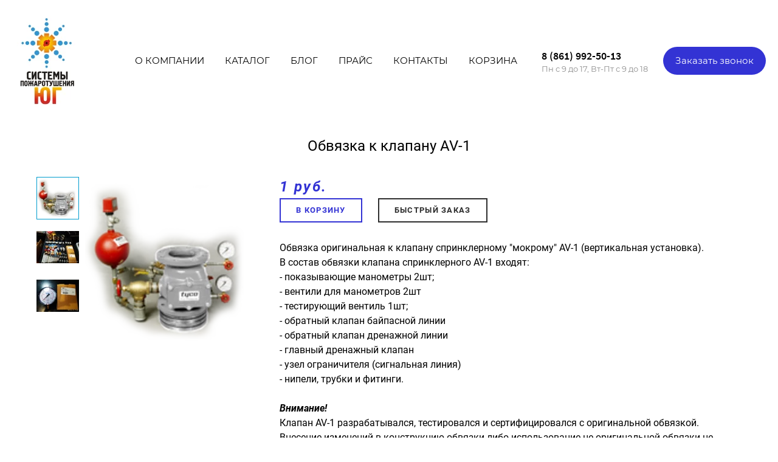

--- FILE ---
content_type: text/html; charset=utf-8
request_url: https://xn--d1abbaltqcatfdep5fvd.xn--p1ai/obvyazka-k-klapanu-av-1
body_size: 66826
content:
<!DOCTYPE html>
<html class='no-js' lang='ru'>
<head>
<meta name="yandex-verification" content="168c0bf14dfa22d3" />
<meta charset='utf-8'>
<meta content='IE=edge' http-equiv='X-UA-Compatible'>
<meta content='width=device-width, initial-scale=1' name='viewport'>
<link href='/images/006/564/676/6564676/32x32/logosystem.png' rel='icon'>
<link href='/images/006/564/676/6564676/180x180/logosystem.png' rel='apple-touch-icon' sizes='180x180'>

<meta name="csrf-param" content="authenticity_token" />
<meta name="csrf-token" content="UIZPGKRsnGpGAbP4-EZkgv4c8Ak_Epe71reruEAc1PcxEb_HNDtaIg8oLdpXzga1QNsASky2337QmPJ36t3HzQ" />
<title>Системы пожаротушения - Юг:  Поставка водяных, газовых, пенных систем автоматического пожаротушения, запорной арматуры для трубопровода, нержавеющих гофрированных трубопроводов. Обвязка к клапану AV-1</title>
<meta content='Спринклерные оросители, дренчерные оросители, аксессуары к оросителям, узлы управления дренчерные и спринклерные, затворы для систем пожаротушения гибкая подводка из нержавеющей гофрированной трубы. ' name='description'>
<meta content='summary' name='twitter:card'>
<meta content='https://xn--d1abbaltqcatfdep5fvd.xn--p1ai/obvyazka-k-klapanu-av-1' name='twitter:url'>
<meta content='Обвязка к клапану AV-1' name='twitter:description'>
<meta content='https://xn--d1abbaltqcatfdep5fvd.xn--p1ai/images/006/493/523/6493523/200x/obvyazka_AV-1-cat.png' name='twitter:image'>
<meta content='WebPage' property='og:type'>
<meta content='https://xn--d1abbaltqcatfdep5fvd.xn--p1ai/obvyazka-k-klapanu-av-1' property='og:url'>
<meta content='Обвязка к клапану AV-1' property='og:description'>
<meta content='https://xn--d1abbaltqcatfdep5fvd.xn--p1ai/images/006/493/523/6493523/200x/obvyazka_AV-1-cat.png' property='og:image'>
<meta content='Обвязка к клапану AV-1' itemprop='description'>
<meta content='https://xn--d1abbaltqcatfdep5fvd.xn--p1ai/images/006/493/523/6493523/200x/obvyazka_AV-1-cat.png' itemprop='image'>
<meta content='Обвязка к клапану AV-1' name='keywords'>
<link href='https://xn--d1abbaltqcatfdep5fvd.xn--p1ai/obvyazka-k-klapanu-av-1' rel='canonical'>
<script type='application/ld+json'>
{"@context":"https://schema.org","@type":"Product","name":"Обвязка к клапану AV-1","description":"Обвязка к клапану AV-1","image":["https://оросительдренчер.рф/images/006/493/526/6493526/original/obvyazka_AV-1-cat.png","https://оросительдренчер.рф/images/006/493/523/6493523/original/obvyazka_AV-1-cat.png","https://оросительдренчер.рф/images/006/493/524/6493524/original/%D0%9E%D0%B1%D0%B2%D1%8F%D0%B7%D0%BA%D0%B0_%D0%BA_%D0%BA%D0%BB%D0%B0%D0%BF%D0%B0%D0%BD%D1%83.jpg","https://оросительдренчер.рф/images/006/493/525/6493525/original/%D0%9C%D0%B0%D0%BD%D0%BE%D0%BC%D0%B5%D1%82%D1%80%D1%8B_%D0%BD%D0%B0_%D0%BA%D0%BB%D0%B0%D0%BF%D0%B0%D0%BD_-_2%D1%88%D1%82.jpg"],"sku":"sku6700","offers":{"@type":"Offer","price":"1.0","priceCurrency":"RUB","availability":"https://schema.org/InStock"}}
</script>




<style>
  ﻿/*! normalize.css v3.0.2 | MIT License | git.io/normalize */html{font-family:sans-serif;-ms-text-size-adjust:100%;-webkit-text-size-adjust:100%}body{margin:0}article,aside,details,figcaption,figure,footer,header,hgroup,main,menu,nav,section,summary{display:block}audio,canvas,progress,video{display:inline-block;vertical-align:baseline}audio:not([controls]){display:none;height:0}[hidden],template{display:none}a{background-color:rgba(0,0,0,0)}a:active,a:hover{outline:0}abbr[title]{border-bottom:1px dotted}b,strong{font-weight:bold}dfn{font-style:italic}h1{font-size:2em;margin:.67em 0}mark{background:#ff0;color:#000}small{font-size:80%}sub,sup{font-size:75%;line-height:0;position:relative;vertical-align:baseline}sup{top:-0.5em}sub{bottom:-0.25em}img{border:0}svg:not(:root){overflow:hidden}figure{margin:1em 40px}hr{-moz-box-sizing:content-box;box-sizing:content-box;height:0}pre{overflow:auto}code,kbd,pre,samp{font-family:monospace,monospace;font-size:1em}button,input,optgroup,select,textarea{color:inherit;font:inherit;margin:0}button{overflow:visible}button,select{text-transform:none}button,html input[type=button],input[type=reset],input[type=submit]{-webkit-appearance:button;cursor:pointer}button[disabled],html input[disabled]{cursor:default}button::-moz-focus-inner,input::-moz-focus-inner{border:0;padding:0}input{line-height:normal}input[type=checkbox],input[type=radio]{box-sizing:border-box;padding:0}input[type=number]::-webkit-inner-spin-button,input[type=number]::-webkit-outer-spin-button{height:auto}input[type=search]{-webkit-appearance:textfield}input[type=search]::-webkit-search-cancel-button,input[type=search]::-webkit-search-decoration{-webkit-appearance:none}fieldset{border:1px solid silver;margin:0 2px;padding:.35em .625em .75em}legend{border:0;padding:0}textarea{overflow:auto}optgroup{font-weight:bold}table{border-collapse:collapse;border-spacing:0}td,th{padding:0}*,*:after,*:before{box-sizing:border-box}body,h1,h2,h3,h4,h5,h6,p,blockquote,pre,dl,dd,ol,ul,form,fieldset,legend,figure,table,th,td,caption,hr{margin:0;padding:0}h1,h2,h3,h4,h5,h6{font-size:inherit;font-weight:inherit}html{height:100%}audio,canvas,img,iframe,svg,video{vertical-align:middle}img{max-width:100%;font-style:italic}img[src=""]{opacity:0}video{max-width:100%}video::-webkit-media-controls-start-playback-button{display:none}ul,ol{list-style:none}b,strong{font-weight:700}*{min-height:0;min-width:0}input[type=button],input[type=submit],input[type=reset],input[type=file]::-webkit-file-upload-button,button{border-radius:0}/*! * ui-select * http://github.com/angular-ui/ui-select * Version: 0.12.0 - 2015-05-28T07:44:11.364Z * License: MIT */.ui-select-highlight{font-weight:bold}.ui-select-offscreen{clip:rect(0 0 0 0) !important;width:1px !important;height:1px !important;border:0 !important;margin:0 !important;padding:0 !important;overflow:hidden !important;position:absolute !important;outline:0 !important;left:0px !important;top:0px !important}.selectize-control>.selectize-input>input{width:100%}.selectize-control>.selectize-dropdown{width:100%}.ui-select-container[theme=selectize].direction-up .ui-select-dropdown{box-shadow:0 -4px 8px rgba(0, 0, 0, 0.25);margin-top:-2px}.clearfix{*zoom:1}.clearfix:before,.clearfix:after{display:table;content:"";line-height:0}.clearfix:after{clear:both}.hide-text{font:0/0 a;color:transparent;text-shadow:none;background-color:transparent;border:0}.input-block-level{display:block;width:100%;min-height:30px;-webkit-box-sizing:border-box;-moz-box-sizing:border-box;box-sizing:border-box}.date-picker-date-time{position:absolute}.date-range .date-picker-date-time{position:inherit}[date-picker-wrapper]{position:absolute;min-width:220px;z-index:10;display:block;font-size:14px}[date-time-append] [date-picker-wrapper] [date-picker]{margin-top:-30px}[date-time-append] [date-picker]{position:relative;margin-right:-1000px;margin-bottom:-1000px}[date-range] [date-picker] .after.before{color:#fff;text-shadow:0 -1px 0 rgba(0, 0, 0, 0.25);background-color:#499dcd;background-image:-moz-linear-gradient(top, #5bc0de, #2f6ab4);background-image:-webkit-gradient(linear, 0 0, 0 100%, from(#5bc0de), to(#2f6ab4));background-image:-webkit-linear-gradient(top, #5bc0de, #2f6ab4);background-image:-o-linear-gradient(top, #5bc0de, #2f6ab4);background-image:linear-gradient(to bottom, #5bc0de, #2f6ab4);background-repeat:repeat-x;filter:progid:DXImageTransform.Microsoft.gradient(startColorstr="#ff5bc0de", endColorstr="#ff2f6ab4", GradientType=0);border-color:#2f6ab4 #2f6ab4 #1f4677;border-color:rgba(0, 0, 0, 0.1) rgba(0, 0, 0, 0.1) rgba(0, 0, 0, 0.25);*background-color:#2f6ab4;filter:progid:DXImageTransform.Microsoft.gradient(enabled = false)}[date-range] [date-picker] .after.before:hover,[date-range] [date-picker] .after.before:active,[date-range] [date-picker] .after.before.active,[date-range] [date-picker] .after.before.disabled,[date-range] [date-picker] .after.before[disabled]{color:#fff;background-color:#2f6ab4;*background-color:#2a5ea0}[date-range] [date-picker] .after.before:active,[date-range] [date-picker] .after.before.active{background-color:#24528c \9 }[date-picker].hidden{display:none}[date-picker]{-webkit-user-select:none;-moz-user-select:none;-ms-user-select:none;-o-user-select:none;user-select:none;-webkit-border-radius:4px;-moz-border-radius:4px;border-radius:4px;background-color:#fff;padding:4px}[date-picker] table{margin:0}[date-picker] td,[date-picker] th{padding:4px 5px;text-align:center;width:20px;height:20px;-webkit-border-radius:4px;-moz-border-radius:4px;border-radius:4px;border:none}[date-picker] .switch{width:145px}[date-picker] span{display:block;width:23%;height:26px;line-height:25px;float:left;margin:1%;cursor:pointer;-webkit-border-radius:4px;-moz-border-radius:4px;border-radius:4px}[date-picker] span:hover{background:#eee}[date-picker] span.disabled,[date-picker] span.disabled:hover{background:none;color:#999;cursor:default}[date-picker] .active,[date-picker] .now{color:#fff;background-color:#006dcc;background-image:-moz-linear-gradient(top, #0088cc, #0044cc);background-image:-webkit-gradient(linear, 0 0, 0 100%, from(#0088cc), to(#0044cc));background-image:-webkit-linear-gradient(top, #0088cc, #0044cc);background-image:-o-linear-gradient(top, #0088cc, #0044cc);background-image:linear-gradient(to bottom, #0088cc, #0044cc);background-repeat:repeat-x;filter:progid:DXImageTransform.Microsoft.gradient(startColorstr="#ff0088cc", endColorstr="#ff0044cc", GradientType=0);border-color:#04c #04c #002a80;border-color:rgba(0, 0, 0, 0.1) rgba(0, 0, 0, 0.1) rgba(0, 0, 0, 0.25);*background-color:#04c;filter:progid:DXImageTransform.Microsoft.gradient(enabled = false);color:#fff;text-shadow:0 -1px 0 rgba(0, 0, 0, 0.25)}[date-picker] .active:hover,[date-picker] .now:hover,[date-picker] .active:active,[date-picker] .now:active,[date-picker] .active.active,[date-picker] .now.active,[date-picker] .active.disabled,[date-picker] .now.disabled,[date-picker] .active[disabled],[date-picker] .now[disabled]{color:#fff;background-color:#04c;*background-color:#003bb3}[date-picker] .active:active,[date-picker] .now:active,[date-picker] .active.active,[date-picker] .now.active{background-color:#039 \9 }[date-picker] .now{color:#fff;text-shadow:0 -1px 0 rgba(0, 0, 0, 0.25);background-color:#ee735b;background-image:-moz-linear-gradient(top, #ee5f5b, #ee905b);background-image:-webkit-gradient(linear, 0 0, 0 100%, from(#ee5f5b), to(#ee905b));background-image:-webkit-linear-gradient(top, #ee5f5b, #ee905b);background-image:-o-linear-gradient(top, #ee5f5b, #ee905b);background-image:linear-gradient(to bottom, #ee5f5b, #ee905b);background-repeat:repeat-x;filter:progid:DXImageTransform.Microsoft.gradient(startColorstr="#ffee5f5b", endColorstr="#ffee905b", GradientType=0);border-color:#ee905b #ee905b #e56218;border-color:rgba(0, 0, 0, 0.1) rgba(0, 0, 0, 0.1) rgba(0, 0, 0, 0.25);*background-color:#ee905b;filter:progid:DXImageTransform.Microsoft.gradient(enabled = false)}[date-picker] .now:hover,[date-picker] .now:active,[date-picker] .now.active,[date-picker] .now.disabled,[date-picker] .now[disabled]{color:#fff;background-color:#ee905b;*background-color:#ec8044}[date-picker] .now:active,[date-picker] .now.active{background-color:#e9712d \9 }[date-picker] .disabled{background:none;color:#999 !important;cursor:default}[date-picker] [ng-switch-when=year] span,[date-picker] [ng-switch-when=month] span,[date-picker] [ng-switch-when=minutes] span{height:54px;line-height:54px}[date-picker] [ng-switch-when=date] td{padding:0}[date-picker] [ng-switch-when=date] span{width:100%;height:26px;line-height:26px}[date-picker] th:hover,[date-picker] [ng-switch-when=date] td span:hover{background:#eee;cursor:pointer}/*! * Bootstrap v3.3.7 (http://getbootstrap.com) * Copyright 2011-2016 Twitter, Inc. * Licensed under MIT (https://github.com/twbs/bootstrap/blob/master/LICENSE) */@font-face{font-family:"Glyphicons Halflings";src:url("/assets/sites/builder/glyphicons-halflings-regular-5e9e8a7f.woff") format("woff")}.datetimepicker .glyphicon{position:relative;top:1px;display:inline-block;font-family:"Glyphicons Halflings";font-style:normal;font-weight:normal;line-height:1;-webkit-font-smoothing:antialiased;-moz-osx-font-smoothing:grayscale}.datetimepicker .glyphicon-arrow-left:before{content:""}.datetimepicker .glyphicon-arrow-right:before{content:""}.datetimepicker .sr-only{position:absolute;width:1px;height:1px;padding:0;margin:-1px;overflow:hidden;clip:rect(0, 0, 0, 0);border:0}.datetimepicker .sr-only-focusable:active,.datetimepicker .sr-only-focusable:focus{position:static;width:auto;height:auto;margin:0;overflow:visible;clip:auto}.datetimepicker .table{width:100%;max-width:100%;margin-bottom:20px}.datetimepicker .table>thead>tr>th,.datetimepicker .table>tbody>tr>th,.datetimepicker .table>tfoot>tr>th,.datetimepicker .table>thead>tr>td,.datetimepicker .table>tbody>tr>td,.datetimepicker .table>tfoot>tr>td{line-height:1.42857143;vertical-align:top;padding:5px}.datetimepicker .table>thead>tr>th{vertical-align:bottom}.datetimepicker .table>caption+thead>tr:first-child>th,.datetimepicker .table>colgroup+thead>tr:first-child>th,.datetimepicker .table>thead:first-child>tr:first-child>th,.datetimepicker .table>caption+thead>tr:first-child>td,.datetimepicker .table>colgroup+thead>tr:first-child>td,.datetimepicker .table>thead:first-child>tr:first-child>td{border-top:0}.datetimepicker .table .table{background-color:#fff}.datetimepicker .table-hover>tbody>tr:hover{background-color:#f5f5f5}.datetimepicker .table>thead>tr>td.active,.datetimepicker .table>tbody>tr>td.active,.datetimepicker .table>tfoot>tr>td.active,.datetimepicker .table>thead>tr>th.active,.datetimepicker .table>tbody>tr>th.active,.datetimepicker .table>tfoot>tr>th.active,.datetimepicker .table>thead>tr.active>td,.datetimepicker .table>tbody>tr.active>td,.datetimepicker .table>tfoot>tr.active>td,.datetimepicker .table>thead>tr.active>th,.datetimepicker .table>tbody>tr.active>th,.datetimepicker .table>tfoot>tr.active>th{background-color:#f5f5f5}.datetimepicker .table-hover>tbody>tr>td.active:hover,.datetimepicker .table-hover>tbody>tr>th.active:hover,.datetimepicker .table-hover>tbody>tr.active:hover>td,.datetimepicker .table-hover>tbody>tr:hover>.active,.datetimepicker .table-hover>tbody>tr.active:hover>th{background-color:#e8e8e8}.datetimepicker .table>thead>tr>td.success,.datetimepicker .table>tbody>tr>td.success,.datetimepicker .table>tfoot>tr>td.success,.datetimepicker .table>thead>tr>th.success,.datetimepicker .table>tbody>tr>th.success,.datetimepicker .table>tfoot>tr>th.success,.datetimepicker .table>thead>tr.success>td,.datetimepicker .table>tbody>tr.success>td,.datetimepicker .table>tfoot>tr.success>td,.datetimepicker .table>thead>tr.success>th,.datetimepicker .table>tbody>tr.success>th,.datetimepicker .table>tfoot>tr.success>th{background-color:#dff0d8}.datetimepicker .table-hover>tbody>tr>td.success:hover,.datetimepicker .table-hover>tbody>tr>th.success:hover,.datetimepicker .table-hover>tbody>tr.success:hover>td,.datetimepicker .table-hover>tbody>tr:hover>.success,.datetimepicker .table-hover>tbody>tr.success:hover>th{background-color:#d0e9c6}.datetimepicker .table>thead>tr>td.info,.datetimepicker .table>tbody>tr>td.info,.datetimepicker .table>tfoot>tr>td.info,.datetimepicker .table>thead>tr>th.info,.datetimepicker .table>tbody>tr>th.info,.datetimepicker .table>tfoot>tr>th.info,.datetimepicker .table>thead>tr.info>td,.datetimepicker .table>tbody>tr.info>td,.datetimepicker .table>tfoot>tr.info>td,.datetimepicker .table>thead>tr.info>th,.datetimepicker .table>tbody>tr.info>th,.datetimepicker .table>tfoot>tr.info>th{background-color:#d9edf7}.datetimepicker .table-hover>tbody>tr>td.info:hover,.datetimepicker .table-hover>tbody>tr>th.info:hover,.datetimepicker .table-hover>tbody>tr.info:hover>td,.datetimepicker .table-hover>tbody>tr:hover>.info,.datetimepicker .table-hover>tbody>tr.info:hover>th{background-color:#c4e3f3}.datetimepicker .table>thead>tr>td.warning,.datetimepicker .table>tbody>tr>td.warning,.datetimepicker .table>tfoot>tr>td.warning,.datetimepicker .table>thead>tr>th.warning,.datetimepicker .table>tbody>tr>th.warning,.datetimepicker .table>tfoot>tr>th.warning,.datetimepicker .table>thead>tr.warning>td,.datetimepicker .table>tbody>tr.warning>td,.datetimepicker .table>tfoot>tr.warning>td,.datetimepicker .table>thead>tr.warning>th,.datetimepicker .table>tbody>tr.warning>th,.datetimepicker .table>tfoot>tr.warning>th{background-color:#fcf8e3}.datetimepicker .table-hover>tbody>tr>td.warning:hover,.datetimepicker .table-hover>tbody>tr>th.warning:hover,.datetimepicker .table-hover>tbody>tr.warning:hover>td,.datetimepicker .table-hover>tbody>tr:hover>.warning,.datetimepicker .table-hover>tbody>tr.warning:hover>th{background-color:#faf2cc}.datetimepicker .table>thead>tr>td.danger,.datetimepicker .table>tbody>tr>td.danger,.datetimepicker .table>tfoot>tr>td.danger,.datetimepicker .table>thead>tr>th.danger,.datetimepicker .table>tbody>tr>th.danger,.datetimepicker .table>tfoot>tr>th.danger,.datetimepicker .table>thead>tr.danger>td,.datetimepicker .table>tbody>tr.danger>td,.datetimepicker .table>tfoot>tr.danger>td,.datetimepicker .table>thead>tr.danger>th,.datetimepicker .table>tbody>tr.danger>th,.datetimepicker .table>tfoot>tr.danger>th{background-color:#f2dede}.datetimepicker .table-hover>tbody>tr>td.danger:hover,.datetimepicker .table-hover>tbody>tr>th.danger:hover,.datetimepicker .table-hover>tbody>tr.danger:hover>td,.datetimepicker .table-hover>tbody>tr:hover>.danger,.datetimepicker .table-hover>tbody>tr.danger:hover>th{background-color:#ebcccc}.datetimepicker{border-radius:4px;direction:ltr;display:block;margin-top:1px;-webkit-user-select:none;-moz-user-select:none;-ms-user-select:none;user-select:none;width:320px}.datetimepicker>div{display:none}.datetimepicker .hour,.datetimepicker .minute{height:34px;line-height:34px;margin:0;width:25%}.datetimepicker .table{margin:0}.datetimepicker .table td,.datetimepicker .table th{border:0;border-radius:4px;height:20px;text-align:center}.datetimepicker .minute:hover,.datetimepicker .hour:hover,.datetimepicker .day:hover,.datetimepicker .switch:hover,.datetimepicker .left:hover,.datetimepicker .right:hover{background:#eee;cursor:pointer}.datetimepicker .disabled,.datetimepicker .disabled:hover{background:none;color:#ebebeb;cursor:default}.datetimepicker .active,.datetimepicker .active:hover,.datetimepicker .active.disabled,.datetimepicker .active.disabled:hover{background-color:#04c;background-image:linear-gradient(to bottom, #08c, #04c);background-repeat:repeat-x;border-color:#04c #04c #002a80;color:#fff;-webkit-filter:progid:dximagetransform.microsoft.gradient(startColorstr="#08c", endColorstr="#04c", GradientType=0);filter:progid:dximagetransform.microsoft.gradient(startColorstr="#08c", endColorstr="#04c", GradientType=0);text-shadow:0 -1px 0 rgba(0,0,0,.25)}.datetimepicker .current,.datetimepicker .current:hover,.datetimepicker .current.disabled,.datetimepicker .current.disabled:hover{background-color:#e5e5e5}.datetimepicker .active:hover,.datetimepicker .active:hover:hover,.datetimepicker .active.disabled:hover,.datetimepicker .active.disabled:hover:hover,.datetimepicker .active:active,.datetimepicker .active:hover:active,.datetimepicker .active.disabled:active,.datetimepicker .active.disabled:hover:active,.datetimepicker .active.active,.datetimepicker .active:hover.active,.datetimepicker .active.disabled.active,.datetimepicker .active.disabled:hover.active,.datetimepicker .active.disabled,.datetimepicker .active:hover.disabled,.datetimepicker .active.disabled.disabled,.datetimepicker .active.disabled:hover.disabled,.datetimepicker td.active[disabled],.datetimepicker td.active:hover[disabled],.datetimepicker td.active.disabled[disabled],.datetimepicker td.active.disabled:hover[disabled],.datetimepicker span.active[disabled],.datetimepicker span.active:hover[disabled],.datetimepicker span.active.disabled[disabled],.datetimepicker span.active.disabled:hover[disabled]{background-color:#04c}.datetimepicker span{border-radius:4px;cursor:pointer;display:block;float:left;height:54px;line-height:54px;margin:1%;width:23%}.datetimepicker span:hover{background:#eee}.datetimepicker .past,.datetimepicker .future{color:#999}/*! * Fotorama 4.6.4 | http://fotorama.io/license/ */.fotorama__arr:focus:after,.fotorama__fullscreen-icon:focus:after,.fotorama__html,.fotorama__img,.fotorama__nav__frame:focus .fotorama__dot:after,.fotorama__nav__frame:focus .fotorama__thumb:after,.fotorama__stage__frame,.fotorama__stage__shaft,.fotorama__video iframe{position:absolute;width:100%;height:100%;top:0;right:0;left:0;bottom:0}.fotorama--fullscreen,.fotorama__img{max-width:99999px !important;max-height:99999px !important;min-width:0 !important;min-height:0 !important;border-radius:0 !important;box-shadow:none !important;padding:0 !important}.fotorama__wrap .fotorama__grab{cursor:move;cursor:-webkit-grab;cursor:-o-grab;cursor:-ms-grab;cursor:grab}.fotorama__grabbing *{cursor:move;cursor:-webkit-grabbing;cursor:-o-grabbing;cursor:-ms-grabbing;cursor:grabbing}.fotorama__spinner{position:absolute !important;top:50% !important;left:50% !important}.fotorama__wrap--css3 .fotorama__arr,.fotorama__wrap--css3 .fotorama__fullscreen-icon,.fotorama__wrap--css3 .fotorama__nav__shaft,.fotorama__wrap--css3 .fotorama__stage__shaft,.fotorama__wrap--css3 .fotorama__thumb-border,.fotorama__wrap--css3 .fotorama__video-close,.fotorama__wrap--css3 .fotorama__video-play{-webkit-transform:translate3d(0, 0, 0);transform:translate3d(0, 0, 0)}.fotorama__caption,.fotorama__nav:after,.fotorama__nav:before,.fotorama__stage:after,.fotorama__stage:before,.fotorama__wrap--css3 .fotorama__html,.fotorama__wrap--css3 .fotorama__nav,.fotorama__wrap--css3 .fotorama__spinner,.fotorama__wrap--css3 .fotorama__stage,.fotorama__wrap--css3 .fotorama__stage .fotorama__img,.fotorama__wrap--css3 .fotorama__stage__frame{-webkit-transform:translateZ(0);transform:translateZ(0)}.fotorama__arr:focus,.fotorama__fullscreen-icon:focus,.fotorama__nav__frame{outline:0}.fotorama__arr:focus:after,.fotorama__fullscreen-icon:focus:after,.fotorama__nav__frame:focus .fotorama__dot:after,.fotorama__nav__frame:focus .fotorama__thumb:after{content:"";border-radius:inherit;background-color:rgba(0, 175, 234, 0.5)}.fotorama__wrap--video .fotorama__stage,.fotorama__wrap--video .fotorama__stage__frame--video,.fotorama__wrap--video .fotorama__stage__frame--video .fotorama__html,.fotorama__wrap--video .fotorama__stage__frame--video .fotorama__img,.fotorama__wrap--video .fotorama__stage__shaft{-webkit-transform:none !important;transform:none !important}.fotorama__wrap--css3 .fotorama__nav__shaft,.fotorama__wrap--css3 .fotorama__stage__shaft,.fotorama__wrap--css3 .fotorama__thumb-border{transition-property:-webkit-transform,width;transition-property:transform,width;transition-timing-function:cubic-bezier(0.1, 0, 0.25, 1);transition-duration:0ms}.fotorama__arr,.fotorama__fullscreen-icon,.fotorama__no-select,.fotorama__video-close,.fotorama__video-play,.fotorama__wrap{-webkit-user-select:none;-moz-user-select:none;-ms-user-select:none;user-select:none}.fotorama__select{-webkit-user-select:text;-moz-user-select:text;-ms-user-select:text;user-select:text}.fotorama__nav,.fotorama__nav__frame{margin:auto;padding:0}.fotorama__caption__wrap,.fotorama__nav__frame,.fotorama__nav__shaft{-moz-box-orient:vertical;display:inline-block;vertical-align:middle;*display:inline;*zoom:1}.fotorama__nav__frame,.fotorama__thumb-border{box-sizing:content-box}.fotorama__caption__wrap{box-sizing:border-box}.fotorama--hidden,.fotorama__load{position:absolute;left:-99999px;top:-99999px;z-index:-1}.fotorama__arr,.fotorama__fullscreen-icon,.fotorama__nav,.fotorama__nav__frame,.fotorama__nav__shaft,.fotorama__stage__frame,.fotorama__stage__shaft,.fotorama__video-close,.fotorama__video-play{-webkit-tap-highlight-color:transparent}.fotorama__arr,.fotorama__fullscreen-icon,.fotorama__video-close,.fotorama__video-play{background:url("/assets/sites/templates/template-01/fotorama-8eb62794.png") no-repeat}@media(-webkit-min-device-pixel-ratio: 1.5),(min-resolution: 2dppx){.fotorama__arr,.fotorama__fullscreen-icon,.fotorama__video-close,.fotorama__video-play{background:url("/assets/sites/templates/template-01/fotorama@2x-5cf93881.png") 0 0/96px 160px no-repeat}}.fotorama__thumb{background-color:#7f7f7f;background-color:rgba(127, 127, 127, 0.2)}@media print{.fotorama__arr,.fotorama__fullscreen-icon,.fotorama__thumb-border,.fotorama__video-close,.fotorama__video-play{background:none !important}}.fotorama{min-width:1px;overflow:hidden}.fotorama:not(.fotorama--unobtrusive)>*:not(:first-child){display:none}.fullscreen{width:100% !important;height:100% !important;max-width:100% !important;max-height:100% !important;margin:0 !important;padding:0 !important;overflow:hidden !important;background:#000}.fotorama--fullscreen{position:absolute !important;top:0 !important;left:0 !important;right:0 !important;bottom:0 !important;float:none !important;z-index:2147483647 !important;background:#000;width:100% !important;height:100% !important;margin:0 !important}.fotorama--fullscreen .fotorama__nav,.fotorama--fullscreen .fotorama__stage{background:#000}.fotorama__wrap{-webkit-text-size-adjust:100%;position:relative;direction:ltr;z-index:0}.fotorama__wrap--rtl .fotorama__stage__frame{direction:rtl}.fotorama__nav,.fotorama__stage{overflow:hidden;position:relative;max-width:100%}.fotorama__wrap--pan-y{-ms-touch-action:pan-y}.fotorama__wrap .fotorama__pointer{cursor:pointer}.fotorama__wrap--slide .fotorama__stage__frame{opacity:1 !important}.fotorama__stage__frame{overflow:hidden}.fotorama__stage__frame.fotorama__active{z-index:8}.fotorama__wrap--fade .fotorama__stage__frame{display:none}.fotorama__wrap--fade .fotorama__fade-front,.fotorama__wrap--fade .fotorama__fade-rear,.fotorama__wrap--fade .fotorama__stage__frame.fotorama__active{display:block;left:0;top:0}.fotorama__wrap--fade .fotorama__fade-front{z-index:8}.fotorama__wrap--fade .fotorama__fade-rear{z-index:7}.fotorama__wrap--fade .fotorama__fade-rear.fotorama__active{z-index:9}.fotorama__wrap--fade .fotorama__stage .fotorama__shadow{display:none}.fotorama__img{-ms-filter:"alpha(Opacity=0)";filter:alpha(opacity=0);opacity:0;border:none !important}.fotorama__error .fotorama__img,.fotorama__loaded .fotorama__img{-ms-filter:"alpha(Opacity=100)";filter:alpha(opacity=100);opacity:1}.fotorama--fullscreen .fotorama__loaded--full .fotorama__img,.fotorama__img--full{display:none}.fotorama--fullscreen .fotorama__loaded--full .fotorama__img--full{display:block}.fotorama__wrap--only-active .fotorama__nav,.fotorama__wrap--only-active .fotorama__stage{max-width:99999px !important}.fotorama__wrap--only-active .fotorama__stage__frame{visibility:hidden}.fotorama__wrap--only-active .fotorama__stage__frame.fotorama__active{visibility:visible}.fotorama__nav{font-size:0;line-height:0;text-align:center;display:none;white-space:nowrap;z-index:5}.fotorama__nav__shaft{position:relative;left:0;top:0;text-align:left}.fotorama__nav__frame{position:relative;cursor:pointer}.fotorama__nav--dots{display:block}.fotorama__nav--dots .fotorama__nav__frame{width:18px;height:30px}.fotorama__nav--dots .fotorama__nav__frame--thumb,.fotorama__nav--dots .fotorama__thumb-border{display:none}.fotorama__nav--thumbs{display:block}.fotorama__nav--thumbs .fotorama__nav__frame{padding-left:0 !important}.fotorama__nav--thumbs .fotorama__nav__frame:last-child{padding-right:0 !important}.fotorama__nav--thumbs .fotorama__nav__frame--dot{display:none}.fotorama__dot{display:block;width:4px;height:4px;position:relative;top:12px;left:6px;border-radius:6px;border:1px solid #7f7f7f}.fotorama__nav__frame:focus .fotorama__dot:after{padding:1px;top:-1px;left:-1px}.fotorama__nav__frame.fotorama__active .fotorama__dot{width:0;height:0;border-width:3px}.fotorama__nav__frame.fotorama__active .fotorama__dot:after{padding:3px;top:-3px;left:-3px}.fotorama__thumb{overflow:hidden;position:relative;width:100%;height:100%}.fotorama__nav__frame:focus .fotorama__thumb{z-index:2}.fotorama__thumb-border{position:absolute;z-index:9;top:0;left:0;border-style:solid;border-color:#00afea;background-image:linear-gradient(to bottom right, rgba(255, 255, 255, 0.25), rgba(64, 64, 64, 0.1))}.fotorama__caption{position:absolute;z-index:12;bottom:0;left:0;right:0;font-family:"Helvetica Neue",Arial,sans-serif;font-size:14px;line-height:1.5;color:#000}.fotorama__caption a{text-decoration:none;color:#000;border-bottom:1px solid;border-color:rgba(0, 0, 0, 0.5)}.fotorama__caption a:hover{color:#333;border-color:rgba(51, 51, 51, 0.5)}.fotorama__wrap--rtl .fotorama__caption{left:auto;right:0}.fotorama__wrap--no-captions .fotorama__caption,.fotorama__wrap--video .fotorama__caption{display:none}.fotorama__caption__wrap{background-color:#fff;background-color:rgba(255, 255, 255, 0.9);padding:5px 10px}@-webkit-keyframes spinner{0%{-webkit-transform:rotate(0);transform:rotate(0)}100%{-webkit-transform:rotate(360deg);transform:rotate(360deg)}}@keyframes spinner{0%{-webkit-transform:rotate(0);transform:rotate(0)}100%{-webkit-transform:rotate(360deg);transform:rotate(360deg)}}.fotorama__wrap--css3 .fotorama__spinner{-webkit-animation:spinner 24s infinite linear;animation:spinner 24s infinite linear}.fotorama__wrap--css3 .fotorama__html,.fotorama__wrap--css3 .fotorama__stage .fotorama__img{transition-property:opacity;transition-timing-function:linear;transition-duration:.3s}.fotorama__wrap--video .fotorama__stage__frame--video .fotorama__html,.fotorama__wrap--video .fotorama__stage__frame--video .fotorama__img{-ms-filter:"alpha(Opacity=0)";filter:alpha(opacity=0);opacity:0}.fotorama__select{cursor:auto}.fotorama__video{top:32px;right:0;bottom:0;left:0;position:absolute;z-index:10}@-moz-document url-prefix(){.fotorama__active{box-shadow:0 0 0 transparent}}.fotorama__arr,.fotorama__fullscreen-icon,.fotorama__video-close,.fotorama__video-play{position:absolute;z-index:11;cursor:pointer}.fotorama__arr{position:absolute;width:32px;height:32px;top:50%;margin-top:-16px}.fotorama__arr--prev{left:2px;background-position:0 0}.fotorama__arr--next{right:2px;background-position:-32px 0}.fotorama__arr--disabled{pointer-events:none;cursor:default;*display:none;opacity:.1}.fotorama__fullscreen-icon{width:32px;height:32px;top:2px;right:2px;background-position:0 -32px;z-index:20}.fotorama__arr:focus,.fotorama__fullscreen-icon:focus{border-radius:50%}.fotorama--fullscreen .fotorama__fullscreen-icon{background-position:-32px -32px}.fotorama__video-play{width:96px;height:96px;left:50%;top:50%;margin-left:-48px;margin-top:-48px;background-position:0 -64px;opacity:0}.fotorama__wrap--css2 .fotorama__video-play,.fotorama__wrap--video .fotorama__stage .fotorama__video-play{display:none}.fotorama__error .fotorama__video-play,.fotorama__loaded .fotorama__video-play,.fotorama__nav__frame .fotorama__video-play{opacity:1;display:block}.fotorama__nav__frame .fotorama__video-play{width:32px;height:32px;margin-left:-16px;margin-top:-16px;background-position:-64px -32px}.fotorama__video-close{width:32px;height:32px;top:0;right:0;background-position:-64px 0;z-index:20;opacity:0}.fotorama__wrap--css2 .fotorama__video-close{display:none}.fotorama__wrap--css3 .fotorama__video-close{-webkit-transform:translate3d(32px, -32px, 0);transform:translate3d(32px, -32px, 0)}.fotorama__wrap--video .fotorama__video-close{display:block;opacity:1}.fotorama__wrap--css3.fotorama__wrap--video .fotorama__video-close{-webkit-transform:translate3d(0, 0, 0);transform:translate3d(0, 0, 0)}.fotorama__wrap--no-controls.fotorama__wrap--toggle-arrows .fotorama__arr,.fotorama__wrap--no-controls.fotorama__wrap--toggle-arrows .fotorama__fullscreen-icon{opacity:0}.fotorama__wrap--no-controls.fotorama__wrap--toggle-arrows .fotorama__arr:focus,.fotorama__wrap--no-controls.fotorama__wrap--toggle-arrows .fotorama__fullscreen-icon:focus{opacity:1}.fotorama__wrap--video .fotorama__arr,.fotorama__wrap--video .fotorama__fullscreen-icon{opacity:0 !important}.fotorama__wrap--css2.fotorama__wrap--no-controls.fotorama__wrap--toggle-arrows .fotorama__arr,.fotorama__wrap--css2.fotorama__wrap--no-controls.fotorama__wrap--toggle-arrows .fotorama__fullscreen-icon{display:none}.fotorama__wrap--css2.fotorama__wrap--no-controls.fotorama__wrap--toggle-arrows .fotorama__arr:focus,.fotorama__wrap--css2.fotorama__wrap--no-controls.fotorama__wrap--toggle-arrows .fotorama__fullscreen-icon:focus{display:block}.fotorama__wrap--css2.fotorama__wrap--video .fotorama__arr,.fotorama__wrap--css2.fotorama__wrap--video .fotorama__fullscreen-icon{display:none !important}.fotorama__wrap--css3.fotorama__wrap--no-controls.fotorama__wrap--slide.fotorama__wrap--toggle-arrows .fotorama__fullscreen-icon:not(:focus){-webkit-transform:translate3d(32px, -32px, 0);transform:translate3d(32px, -32px, 0)}.fotorama__wrap--css3.fotorama__wrap--no-controls.fotorama__wrap--slide.fotorama__wrap--toggle-arrows .fotorama__arr--prev:not(:focus){-webkit-transform:translate3d(-48px, 0, 0);transform:translate3d(-48px, 0, 0)}.fotorama__wrap--css3.fotorama__wrap--no-controls.fotorama__wrap--slide.fotorama__wrap--toggle-arrows .fotorama__arr--next:not(:focus){-webkit-transform:translate3d(48px, 0, 0);transform:translate3d(48px, 0, 0)}.fotorama__wrap--css3.fotorama__wrap--video .fotorama__fullscreen-icon{-webkit-transform:translate3d(32px, -32px, 0) !important;transform:translate3d(32px, -32px, 0) !important}.fotorama__wrap--css3.fotorama__wrap--video .fotorama__arr--prev{-webkit-transform:translate3d(-48px, 0, 0) !important;transform:translate3d(-48px, 0, 0) !important}.fotorama__wrap--css3.fotorama__wrap--video .fotorama__arr--next{-webkit-transform:translate3d(48px, 0, 0) !important;transform:translate3d(48px, 0, 0) !important}.fotorama__wrap--css3 .fotorama__arr:not(:focus),.fotorama__wrap--css3 .fotorama__fullscreen-icon:not(:focus),.fotorama__wrap--css3 .fotorama__video-close:not(:focus),.fotorama__wrap--css3 .fotorama__video-play:not(:focus){transition-property:-webkit-transform,opacity;transition-property:transform,opacity;transition-duration:.3s}.fotorama__nav:after,.fotorama__nav:before,.fotorama__stage:after,.fotorama__stage:before{content:"";display:block;position:absolute;text-decoration:none;top:0;bottom:0;width:10px;height:auto;z-index:10;pointer-events:none;background-repeat:no-repeat;background-size:1px 100%,5px 100%}.fotorama__nav:before,.fotorama__stage:before{background-image:linear-gradient(transparent, rgba(0, 0, 0, 0.2) 25%, rgba(0, 0, 0, 0.3) 75%, transparent),radial-gradient(farthest-side at 0 50%, rgba(0, 0, 0, 0.4), transparent);background-position:0 0,0 0;left:-10px}.fotorama__nav.fotorama__shadows--left:before,.fotorama__stage.fotorama__shadows--left:before{left:0}.fotorama__nav:after,.fotorama__stage:after{background-image:linear-gradient(transparent, rgba(0, 0, 0, 0.2) 25%, rgba(0, 0, 0, 0.3) 75%, transparent),radial-gradient(farthest-side at 100% 50%, rgba(0, 0, 0, 0.4), transparent);background-position:100% 0,100% 0;right:-10px}.fotorama__nav.fotorama__shadows--right:after,.fotorama__stage.fotorama__shadows--right:after{right:0}.fotorama--fullscreen .fotorama__nav:after,.fotorama--fullscreen .fotorama__nav:before,.fotorama--fullscreen .fotorama__stage:after,.fotorama--fullscreen .fotorama__stage:before,.fotorama__wrap--fade .fotorama__stage:after,.fotorama__wrap--fade .fotorama__stage:before,.fotorama__wrap--no-shadows .fotorama__nav:after,.fotorama__wrap--no-shadows .fotorama__nav:before,.fotorama__wrap--no-shadows .fotorama__stage:after,.fotorama__wrap--no-shadows .fotorama__stage:before{display:none}.grafs foreignObject{cursor:default;padding:0;margin:0}.grafs-text,.grafs-tips,.grafs-tooltip,.grafs-summary,.grafs-legend{font-family:"Trebuchet MS",Arial,Helvetica,Tahoma,sans-serif}.grafs-text{font-size:10px}.grafs-label{fill:#9a9ca0}.grafs-label-bold{fill:#5b5c5f;font-weight:bold}.grafs-bubbles-tip{font-weight:bold}.grafs-grid-bottom-x-labels .grafs-label,.grafs-grid-left-y-labels .grafs-label{fill:rgba(0, 0, 0, 0.7);font-size:11px}.grafs.inverted .grafs-grid-bottom-x-labels .grafs-label,.grafs.inverted .grafs-grid-left-y-labels .grafs-label{fill:rgba(255, 255, 255, 0.5)}.grafs-tooltip{position:absolute;float:left;min-width:30px;max-width:300px;padding:4px 12px;border-radius:4px;background:rgba(255, 255, 255, 0.97);color:#444;font-size:12px;text-align:left;line-height:18px;box-shadow:0 1px 2px rgba(0, 0, 0, 0.3);pointer-events:none}.grafs-tooltip:after{position:absolute;left:50%;bottom:-6px;content:"";height:0;margin:0 0 0 -6px;border-right:5px solid transparent;border-left:5px solid transparent;border-top:6px solid rgba(255, 255, 255, 0.95);line-height:0}.grafs-summary{color:#000;margin:0 12px;font-size:20px;font-weight:bold;cursor:text;display:flex;justify-content:center;align-items:center;text-align:center}.grafs.inverted .grafs-summary{font-weight:normal;color:rgba(255, 255, 255, 0.95)}.grafs-summary>span{line-height:1.3;white-space:nowrap}.grafs-summary-desc{display:block;font-size:11px;font-weight:bold;color:rgba(0, 0, 0, 0.45)}.grafs.inverted .grafs-summary-desc{font-weight:normal;color:rgba(255, 255, 255, 0.45)}.grafs-base{fill:#f4f4f4}.inverted .grafs-base{fill:rgba(255, 255, 255, 0.1)}.grafs-hovered:hover{opacity:.65}.grafs-grid-line{stroke:rgba(0, 0, 0, 0.1);opacity:.5}.grafs.inverted .grafs-grid-line{stroke:rgba(255, 255, 255, 0.1)}.grafs-grid-first-line{opacity:1;stroke-width:2px;stroke:#000}.grafs-grid-x-line{stroke-dasharray:5 5;stroke:rgba(0, 0, 0, 0.2)}.grafs-weekend-line{stroke:#df7586 !important;opacity:.35;stroke-width:2px}.grafs-weekend-label{fill:#df7586 !important}.grafs-tips{font-size:10px;font-weight:bold}.grafs-points-tip{font-weight:normal}.grafs-legend{text-align:center}.grafs-legend-item{padding:2px 0;margin:0 12px;display:inline-block;font-size:11px;line-height:16px;color:rgba(0, 0, 0, 0.85);font-weight:bold}.grafs-legend-item-toggle{cursor:pointer}.grafs-legend-color{display:inline-block;width:8px;height:8px;margin-right:1px;border-radius:4px}/*! nouislider - 14.6.4 - 3/18/2021 */.noUi-target,.noUi-target *{-webkit-touch-callout:none;-webkit-tap-highlight-color:rgba(0, 0, 0, 0);-webkit-user-select:none;-ms-touch-action:none;touch-action:none;-ms-user-select:none;-moz-user-select:none;user-select:none;-moz-box-sizing:border-box;box-sizing:border-box}.noUi-target{position:relative}.noUi-base,.noUi-connects{width:100%;height:100%;position:relative;z-index:1}.noUi-connects{overflow:hidden;z-index:0}.noUi-connect,.noUi-origin{will-change:transform;position:absolute;z-index:1;top:0;right:0;-ms-transform-origin:0 0;-webkit-transform-origin:0 0;-webkit-transform-style:preserve-3d;transform-origin:0 0;transform-style:flat}.noUi-connect{height:100%;width:100%}.noUi-origin{height:10%;width:10%}.noUi-txt-dir-rtl.noUi-horizontal .noUi-origin{left:0;right:auto}.noUi-vertical .noUi-origin{width:0}.noUi-horizontal .noUi-origin{height:0}.noUi-handle{-webkit-backface-visibility:hidden;backface-visibility:hidden;position:absolute}.noUi-touch-area{height:100%;width:100%}.noUi-state-tap .noUi-connect,.noUi-state-tap .noUi-origin{-webkit-transition:transform .3s;transition:transform .3s}.noUi-state-drag *{cursor:inherit !important}.noUi-horizontal{height:18px}.noUi-horizontal .noUi-handle{width:34px;height:28px;right:-17px;top:-6px}.noUi-vertical{width:18px}.noUi-vertical .noUi-handle{width:28px;height:34px;right:-6px;top:-17px}.noUi-txt-dir-rtl.noUi-horizontal .noUi-handle{left:-17px;right:auto}.noUi-target{background:#fafafa;border-radius:4px;border:1px solid #d3d3d3;box-shadow:inset 0 1px 1px #f0f0f0,0 3px 6px -5px #bbb}.noUi-connects{border-radius:3px}.noUi-connect{background:#3fb8af}.noUi-draggable{cursor:ew-resize}.noUi-vertical .noUi-draggable{cursor:ns-resize}.noUi-handle{border:1px solid #d9d9d9;border-radius:3px;background:#fff;cursor:default;box-shadow:inset 0 0 1px #fff,inset 0 1px 7px #ebebeb,0 3px 6px -3px #bbb}.noUi-active{box-shadow:inset 0 0 1px #fff,inset 0 1px 7px #ddd,0 3px 6px -3px #bbb}.noUi-handle:before,.noUi-handle:after{content:"";display:block;position:absolute;height:14px;width:1px;background:#e8e7e6;left:14px;top:6px}.noUi-handle:after{left:17px}.noUi-vertical .noUi-handle:before,.noUi-vertical .noUi-handle:after{width:14px;height:1px;left:6px;top:14px}.noUi-vertical .noUi-handle:after{top:17px}[disabled] .noUi-connect{background:#b8b8b8}[disabled].noUi-target,[disabled].noUi-handle,[disabled] .noUi-handle{cursor:not-allowed}.noUi-pips,.noUi-pips *{-moz-box-sizing:border-box;box-sizing:border-box}.noUi-pips{position:absolute;color:#999}.noUi-value{position:absolute;white-space:nowrap;text-align:center}.noUi-value-sub{color:#ccc;font-size:10px}.noUi-marker{position:absolute;background:#ccc}.noUi-marker-sub{background:#aaa}.noUi-marker-large{background:#aaa}.noUi-pips-horizontal{padding:10px 0;height:80px;top:100%;left:0;width:100%}.noUi-value-horizontal{-webkit-transform:translate(-50%, 50%);transform:translate(-50%, 50%)}.noUi-rtl .noUi-value-horizontal{-webkit-transform:translate(50%, 50%);transform:translate(50%, 50%)}.noUi-marker-horizontal.noUi-marker{margin-left:-1px;width:2px;height:5px}.noUi-marker-horizontal.noUi-marker-sub{height:10px}.noUi-marker-horizontal.noUi-marker-large{height:15px}.noUi-pips-vertical{padding:0 10px;height:100%;top:0;left:100%}.noUi-value-vertical{-webkit-transform:translate(0, -50%);transform:translate(0, -50%);padding-left:25px}.noUi-rtl .noUi-value-vertical{-webkit-transform:translate(0, 50%);transform:translate(0, 50%)}.noUi-marker-vertical.noUi-marker{width:5px;height:2px;margin-top:-1px}.noUi-marker-vertical.noUi-marker-sub{width:10px}.noUi-marker-vertical.noUi-marker-large{width:15px}.noUi-tooltip{display:block;position:absolute;border:1px solid #d9d9d9;border-radius:3px;background:#fff;color:#000;padding:5px;text-align:center;white-space:nowrap}.noUi-horizontal .noUi-tooltip{-webkit-transform:translate(-50%, 0);transform:translate(-50%, 0);left:50%;bottom:120%}.noUi-vertical .noUi-tooltip{-webkit-transform:translate(0, -50%);transform:translate(0, -50%);top:50%;right:120%}.noUi-horizontal .noUi-origin>.noUi-tooltip{-webkit-transform:translate(50%, 0);transform:translate(50%, 0);left:auto;bottom:10px}.noUi-vertical .noUi-origin>.noUi-tooltip{-webkit-transform:translate(0, -18px);transform:translate(0, -18px);top:auto;right:28px}.ui-slider{border-radius:0;border:none;box-shadow:none;background-color:rgba(0,0,0,0)}.ui-slider .noUi-horizontal{height:11px}.ui-slider .noUi-base{position:relative}.ui-slider .noUi-base:before{content:"";position:absolute;top:5px;left:0;width:100%;border-top:solid 1px #d6d6d6}.ui-slider .noUi-background{background:none;box-shadow:none}.ui-slider .noUi-background:before{content:"";position:absolute;top:5px;left:0;width:100%;border-top:solid 1px #d6d6d6}.ui-slider .noUi-connect{background:none;box-shadow:none;transition:none}.ui-slider .noUi-connect:before{content:"";position:absolute;top:5px;left:0;width:100%;border-top:solid 1px #003ce6}.ui-slider .noUi-origin{border-radius:0;height:100% !important}.ui-slider .noUi-target{border-radius:0;border:none;box-shadow:none}.ui-slider .noUi-target.noUi-connect{box-shadow:none}.ui-slider .noUi-dragable{cursor:w-resize}.ui-slider .noUi-vertical .noUi-dragable{cursor:n-resize}.ui-slider .noUi-handle{width:11px;height:11px;right:5px;top:0;border:none;border-radius:50%;background:#003ce6;cursor:pointer;box-shadow:none}.ui-slider .noUi-active{background:#0034dd;box-shadow:none}.ui-slider .noUi-handle:before,.ui-slider .noUi-handle:after{display:none}.bc-lazy-ready{opacity:0;animation:bc-animation .5s forwards}@keyframes bc-animation{0%{opacity:0}100%{opacity:1}}.text-strong{font-weight:700}.text-center{text-align:center}.text-left{text-align:left}.text-right{text-align:right}@media(max-width: 800px){.hide-on-mobile{display:none !important}}@media(min-width: 801px){.hide-on-desktop{display:none !important}}.flexible-list{display:flex;flex-direction:row;flex-wrap:wrap;justify-content:flex-start;align-items:flex-start}.flexible-list_justify-content_center{justify-content:center}.flexible-list_justify-content_flex-end{justify-content:flex-end}.flexible-list_align-items_stretch{align-items:stretch}.flexible-list_align-items_center{align-items:center}.flexible-list_align-items_flex-end{align-items:flex-end}.flexible-list_use-gutter{margin-left:-20px;margin-right:-20px}.view-mobile.view-mobile .flexible-list_use-gutter{margin-left:-10px;margin-right:-10px}@media(max-width: 800px){body:not(.bazium-no-resp) .flexible-list_use-gutter{margin-left:-10px;margin-right:-10px}}.flexible-list__item{flex-grow:0;flex-shrink:0}.flexible-list_use-gutter .flexible-list__item{padding-left:20px;padding-right:20px}.view-mobile.view-mobile .flexible-list_use-gutter .flexible-list__item{padding-left:10px;padding-right:10px}@media(max-width: 800px){body:not(.bazium-no-resp) .flexible-list_use-gutter .flexible-list__item{padding-left:10px;padding-right:10px}}.flexible-list__item:nth-child(1){margin-top:0 !important}.flexible-list_columns_6 .flexible-list__item{width:16.6666666667%}.view-desktop .flexible-list_columns_6 .flexible-list__item:nth-child(-n+6){margin-top:0 !important}@media(min-width: 993px){body:not(.bazium-no-resp) .flexible-list_columns_6 .flexible-list__item:nth-child(-n+6){margin-top:0 !important}}@media(max-width: 992px){body:not(.bazium-no-resp) .flexible-list_columns_6 .flexible-list__item{width:25%}}@media(min-width: 801px){body:not(.bazium-no-resp) .flexible-list_columns_6 .flexible-list__item:nth-child(-n+4){margin-top:0 !important}}@media(max-width: 800px){body:not(.bazium-no-resp) .flexible-list_columns_6 .flexible-list__item{width:33.3333333333%}}@media(min-width: 641px){body:not(.bazium-no-resp) .flexible-list_columns_6 .flexible-list__item:nth-child(-n+3){margin-top:0 !important}}@media(max-width: 640px){body:not(.bazium-no-resp) .flexible-list_columns_6 .flexible-list__item{width:50%}}@media(min-width: 441px){body:not(.bazium-no-resp) .flexible-list_columns_6 .flexible-list__item:nth-child(-n+2){margin-top:0 !important}}.flexible-list_columns_4 .flexible-list__item{width:25%}.view-desktop .flexible-list_columns_4 .flexible-list__item:nth-child(-n+4){margin-top:0 !important}@media(min-width: 993px){body:not(.bazium-no-resp) .flexible-list_columns_4 .flexible-list__item:nth-child(-n+4){margin-top:0 !important}}@media(max-width: 992px){body:not(.bazium-no-resp) .flexible-list_columns_4 .flexible-list__item{width:33.3333333333%}}@media(min-width: 641px){body:not(.bazium-no-resp) .flexible-list_columns_4 .flexible-list__item:nth-child(-n+3){margin-top:0 !important}}@media(max-width: 640px){body:not(.bazium-no-resp) .flexible-list_columns_4 .flexible-list__item{width:50%}}@media(min-width: 441px){body:not(.bazium-no-resp) .flexible-list_columns_4 .flexible-list__item:nth-child(-n+2){margin-top:0 !important}}.flexible-list_columns_3 .flexible-list__item{width:33.3333333333%}.view-desktop .flexible-list_columns_3 .flexible-list__item:nth-child(-n+3){margin-top:0 !important}@media(min-width: 801px){body:not(.bazium-no-resp) .flexible-list_columns_3 .flexible-list__item:nth-child(-n+3){margin-top:0 !important}}@media(max-width: 800px){body:not(.bazium-no-resp) .flexible-list_columns_3 .flexible-list__item{width:50%}}@media(min-width: 441px){body:not(.bazium-no-resp) .flexible-list_columns_3 .flexible-list__item:nth-child(-n+2){margin-top:0 !important}}.flexible-list_columns_2 .flexible-list__item{width:50%}.view-desktop .flexible-list_columns_2 .flexible-list__item:nth-child(-n+2){margin-top:0 !important}@media(min-width: 641px){body:not(.bazium-no-resp) .flexible-list_columns_2 .flexible-list__item:nth-child(-n+2){margin-top:0 !important}}.flexible-list_columns_1 .flexible-list__item{width:100%}.view-mobile.view-mobile .flexible-list_mobile-columns_2 .flexible-list__item{width:50%}@media(max-width: 440px){body:not(.bazium-no-resp) .flexible-list_mobile-columns_2 .flexible-list__item{width:50%}}.view-mobile .flexible-list_mobile-columns_2 .flexible-list__item:nth-child(-n+2){margin-top:0 !important}@media(max-width: 440px){body:not(.bazium-no-resp) .flexible-list_mobile-columns_2 .flexible-list__item:nth-child(-n+2){margin-top:0 !important}}.view-mobile.view-mobile .flexible-list_mobile-columns_1 .flexible-list__item{width:100%}@media(max-width: 440px){body:not(.bazium-no-resp) .flexible-list_mobile-columns_1 .flexible-list__item{width:100%}}.view-mobile.view-mobile .flexible-list_columns_2.flexible-list_mobile-columns_1 .flexible-list__item{width:100%}@media(max-width: 640px){body:not(.bazium-no-resp) .flexible-list_columns_2.flexible-list_mobile-columns_1 .flexible-list__item{width:100%}}.columnar-list{column-fill:balance;column-gap:40px;width:100%}.view-mobile.view-mobile .columnar-list{column-gap:20px}@media(max-width: 800px){body:not(.bazium-no-resp) .columnar-list{column-gap:20px}}.columnar-list_columns_6{column-count:6}@media(max-width: 992px){body:not(.bazium-no-resp) .columnar-list_columns_6{column-count:4}}@media(max-width: 800px){body:not(.bazium-no-resp) .columnar-list_columns_6{column-count:3}}@media(max-width: 640px){body:not(.bazium-no-resp) .columnar-list_columns_6{column-count:2}}.columnar-list_columns_4{column-count:4}@media(max-width: 800px){body:not(.bazium-no-resp) .columnar-list_columns_4{column-count:3}}@media(max-width: 640px){body:not(.bazium-no-resp) .columnar-list_columns_4{column-count:2}}.columnar-list_columns_3{column-count:3}@media(max-width: 800px){body:not(.bazium-no-resp) .columnar-list_columns_3{column-count:2}}.columnar-list_columns_2{column-count:2}.view-mobile .columnar-list_mobile-columns_2{column-count:2}.view-mobile.view-mobile .columnar-list_mobile-columns_1{column-count:1}@media(max-width: 440px){body:not(.bazium-no-resp) .columnar-list_mobile-columns_1{column-count:1}}.view-mobile.view-mobile .columnar-list_columns_2.columnar-list_mobile-columns_1{column-count:1}@media(max-width: 640px){body:not(.bazium-no-resp) .columnar-list_columns_2.columnar-list_mobile-columns_1{column-count:1}}.socials__list{display:flex;flex-wrap:wrap;align-items:center}.cover-22__content_text-align_left .socials__list{justify-content:left}.cover-22__content_text-align_center .socials__list{justify-content:center}.cover-22__content_text-align_right .socials__list{justify-content:right}.socials__item{display:block;text-decoration:none}.socials__icon{display:flex;justify-content:center;align-items:center}.socials__icon_type3{border-style:solid}.socials__icon_type3 svg{width:80%;height:80%}.socials__plug{display:none}.socials__plug:first-child{display:block}.bz-link{color:#003ce6;text-decoration:none}.bz-link:hover{color:#0034dd}.bz-wysiwyg-content>*:last-child{margin-bottom:0}.bz-wysiwyg-content p{margin-bottom:10px}.bz-wysiwyg-content a{color:#003ce6;text-decoration:none}.bz-wysiwyg-content a:hover{color:#0034dd}.bz-btn{background-color:rgba(0,0,0,0);border:none;padding:0;-webkit-appearance:none;text-decoration:none;display:inline-block;font-size:14px;font-weight:400;line-height:1;vertical-align:middle;color:#fff;background-color:#003ce6;padding:10px 20px}.bz-btn_color_white{background-color:#fff;color:#000}.bz-btn_color_green{background-color:#00a651}.bz-btn_color_red{background-color:red}.bz-btn_size_large{font-size:18px;font-weight:300;padding:16px 30px}.bz-btn_border_dashed{color:#003ce6;background-color:#fff;border:dashed 1px #d6d6d6;padding:9px 19px}.bz-text-input,.bz-textarea{display:inline-block;vertical-align:middle;width:100%;margin:0;padding:6px 16px 5px;border:solid 1px #d6d6d6;background-color:#fff}.bz-text-input:focus,.bz-textarea:focus{border-color:#0034dd;outline:none}.bz-text-input_error,.bz-textarea_error{border-color:red}.bz-textarea{min-height:110px;resize:vertical}.bz-checkbox{display:flex;align-items:center;position:relative;cursor:pointer}.bz-checkbox__input{position:absolute;overflow:hidden;clip:rect(0 0 0 0);width:1px;height:1px;margin:-1px;padding:0;border:0}.bz-checkbox__box{position:relative;display:inline-block;width:20px;height:20px;border:solid 1px #d6d6d6;background-color:#fff}.bz-checkbox__box svg{position:absolute;top:5px;left:4px;display:none;width:10px;height:8px;fill:#fff}.bz-checkbox:hover .bz-checkbox__box,.bz-checkbox__input[type=checkbox]:focus+.bz-checkbox__box,.bz-checkbox__input:checked+.bz-checkbox__box{border-color:#0034dd}.bz-checkbox__input:checked+.bz-checkbox__box{background-color:#003ce6}.bz-checkbox__input:checked+.bz-checkbox__box svg{display:block}.bz-checkbox__text{margin-left:20px;font-size:16px}.bz-radio{display:flex;align-items:center;position:relative;cursor:pointer}.bz-radio__input{position:absolute;overflow:hidden;clip:rect(0 0 0 0);width:1px;height:1px;margin:-1px;padding:0;border:0}.bz-radio__box{position:relative;top:-1px;display:inline-block;width:20px;height:20px;vertical-align:middle;border:solid 1px #d6d6d6;border-radius:50%;background-color:#fff}.bz-radio:hover .bz-radio__box,.bz-radio__input:focus+.bz-radio__box,.bz-checkbox__input:checked+.bz-radio__box{border-color:#0034dd}.bz-radio__input:checked+.bz-radio__box{background-color:#003ce6}.bz-radio__input:checked+.bz-radio__box:before{position:absolute;top:5px;left:5px;width:8px;height:8px;content:"";border-radius:50%;background-color:#fff}.bz-radio__text{margin-left:20px;font-size:16px}.bz-form-options__item+.bz-form-options__item{margin-top:10px}.btn,.button{appearance:none;display:inline-block;vertical-align:middle;padding:0;border-style:solid;border-width:0;border-color:rgba(0,0,0,0);text-decoration:none;background-color:rgba(0,0,0,0);cursor:pointer;position:relative;overflow:hidden}.button_style_1,.button_style_2,.button_style_3,.button_style_4{transition-property:font-family,font-size,line-height,text-transform,letter-spacing,font-weight,font-style,text-align,border-color,border-width,border-radius,padding,color,background-color,box-shadow;transition-duration:.3s;transition-timing-function:ease-in-out;-webkit-backface-visibility:hidden;-webkit-transform:translate3d(0, 0, 0)}.button__text{position:relative;z-index:1}.button__effect_bleak{position:absolute;z-index:0;left:0;top:0;width:100%;height:100%;transform:translateX(-75px);animation-name:bleak;animation-duration:3s;animation-timing-function:linear;animation-iteration-count:infinite}.button__effect_bleak span{background:linear-gradient(90deg, rgba(255, 255, 255, 0.1), rgba(255, 255, 255, 0.25));width:45px;height:100%;position:absolute;top:0;left:30px;transform:skewX(-45deg)}@keyframes bleak{25%{transform:translateX(100%)}100%{transform:translateX(100%)}}.button__effect_pulsing{position:absolute;z-index:0;top:0;left:0;width:100%;height:100%}.button__effect_pulsing span{position:absolute;height:350%;width:200%;top:0;left:-100%;background:hsla(0,0%,100%,.75);border-radius:100%;transform:scale(0);z-index:20;animation-name:pulsing;animation-duration:6s;animation-timing-function:linear;animation-iteration-count:infinite}@keyframes pulsing{25%{opacity:0;transform:scale(2.5)}100%{opacity:0;transform:scale(2.5)}}.button__effect_shaft{position:absolute;z-index:0;top:0;left:0;width:100%;height:100%;transform:translateX(-60px);animation-name:shaft;animation-duration:4s;animation-timing-function:ease;animation-iteration-count:infinite}.button__effect_shaft span{position:absolute;top:0;left:0;width:60px;height:100%;background:linear-gradient(90deg, rgba(255, 255, 255, 0), rgba(255, 255, 255, 0.5) 50%, rgba(255, 255, 255, 0))}@keyframes shaft{25%{transform:translateX(100%)}100%{transform:translateX(100%)}}.icon-btn{background-color:rgba(0,0,0,0);border:none;padding:0;-webkit-appearance:none;display:inline-block;vertical-align:middle;cursor:pointer;line-height:1}.icon-btn_type_cross{transition:opacity .25s ease}.icon-btn_type_cross svg{width:12px;height:12px}.icon-btn_type_cross:hover{opacity:.7}.icon-btn_type_open{transition:opacity .25s ease}.icon-btn_type_open svg{width:16px;height:16px}.icon-btn_type_open:hover{opacity:.7}.button_link-css{overflow:visible}.button_link-css .button__inner{overflow:visible;display:flex;flex-direction:row;flex-wrap:nowrap;align-items:center}.button_link-css .button__text{overflow:visible;flex-grow:0;flex-shrink:1}.button_link-css .button__text:after{display:block;position:absolute;content:"";bottom:0;left:0;right:0;z-index:-1;transition:all .3s ease-in-out}.button_link-css .button__arrow{flex-grow:0;flex-shrink:0;transition:all .3s ease-in-out}.slider{position:relative}.slider__content{position:relative}.slider__track-container{z-index:1;overflow:hidden}.slider__track-container_visible{overflow:visible}.slider__track{margin-right:-40px}.view-mobile.view-mobile .slider__track{margin-right:-20px}@media(max-width: 800px){body:not(.bazium-no-resp) .slider__track{margin-right:-20px}}.slider__list{position:relative;width:100%;list-style:none;backface-visibility:hidden;transform-style:preserve-3d;touch-action:pan-Y;overflow:hidden;white-space:nowrap;will-change:transform}.slider__item{white-space:normal;user-select:none;-webkit-touch-callout:none;-webkit-tap-highlight-color:rgba(0,0,0,0)}.slider__item a{user-select:none;-webkit-user-drag:none;-moz-user-select:none;-ms-user-select:none}.slider__arrows{position:relative;z-index:2}.slider__pagination{margin-top:40px}.view-mobile.view-mobile .slider__pagination{margin-top:30px}@media(max-width: 800px){body:not(.bazium-no-resp) .slider__pagination{margin-top:30px}}.slider-arrows{position:absolute;z-index:10;top:50%;transform:translateY(-50%);left:0;right:0;overflow:visible;visibility:hidden;display:flex;flex-direction:row;flex-wrap:nowrap;justify-content:center;align-items:center}.slider-arrows__inner{flex-grow:1;flex-shrink:0;display:flex;flex-direction:row;flex-wrap:nowrap;justify-content:space-between;align-items:center;overflow:visible;width:100%;max-width:100vw}.view-mobile.view-mobile .slider-arrows__inner{width:100% !important}@media(max-width: 800px){body:not(.bazium-no-resp) .slider-arrows__inner{width:100% !important}}.slider-arrows__inner_position_inside{width:100% !important}.slider-arrows__arrow{flex-grow:0;flex-shrink:0;background-color:rgba(0,0,0,0);border:none;padding:0;-webkit-appearance:none;border-radius:50%;transition:opacity .25s ease;z-index:100;visibility:visible;display:flex;flex-direction:row;justify-content:center;align-items:center}.slider-arrows__arrow_prev{margin-left:20px}.view-mobile.view-mobile .slider-arrows__arrow_prev{margin-left:0}@media(max-width: 800px){body:not(.bazium-no-resp) .slider-arrows__arrow_prev{margin-left:0}}.slider-arrows__arrow_next{margin-right:20px}.view-mobile.view-mobile .slider-arrows__arrow_next{margin-right:0}@media(max-width: 800px){body:not(.bazium-no-resp) .slider-arrows__arrow_next{margin-right:0}}.slider-arrows__arrow:focus{outline:none !important}.slider-arrows__container:hover .slider-arrows__arrow{opacity:1}.view-mobile.view-mobile .slider-arrows__arrow{width:30px;height:30px}@media(max-width: 800px){body:not(.bazium-no-resp) .slider-arrows__arrow{width:30px;height:30px}}.slider-arrows__arrow[class*=disabled]{visibility:hidden !important}.slider-arrows__arrow svg{pointer-events:none;display:block;flex-grow:0;flex-shrink:0}.view-mobile.view-mobile .slider-arrows__arrow svg{width:12px}@media(max-width: 800px){body:not(.bazium-no-resp) .slider-arrows__arrow svg{width:12px}}.slider-pagination{text-align:center;line-height:0}.slider-pagination .glide__bullet{background-color:rgba(0,0,0,0);border:none;padding:0;-webkit-appearance:none;display:inline-block;vertical-align:middle;margin:0 10px 16px;width:6px;height:6px;border-radius:50%;background-color:#c8c8c8;overflow:hidden;text-indent:100%;white-space:nowrap}.slider-pagination .glide__bullet--active{background-color:#000}.slider-pagination .slick-dots li{display:inline-block;vertical-align:middle;margin:0 10px 16px}.slider-pagination .slick-dots li button{background-color:rgba(0,0,0,0);border:none;padding:0;-webkit-appearance:none;width:6px;height:6px;border-radius:50%;background-color:#c8c8c8;overflow:hidden;text-indent:100%;white-space:nowrap}.slider-pagination .slick-dots li.slick-active button{background-color:#000}.text-input,.textarea{appearance:none;font-size:inherit;display:inline-block;vertical-align:middle;width:100%;margin:0;padding:.6923076923em 1.1538461538em;border-style:solid;border-width:1px}.text-input:focus,.textarea:focus{outline:none}.text-input_error,.textarea_error{border-color:red}.textarea{min-height:10.3076923077em;resize:vertical}.date-input{position:relative}.date-input__input{cursor:pointer}.date-input__icon{position:absolute;right:10px;top:50%;margin-top:-10px;width:18px;height:20px;pointer-events:none}.date-input [date-picker]{box-shadow:0 0 10px rgba(0,0,0,.15)}.file-input__item>*{display:inline-block;vertical-align:middle}.file-input__item-progress{appearance:none;border:none;width:40px;height:8px;background-color:#e8e8e8}.file-input__item-progress::-webkit-progress-bar{background-color:#e8e8e8}.file-input__item-progress::-moz-progress-bar{background-color:#41af32}.file-input__item-progress::-webkit-progress-value{background-color:#41af32}.file-input__item-progress div{width:40px;height:8px;background-color:#e8e8e8}.file-input__item-progress span{display:block;height:8px;background-color:#41af32}.file-input__item-name+.file-input__item-progress{margin-left:16px}.file-input__item-remove{background-color:rgba(0,0,0,0);border:none;padding:0;-webkit-appearance:none}.file-input__item-remove svg{fill:red;width:12px;height:12px}.file-input__item-progress+.file-input__item-remove{margin-left:16px}.fieldset{border:none}.fieldset__radio-item+.fieldset__radio-item{margin-top:.3076923077em}.fieldset__checkbox-item+.fieldset__checkbox-item{margin-top:.3076923077em}.fieldset__legend+.fieldset__radio-item,.fieldset__legend+.fieldset__checkbox-item{margin-top:.3076923077em}.fieldset__legend+.form__input{margin-top:.9230769231em}.radio{display:table;position:relative;cursor:pointer;white-space:nowrap}.radio__input{position:absolute;overflow:hidden;clip:rect(0 0 0 0);width:1px;height:1px;margin:-1px;padding:0;border:0}.radio__box{display:inline-block;vertical-align:middle;position:relative;top:-1px;width:14px;height:14px;border-radius:50%;border:solid 1px #d9d9d9;background-color:#fff}.radio__input:checked+.radio__box:before{content:"";position:absolute;left:3px;top:3px;width:6px;height:6px;border-radius:50%;background-color:#000}.radio__text{display:inline;white-space:normal;margin-left:10px}.radio__text em{font-style:italic;color:#666}.radio__text>*{display:inline}.checkbox{display:table;position:relative;cursor:pointer}.checkbox__input{position:absolute;overflow:hidden;clip:rect(0 0 0 0);width:1px;height:1px;margin:-1px;padding:0;border:0}.checkbox__box{display:inline-block;vertical-align:middle;position:relative;top:-1px;width:14px;height:14px;border:solid 1px #d9d9d9;background-color:#fff}.checkbox__box svg{display:none}.checkbox__input:checked+.checkbox__box svg{position:absolute;left:1px;top:0px;display:block;width:10px;height:12px}.checkbox__text{display:inline;margin-left:10px}.checkbox__text>*{display:inline}.number-input{display:inline-block;vertical-align:middle}.number-input__minus-btn,.number-input__plus-btn{background-color:rgba(0,0,0,0);border:none;padding:0;-webkit-appearance:none;display:inline-block;vertical-align:middle;position:relative;top:-1px;text-indent:100%;overflow:hidden;width:15px;height:15px}.number-input__minus-btn:before,.number-input__plus-btn:before{content:"";width:15px;border-top:solid 1px #009cce;position:absolute;top:7px;left:0;transition:all .25s ease}.number-input__minus-btn:hover:before,.number-input__plus-btn:hover:before{border-color:#00c6ea}.number-input__plus-btn:after{content:"";height:15px;border-left:solid 1px #009cce;position:absolute;top:0;left:7px;transition:all .25s ease}.number-input__plus-btn:hover:after{border-color:#00c6ea}.number-input__value{text-align:center;width:40px;border:none;display:inline-block;vertical-align:middle;padding:0;background-color:rgba(0,0,0,0);outline:none;-moz-appearance:textfield}.number-input__value::-webkit-inner-spin-button,.number-input__value::-webkit-outer-spin-button{-webkit-appearance:none;margin:0}.form__input+.form__input,.form__input+.form__inputs-group,.form__inputs-group+.form__input,.form__inputs-group+.form__inputs-group{margin-top:20px}.form__input-label{margin-bottom:.9230769231em}.form__input-error{color:red;margin-top:.4615384615em;margin-bottom:-.3076923077em;text-align:center}.form__inputs-group{display:flex;margin-left:-10px;margin-right:-10px}.form__inputs-group-item{flex-grow:1;padding-left:10px;padding-right:10px}.form__item_hidden{display:none}.form__item+.form__item{margin-top:20px}.form__item+.form__fieldset,.form__fieldset+.form__item,.form__input+.form__fieldset,.form__fieldset+.form__input,.form__inputs-group+.form__fieldset,.form__fieldset+.form__inputs-group{margin-top:33px}.form__fieldset+.form__fieldset{margin-top:28px}.form__agreement+.form__agreement{margin-top:.3076923077em}.form__submit{margin-top:40px}.form__input .iti{display:block}.form-agreement_font-size_small *{font-size:14px !important}.select.selectize-control{position:relative}.select .selectize-input,.select.selectize-control.single .selectize-input.input-active{display:inline-block;cursor:text;background:#fff}.select .selectize-input{font-size:inherit;position:relative;z-index:1;display:inline-block;width:100%;padding:.6923076923em 1.1538461538em;overflow:hidden;border-width:1px;border-style:solid;background-color:#fff;white-space:nowrap;line-height:1.2}.select.selectize-control.multi .selectize-input.has-items{padding:2px 20px}.select .selectize-input.disabled,.select .selectize-input.disabled *{cursor:default !important}.select .selectize-input>*{display:-moz-inline-stack;display:inline-block;*display:inline;vertical-align:baseline;zoom:1}.select.selectize-control.multi .selectize-input>div.active{color:#fff;background:#92c836;border:1px solid #00578d}.select.selectize-control.multi .selectize-input.disabled>div,.select.selectize-control.multi .selectize-input.disabled>div.active{color:#fff;background:#d2d2d2;border:1px solid #aaa}.select .selectize-input>input{display:inline-block;max-width:100% !important;max-height:none !important;min-height:0 !important;padding:0 !important;margin:0 1px !important;line-height:inherit !important;text-indent:0 !important;background:none !important;border:0 none !important;box-shadow:none !important;-webkit-user-select:auto !important;outline:none}.select .selectize-input::after{display:block;clear:left;content:" "}.select .selectize-input.dropdown-active::before{position:absolute;right:0;bottom:0;left:0;display:block;height:1px;background:#f0f0f0;content:" "}.select .selectize-dropdown{position:absolute;z-index:10;top:100% !important;margin-top:1px !important;background:#fff;border:1px solid #d9d9d9;padding-top:12px;padding-bottom:13px;box-shadow:none !important}.select .selectize-dropdown [data-selectable]{overflow:hidden;cursor:pointer}.select .selectize-dropdown .optgroup-header,.select .selectize-dropdown [data-selectable]{padding:4px 20px 2px}.select .selectize-dropdown .optgroup-header{font-size:10px;letter-spacing:.1em;text-transform:uppercase;color:#999;cursor:default;margin-bottom:-3px}.select .selectize-dropdown .active{color:#aaa !important}.select .selectize-dropdown-content{overflow-x:hidden;overflow-y:auto;max-height:240px}.select.selectize-control.single .selectize-input,.select.selectize-control.single .selectize-input input{cursor:pointer}.select.selectize-control.single .selectize-input{display:block}.select.selectize-control.single .selectize-input.input-active,.select.selectize-control.single .selectize-input.input-active input{cursor:text}.select.selectize-control.single .selectize-input:after{position:absolute;top:50%;right:16px;display:block;width:0;height:0;margin-top:-2px;border-color:#000;border-left-color:rgba(0,0,0,0) !important;border-right-color:rgba(0,0,0,0) !important;border-style:solid;border-width:4px 3px 0 3px;transform:scale(0.9999);content:""}.select.selectize-control.single.open .selectize-input:after{margin-top:-3px;border-width:0 3px 4px 3px}.select.selectize-control.rtl.single .selectize-input:after{right:auto;left:16px}.select.selectize-control.rtl .selectize-input>input{margin:0 4px 0 -2px !important}.select.selectize-control .selectize-input.disabled{background-color:#fafafa;color:#666}.select .selectize-dropdown .optgroup{padding-top:6px}.select .selectize-dropdown .optgroup:first-child{padding-top:0}.modal-container{position:fixed;z-index:1000;top:0;left:0;bottom:0;right:0;overflow:scroll;-webkit-overflow-scrolling:touch;white-space:nowrap;text-align:center;padding:20px}.modal-container:before{height:100%;display:inline-block;vertical-align:middle;content:""}@media(max-width: 800px){body:not(.bazium-no-resp) .modal-container{padding:10px}}.modal-overlay{position:fixed;top:0;left:0;bottom:0;right:0;background-color:rgba(0,0,0,.75);z-index:-1}.modal{display:inline-block;white-space:normal;vertical-align:middle;text-align:left;background-color:#fff;padding:40px;position:relative;box-shadow:0 0 30px rgba(0,0,0,.5);max-width:600px;z-index:1;overflow:auto;border-top-right-radius:0 !important}@media(max-width: 800px){body:not(.bazium-no-resp) .modal{padding:20px}}.modal__title{margin-bottom:35px}.modal__text{margin-bottom:35px}.modal__info{margin-top:25px}.modal__close-btn{background-color:rgba(0,0,0,0);border:none;padding:0;-webkit-appearance:none;position:absolute;top:0;right:0;width:40px;height:40px;background-color:#000;line-height:0}.modal__close-btn svg{position:absolute;left:12px;top:12px;width:16px;height:16px;fill:#fff}.image-loader{width:136px;height:136px;position:relative}.image-loader__loader{position:absolute;height:100%;width:100%;border:dashed 1px #cacaca;cursor:pointer;overflow:hidden}.image-loader__loader input{border:0;clip:rect(0 0 0 0);height:1px;margin:-1px;overflow:hidden;padding:0;position:absolute;width:1px}.dragover-file .image-loader__loader{border-color:#0034dd}.image-loader__loader-img-icon{position:absolute;width:16px;height:16px;left:50%;top:50%;margin-top:-8px;margin-left:-8px;fill:#b7b7b7}.image-loader__loader-plus-icon{position:absolute;right:7px;bottom:7px;width:12px;height:12px;fill:#003ce6}.image-loader__img{position:absolute;height:100%;width:100%;text-align:center;line-height:134px;overflow:hidden;background-image:url("/assets/sites/image_uploader_bg-8e5104d8.jpg")}.image-loader__img-delete{background-color:rgba(0,0,0,0);border:none;padding:0;-webkit-appearance:none;display:inline-block;width:28px;height:28px;line-height:0;vertical-align:middle;text-align:center;background-color:#003ce6;position:absolute;z-index:2;right:0;transform:translateX(100%);transition:transform .25s ease}.image-loader__img-delete svg{fill:#fff;width:14px;max-width:100%;max-height:100%}.image-loader__img-delete{bottom:0}.image-loader__img:hover .image-loader__img-delete{transform:translateX(0)}.image-loader__img-video-icon{position:absolute;z-index:1;bottom:38px;right:0;width:28px;height:28px;line-height:1;background-color:rgba(0,0,0,.5);transition:opacity .25s ease;text-align:center}.image-loader__img-video-icon svg{width:16px;height:28px;fill:#fff}.image-loader__img:hover .image-loader__img-video-icon{opacity:0}.image-loader__progress{position:absolute;height:100%;width:100%;text-align:center;border:dashed 1px #cacaca;overflow:hidden}.image-loader__progress svg{display:block;height:60px;width:60px;margin:24px auto 11px}.image-loader__progress svg circle{fill:#fff}.image-loader__progress-circle{stroke:#003ce6;stroke-width:30px;stroke-dasharray:98px;transition:stroke-dashoffset .3s linear}.image-loader__progress a{text-transform:uppercase;font-size:10px;letter-spacing:.1em}.bazium-success-popup{width:234px;height:205px;position:fixed;z-index:2000;left:50%;top:50%;margin-left:-117px;margin-top:-102px;text-align:center;background-color:rgba(0,0,0,.8);padding-top:40px;padding-left:40px;padding-right:40px;transition:opacity .75s}.bazium-success-popup.ng-hide-add{opacity:1}.bazium-success-popup.ng-hide-add-active{opacity:0}.bazium-success-popup.ng-hide-remove{opacity:0}.bazium-success-popup.ng-hide-remove-active{opacity:1}.bazium-success-popup__icon{margin-bottom:16px}.bazium-success-popup__text{font-size:18px;line-height:1.4444444444;font-weight:300;color:#fff;-webkit-font-smoothing:antialiased;-moz-osx-font-smoothing:grayscale}.mobile-carousel{position:relative}.mobile-carousel__list{position:relative;z-index:1}.mobile-carousel__nav-btn{background-color:rgba(0,0,0,0);border:none;padding:0;-webkit-appearance:none;position:absolute;top:50%;margin-top:-33px;z-index:2;width:66px;height:66px;border-radius:50%;background-color:rgba(0,0,0,.25);top:50%}.mobile-carousel__nav-btn[class*=disabled]{visibility:hidden !important}.mobile-carousel__nav-btn svg{position:absolute;top:23px;width:11px;height:18px;fill:#fff}.mobile-carousel__nav-btn_prev{left:-43px}.mobile-carousel__nav-btn_prev svg{right:14px}.mobile-carousel__nav-btn_next{right:-43px}.mobile-carousel__nav-btn_next svg{left:14px}.mobile-swipe-carousel{position:relative;overflow:hidden}.mobile-swipe-carousel__track{display:flex;transition:transform 320ms ease;transform:translate3d(0, 0, 0);will-change:transform;touch-action:pan-y;user-select:none}.mobile-swipe-carousel__slide{flex:0 0 100%;user-select:none}.mobile-swipe-carousel__pagination{position:absolute;z-index:2;left:0;right:0;bottom:14px;text-align:center;line-height:0}.mobile-swipe-carousel__bullet{display:inline-block;vertical-align:middle;margin:0 3px;width:6px;height:6px;border-radius:50%;border:1px solid #34236a;background-color:#d7d7d7;text-indent:100%;white-space:nowrap;overflow:hidden;pointer-events:none}.mobile-swipe-carousel__bullet--active{background-color:#34236a;border-color:rgba(0,0,0,0)}.embla-gallery__main{margin-bottom:4px;position:relative}.embla-gallery__main:hover .embla-gallery__nav{opacity:1}.embla-gallery__viewport{overflow:hidden;width:100%}.embla-gallery__container{display:flex;backface-visibility:hidden;touch-action:pan-y pinch-zoom;user-select:none;margin:0;padding:0}.embla-gallery__slide{flex:0 0 100%;min-width:0;position:relative;z-index:1}.embla-gallery__slide-link{display:block;position:relative;z-index:1}.embla-gallery__slide-link:hover{opacity:.95}.embla-gallery__nav{position:absolute;top:50%;transform:translateY(-50%);width:40px;height:40px;border:none;border-radius:50%;background:hsla(0,0%,100%,.9);color:#333;cursor:pointer;display:flex;align-items:center;justify-content:center;opacity:0;z-index:10}.embla-gallery__nav svg{width:18px;height:28px;pointer-events:none}.embla-gallery__nav--prev{left:16px}.embla-gallery__nav--prev svg{margin-left:-2px}.embla-gallery__nav--next{right:16px}.embla-gallery__nav--next svg{margin-right:-2px}.view-mobile.view-mobile .embla-gallery__nav{display:none}@media(max-width: 800px){body:not(.bazium-no-resp) .embla-gallery__nav{display:none}}.embla-gallery__thumbs{position:relative}.embla-gallery__thumbs-viewport{overflow:hidden;width:100%}.embla-gallery__thumbs-container{display:flex;gap:4px;backface-visibility:hidden;touch-action:pan-y pinch-zoom;user-select:none;margin:0;padding:0}.embla-gallery__thumb{background-color:rgba(0,0,0,0);border:none;padding:0;-webkit-appearance:none;flex:0 0 auto;min-width:85px;opacity:.6}.embla-gallery__thumb:hover{opacity:.8}.embla-gallery__thumb.is-active{opacity:1}.embla-gallery__thumb-image{display:block;height:auto;object-fit:cover}.embla-gallery__dots{display:flex;flex-wrap:wrap;justify-content:center;align-items:center}.embla-gallery__dot{background-color:rgba(0,0,0,0);border:none;padding:0;-webkit-appearance:none;flex-grow:0;flex-shrink:0;width:20px;height:20px;position:relative;cursor:pointer;display:flex;align-items:center;justify-content:center}.embla-gallery__dot::after{content:"";width:10px;height:10px;border-radius:50%}.shadow_style_1,.shadow_style_2,.shadow_style_3,.shadow_style_4{transition:box-shadow .3s ease-in-out}@keyframes animation-rotate-360{from{transform:rotate(0deg)}to{transform:rotate(360deg)}}@keyframes animation-rotate-15{from{transform:rotate(0deg)}25%{transform:rotate(15deg)}50%{transform:rotate(0)}75%{transform:rotate(-15deg)}to{transform:rotate(0)}}@keyframes animation-rotate-45{from{transform:rotate(0deg)}25%{transform:rotate(45deg)}50%{transform:rotate(0)}75%{transform:rotate(-45deg)}to{transform:rotate(0)}}@keyframes animation-rotate-90{from{transform:rotate(0deg)}25%{transform:rotate(90deg)}50%{transform:rotate(0)}75%{transform:rotate(-90deg)}to{transform:rotate(0)}}.footnote-link{padding:0 4px;cursor:pointer;border-style:solid;border-width:1px;border-color:rgba(0,0,0,0)}.footnote-link-icon{border-style:solid;border-width:1px;display:inline-block;text-align:center;width:2.2ex;height:2.2ex;font-size:1.2ex;line-height:2.2ex;border-radius:50%;cursor:pointer;position:relative;top:-1px}.footnote-link-icon:focus{outline:solid 1px}.footnote-overlay{display:none}@media(max-width: 800px){body:not(.bazium-no-resp) .footnote-overlay{display:block;position:fixed;z-index:1000;left:0;top:0;right:0;bottom:0;opacity:.5}}.footnote-popup{position:absolute;z-index:1001;max-width:400px}@media(max-width: 800px){body:not(.bazium-no-resp) .footnote-popup{position:fixed;left:0 !important;top:auto !important;right:0 !important;bottom:0 !important;max-width:initial;max-height:50%;border-bottom-left-radius:0 !important;border-bottom-right-radius:0 !important;display:flex;flex-direction:column}}.footnote-popup__content{padding:20px}@media(max-width: 800px){body:not(.bazium-no-resp) .footnote-popup__content{height:100%;overflow:auto}}.footnote-popup__header{margin-bottom:10px}.footnote-popup__close-btn{background-color:rgba(0,0,0,0);border:none;padding:0;-webkit-appearance:none;position:absolute;top:5px;right:5px;width:28px;height:28px;border-radius:50%}.footnote-popup__close-btn svg{position:absolute;top:8px;left:8px;width:12px;height:12px}@media(max-width: 800px){body:not(.bazium-no-resp) .footnote-popup__close-btn{top:auto;bottom:100%;right:10px;margin-bottom:10px}}.search-popup{position:fixed;z-index:1010;top:0;right:0;width:680px;overflow:auto;box-shadow:0 0 40px rgba(0,0,0,.25)}.bazium-edit-mode .search-popup{top:73px}.view-mobile.view-mobile .search-popup{width:100%}@media(max-width: 800px){body:not(.bazium-no-resp) .search-popup{width:100%}}.search-popup__inner{padding:20px 82px 20px 30px;position:relative}.view-mobile.view-mobile .search-popup__inner{padding:26px}@media(max-width: 800px){body:not(.bazium-no-resp) .search-popup__inner{padding:26px}}.search-popup__field{display:flex;position:relative}.search-popup__input{flex-grow:1;flex-shrink:1;appearance:none;margin:0;padding:9px 15px;border-style:solid;border-width:1px}.view-mobile.view-mobile .search-popup__input{padding-right:50px}@media(max-width: 800px){body:not(.bazium-no-resp) .search-popup__input{padding-right:50px}}.search-popup__btn{background-color:rgba(0,0,0,0);border:none;padding:0;-webkit-appearance:none;width:61px;margin-left:20px}.search-popup__btn svg{width:18px;height:18px}.view-mobile.view-mobile .search-popup__btn{margin:0;width:18px;height:18px;position:absolute;right:16px;top:50%;margin-top:-9px;background-color:rgba(0,0,0,0) !important;width:auto}@media(max-width: 800px){body:not(.bazium-no-resp) .search-popup__btn{margin:0;width:18px;height:18px;position:absolute;right:16px;top:50%;margin-top:-9px;background-color:rgba(0,0,0,0) !important;width:auto}}.view-mobile.view-mobile .search-popup__btn svg{display:block;fill:#000 !important}@media(max-width: 800px){body:not(.bazium-no-resp) .search-popup__btn svg{display:block;fill:#000 !important}}.search-popup__close{background-color:rgba(0,0,0,0);border:none;padding:0;-webkit-appearance:none;width:22px;height:22px;position:absolute;right:30px;top:50%;margin-top:-11px}.search-popup__close svg{display:block;width:22px;height:22px}.view-mobile.view-mobile .search-popup__close{position:relative;margin-top:0;right:0;top:0;margin-bottom:20px}@media(max-width: 800px){body:not(.bazium-no-resp) .search-popup__close{position:relative;margin-top:0;right:0;top:0;margin-bottom:20px}}.wysiwyg-content>:first-child{margin-top:0 !important}.wysiwyg-content>:last-child{margin-bottom:0 !important}.wysiwyg-content a{text-decoration:none;color:inherit;border-bottom-color:inherit;border-bottom-style:solid;border-bottom-width:1px}.wysiwyg-content h1,.wysiwyg-content h2,.wysiwyg-content h3,.wysiwyg-content h4{margin-top:.95em;margin-bottom:.6em}.wysiwyg-content p,.wysiwyg-content ul,.wysiwyg-content ol{margin-bottom:.9230769231em}.wysiwyg-content ul{list-style:none}.wysiwyg-content ul li{position:relative;padding-left:1.8461538462em}.wysiwyg-content ul li:before{content:"—";display:inline-block;vertical-align:middle;position:absolute;left:0}.wysiwyg-content ol{list-style:none;counter-reset:li}.wysiwyg-content ol li{position:relative;padding-left:1.8461538462em}.wysiwyg-content ol li:before{content:counter(li) ".";counter-increment:li;display:inline-block;vertical-align:middle;position:absolute;left:0}.wysiwyg-string a{text-decoration:none;color:inherit;border-bottom-color:inherit;border-bottom-style:solid;border-bottom-width:1px}.wysiwyg-string ul{list-style:disc inside}html,body{height:100%}*{-webkit-locale:auto}.page{color:#000;background-color:#fff;font:13px/1.8461538462 Verdana,sans-serif;-webkit-font-smoothing:antialiased;-moz-osx-font-smoothing:grayscale;display:flex;flex-direction:column;min-height:100%;position:relative;overflow-x:hidden}.page>*{flex-shrink:0}.has-fixed-sidenav_size_regular .page{padding-left:210px}@media(max-width: 1200px){body.has-fixed-sidenav_size_regular:not(.bazium-no-resp) .page{padding-left:50px}}body.bazium-edit-mode.view-mobile.has-fixed-sidenav_size_regular .page{padding-left:0;padding-top:45px}@media(max-width: 800px){body.has-fixed-sidenav_size_regular:not(.bazium-no-resp) .page{padding-left:0;padding-top:45px}}.has-fixed-sidenav_size_regular .page{padding-left:210px}@media(max-width: 1200px){body.has-fixed-sidenav_size_regular:not(.bazium-no-resp) .page{padding-left:50px}}body.bazium-edit-mode.view-mobile.has-fixed-sidenav_size_regular .page{padding-left:0;padding-top:45px}@media(max-width: 800px){body.has-fixed-sidenav_size_regular:not(.bazium-no-resp) .page{padding-left:0;padding-top:45px}}.has-fixed-sidenav_size_regular_position_right .page{padding-right:210px}@media(max-width: 1200px){body.has-fixed-sidenav_size_regular_position_right:not(.bazium-no-resp) .page{padding-right:50px}}body.bazium-edit-mode.view-mobile.has-fixed-sidenav_size_regular_position_right .page{padding-left:0;padding-top:45px}@media(max-width: 800px){body.has-fixed-sidenav_size_regular_position_right:not(.bazium-no-resp) .page{padding-right:0;padding-top:45px}}.has-fixed-sidenav_size_small .page{padding-left:60px}body.bazium-edit-mode.view-mobile.has-fixed-sidenav_size_small .page{padding-left:0}@media(max-width: 800px){body.has-fixed-sidenav_size_small:not(.bazium-no-resp) .page{padding-left:0}}.has-fixed-sidenav_size_small_position_right .page{padding-right:60px}body.bazium-edit-mode.view-mobile.has-fixed-sidenav_size_small_position_right .page{padding-right:0}@media(max-width: 800px){body.has-fixed-sidenav_size_small_position_right:not(.bazium-no-resp) .page{padding-right:0}}.bazium-edit-mode.view-mobile.has-fixed-sidenav .page{padding-left:0 !important;padding-right:0 !important;padding-top:0 !important}.page__main{flex-grow:1}.page input,.page textarea,.page button{-webkit-font-smoothing:antialiased;-moz-osx-font-smoothing:grayscale}.container{width:100%;max-width:1200px;margin-right:auto;margin-left:auto;padding-right:20px;padding-left:20px}.section_container-width_full .container{max-width:100%}.section_container-width_1620 .container{max-width:1620px}.section_container-width_1440 .container{max-width:1440px}.section_container-width_1200 .container{max-width:1200px}.section_container-width_1000 .container{max-width:1000px}.section_container-width_800 .container{max-width:800px}.section_container-position_left.section_container-width_1000 .container{transform:translateX(-100px)}.view-mobile.view-mobile .section_container-position_left.section_container-width_1000 .container{transform:translateX(0);margin-left:0}@media(max-width: 1200px){body:not(.bazium-no-resp) .section_container-position_left.section_container-width_1000 .container{transform:translateX(0);margin-left:0}}.section_container-position_left.section_container-width_800 .container{transform:translateX(-200px)}.view-mobile.view-mobile .section_container-position_left.section_container-width_800 .container{transform:translateX(0);margin-left:0}@media(max-width: 1200px){body:not(.bazium-no-resp) .section_container-position_left.section_container-width_800 .container{transform:translateX(0);margin-left:0}}.view-mobile.view-mobile .container{padding-right:10px;padding-left:10px}@media(max-width: 800px){body:not(.bazium-no-resp) .container{padding-right:10px;padding-left:10px}}.bazium-page-editor-set-insert-index,.bazium-page-editor-insert-place{max-width:1160px}iframe[name=google_conversion_frame]{position:absolute;z-index:-999;left:0;top:0;width:0 !important;height:0 !important}.pointer-cursor{position:absolute;z-index:9999999;border-radius:50%;pointer-events:none;transition-property:transform,width,height;transition-duration:.4s;transition-timing-function:cubic-bezier(0.1, 0.86, 0.36, 0.95);will-change:transform}.spot-cursor{pointer-events:none}.spot-cursor__dot{position:absolute;z-index:99999999;border-radius:50%;background-color:#fff;mix-blend-mode:difference;will-change:transform}.spot-cursor__circle{position:absolute;z-index:9999999;border-radius:50%;mix-blend-mode:difference;transition-property:transform,width,height;transition-duration:.4s;transition-timing-function:cubic-bezier(0.1, 0.86, 0.36, 0.95);will-change:transform}.image-cursor{position:absolute;z-index:9999999;will-change:transform;pointer-events:none;background-position:center;background-size:contain;background-repeat:no-repeat}.nav{display:block}@media(max-width: 800px){body:not(.bazium-no-resp) .nav{display:none}}.nav__inner{max-width:1200px;margin-right:auto;margin-left:auto;padding-right:20px;padding-left:20px}.section_container-width_full .nav__inner{max-width:100%}.section_container-width_1620 .nav__inner{max-width:1620px}.section_container-width_1440 .nav__inner{max-width:1440px}.section_container-width_1200 .nav__inner{max-width:1200px}.section_container-width_1000 .nav__inner{max-width:1000px}.section_container-width_800 .nav__inner{max-width:800px}.section_container-position_left.section_container-width_1000 .nav__inner{transform:translateX(-100px)}.view-mobile.view-mobile .section_container-position_left.section_container-width_1000 .nav__inner{transform:translateX(0);margin-left:0}@media(max-width: 1200px){body:not(.bazium-no-resp) .section_container-position_left.section_container-width_1000 .nav__inner{transform:translateX(0);margin-left:0}}.section_container-position_left.section_container-width_800 .nav__inner{transform:translateX(-200px)}.view-mobile.view-mobile .section_container-position_left.section_container-width_800 .nav__inner{transform:translateX(0);margin-left:0}@media(max-width: 1200px){body:not(.bazium-no-resp) .section_container-position_left.section_container-width_800 .nav__inner{transform:translateX(0);margin-left:0}}.view-mobile.view-mobile .nav__inner{padding-right:10px;padding-left:10px}@media(max-width: 800px){body:not(.bazium-no-resp) .nav__inner{padding-right:10px;padding-left:10px}}.nav_style_1 .nav__list{display:flex;flex-wrap:wrap}.nav_style_1 .nav__item{position:relative}.nav_style_1 .nav__item+.nav__item:before{content:"";position:absolute;top:50%;margin-top:-3px;left:-3px;width:4px;height:4px;border-radius:50%;background-color:rgba(0,0,0,0)}.nav_style_1 .nav__item:hover:before,.nav_style_1 .nav__item:hover+.nav__item:before{display:none}.nav_style_1 .nav__link{display:block;text-decoration:none;white-space:nowrap;padding:.3333333333em 1.3333333333em .5em}.nav_style_1 .nav__item:hover .nav__link,.nav_style_1 .nav__link:focus{position:relative;z-index:21}.nav_style_1 .nav__sub{display:none;position:absolute;z-index:60;min-width:100%;top:100%;left:0}.nav_style_1 .nav__sub-inner{text-align:left;padding:23px 30px 25px;border-top-style:solid;border-top-width:3px;border-top-color:rgba(0,0,0,0)}.nav_style_1 .nav__item:hover .nav__sub{display:block}.nav_style_1 .nav__sub-item+.nav__sub-item{margin-top:2px}.nav_style_1 .nav__sub-link{text-decoration:none;white-space:nowrap}.nav_style_1 .nav__sub-link:hover{opacity:.75}.nav_style_2 .nav__list{display:flex;flex-wrap:wrap}.nav_style_2 .nav__item{position:relative;margin-right:1px;margin-bottom:1px}.nav_style_2 .nav__link{display:block;text-decoration:none;white-space:nowrap;padding:1em 2.7272727273em 1em}.nav_style_2 .nav__sub{position:absolute;z-index:60;min-width:100%;top:100%;left:0;padding-top:1px;display:none}.nav_style_2 .nav__sub-inner{text-align:left;padding:23px 30px 25px}.nav_style_2 .nav__item:hover .nav__sub{display:block}.nav_style_2 .nav__sub-item+.nav__sub-item{margin-top:6px}.nav_style_2 .nav__sub-link{text-decoration:none;white-space:nowrap}.nav_style_2 .nav__sub-link:hover{opacity:.75}@media(max-width: 800px){body:not(.bazium-no-resp) .nav__list{display:none}}.nav_align_center .nav__list{justify-content:center}.mobile-nav{display:none;position:relative}.view-mobile.view-mobile .mobile-nav{display:block}@media(max-width: 800px){body:not(.bazium-no-resp) .mobile-nav{display:block}}.page-section-mobile-nav{position:relative}.mobile-nav__left-gradient,.mobile-nav__right-gradient,.page-section-mobile-nav__left-gradient,.page-section-mobile-nav__right-gradient{position:absolute;z-index:20;width:80px;top:0;bottom:3px;pointer-events:none}.mobile-nav__left-gradient,.page-section-mobile-nav__left-gradient{left:0}.mobile-nav__right-gradient,.page-section-mobile-nav__right-gradient{right:0}.mobile-nav__scroll-btn,.page-section-mobile-nav__scroll-btn{background-color:rgba(0,0,0,0);border:none;padding:0;-webkit-appearance:none;position:absolute;z-index:30;top:0;bottom:3px;width:40px}.mobile-nav__scroll-btn svg,.page-section-mobile-nav__scroll-btn svg{position:absolute;top:50%;transform:translateY(-50%)}.mobile-nav__scroll-btn_left,.page-section-mobile-nav__scroll-btn_left{left:0}.mobile-nav__scroll-btn_left svg,.page-section-mobile-nav__scroll-btn_left svg{left:10px}.mobile-nav__scroll-btn_right,.page-section-mobile-nav__scroll-btn_right{right:0}.mobile-nav__scroll-btn_right svg,.page-section-mobile-nav__scroll-btn_right svg{right:10px}.mobile-nav__list,.page-section-mobile-nav__list{overflow-x:auto}.mobile-nav__list-inner,.page-section-mobile-nav__list-inner{display:inline-block;white-space:nowrap;padding-left:15px;padding-right:15px}.mobile-nav__item,.page-section-mobile-nav__item{display:inline-block}.mobile-nav__item+.mobile-nav__item,.page-section-mobile-nav__item+.page-section-mobile-nav__item{margin-left:12px}.mobile-nav__link,.page-section-mobile-nav__link{display:inline-block;vertical-align:middle;text-decoration:none;white-space:nowrap;padding:17px 0;font-size:13px;text-decoration:none}.mobile-nav__link_active,.page-section-mobile-nav__link_active{opacity:.75}.mobile-nav__link_has-sub::after,.page-section-mobile-nav__link_has-sub::after{content:"";display:inline-block;vertical-align:middle;margin-left:6px;position:relative;top:-1px;border-style:solid;border-width:5px 3px 0;border-color:#000 rgba(0,0,0,0) rgba(0,0,0,0)}.mobile-nav__link_active.mobile-nav__link_has-sub::after,.page-section-mobile-nav__link_active.page-section-mobile-nav__link_has-sub::after{transform:rotate(180deg);top:-2px}.mobile-nav__subs,.page-section-mobile-nav__subs{position:absolute;z-index:40;top:100%;left:0;right:0}.mobile-nav__sub-inner,.page-section-mobile-nav__sub-inner{text-align:left}.mobile-nav__sub-item,.page-section-mobile-nav__sub-item{border-top:solid 1px #fff}.mobile-nav__sub-main-link,.page-section-mobile-nav__sub-main-link,.mobile-nav__sub-link,.page-section-mobile-nav__sub-link{display:block;padding:10px 15px;text-decoration:none}.mobile-side-nav{position:fixed;z-index:1000;left:100%;top:0;width:100%;max-width:420px;height:100%;background-color:#fff;overflow:auto;box-shadow:0 0 10px rgba(0,0,0,.5);transform:translate3d(10px, 0, 0);transition:transform .5s ease}.mobile-side-nav_active{transform:translate3d(-100%, 0, 0)}@media(max-width: 640px){body:not(.bazium-no-resp) .mobile-side-nav{max-width:90%}}.bazium-edit-mode .mobile-side-nav{top:73px}.bazium-product-description-edit-page .mobile-side-nav{top:0}.mobile-side-nav__inner{position:relative;padding:32px 40px}.mobile-side-nav__close{background-color:rgba(0,0,0,0);border:none;padding:0;-webkit-appearance:none;position:absolute;top:20px;right:20px}.mobile-side-nav__close svg{width:18px;height:18px;fill:#000}.mobile-side-nav__primary-item{position:relative}.mobile-side-nav__primary-item+.mobile-side-nav__primary-item{margin-top:8px}.mobile-side-nav__primary-sub-toggle{background-color:rgba(0,0,0,0);border:none;padding:0;-webkit-appearance:none;position:absolute;left:-24px;top:10px;width:12px;height:12px}.mobile-side-nav__primary-sub-toggle::before,.mobile-side-nav__primary-sub-toggle::after{content:"";position:absolute;background-color:#999}.mobile-side-nav__primary-sub-toggle::before{height:12px;width:2px;top:0;left:5px}.mobile-side-nav__primary-sub-toggle::after{height:2px;width:12px;top:5px;left:0}.mobile-side-nav__primary-link{text-decoration:none;color:#000 !important;font-size:18px !important;line-height:inherit !important}.mobile-side-nav__primary-sub{padding-left:20px;margin-top:8px;margin-bottom:20px}.mobile-side-nav__primary-sub-item+.mobile-side-nav__primary-sub-item{margin-top:6px}.mobile-side-nav__primary-sub-link{font-size:16px !important;text-decoration:none;color:#000 !important;line-height:inherit !important}.mobile-side-nav__secondary-list{border-top:solid 1px #999;padding-top:34px;margin-top:40px}.mobile-side-nav__secondary-item{position:relative}.mobile-side-nav__secondary-item+.mobile-side-nav__secondary-item{margin-top:8px}.mobile-side-nav__secondary-sub-toggle{background-color:rgba(0,0,0,0);border:none;padding:0;-webkit-appearance:none;position:absolute;left:-24px;top:8px;width:12px;height:12px}.mobile-side-nav__secondary-sub-toggle::before,.mobile-side-nav__secondary-sub-toggle::after{content:"";position:absolute;background-color:#999}.mobile-side-nav__secondary-sub-toggle::before{height:12px;width:2px;top:0;left:5px}.mobile-side-nav__secondary-sub-toggle::after{height:2px;width:12px;top:5px;left:0}.mobile-side-nav__secondary-link{text-decoration:none;color:#000 !important;font-size:16px !important;line-height:inherit !important}.mobile-side-nav__secondary-sub{padding-left:20px;margin-top:8px;margin-bottom:20px}.mobile-side-nav__secondary-sub-item+.mobile-side-nav__secondary-sub-item{margin-top:6px}.mobile-side-nav__secondary-sub-link{font-size:14px !important;text-decoration:none;color:#000 !important;line-height:inherit !important}.mobile-side-nav__links{margin-top:40px}.mobile-side-nav-links{display:flex;align-items:center;flex-wrap:wrap}.mobile-side-nav-links__item{margin:0 10px 10px 0}.mobile-side-nav-links__item-link img{width:auto}.section{position:relative;border-style:solid;border-width:0;border-color:rgba(0,0,0,0)}.section__fixed-placeholder{position:absolute;z-index:-1;left:0;top:0;right:0;bottom:0;background-image:url("/assets/sites/fixed_header_bg-97b46ebf.png")}.section__background-image-container{position:absolute;overflow:hidden;z-index:0;left:0;top:0;right:0;bottom:0}.bazium-edit-mode .section__background-image-container{backface-visibility:visible}.section__background-image{position:absolute;z-index:0;top:0;right:0;bottom:0;left:0;background-position:center;background-attachment:scroll}.section__background-image_parallax{height:200%;top:auto;bottom:0;will-change:transform}.section__background-video{position:absolute;overflow:hidden;z-index:0;left:0;top:0;right:0;bottom:0}.section__background-video-iframe iframe{position:absolute;left:0;top:0;width:100%;height:100%}.section__background-loaded-video{position:absolute;overflow:hidden;z-index:0;left:0;top:0;right:0;bottom:0}.section__background-loaded-video video{max-width:none;position:absolute;left:0;top:0;min-width:100%;min-height:100%;transition-property:opacity;transition-duration:1s;transition-timing-function:ease-in-out;opacity:0}.section__background-loaded-video video::-webkit-media-controls{display:none !important}.section__background-loaded-video video::-webkit-media-controls-panel{display:none !important;-webkit-appearance:none}.section__background-loaded-video video::-webkit-media-controls-play-button{display:none !important;-webkit-appearance:none}.section__background-loaded-video video::-webkit-media-controls-start-playback-button{display:none !important;-webkit-appearance:none}.section__background-mask{position:absolute;overflow:hidden;z-index:0;left:0;top:0;right:0;bottom:0}.section__content{position:relative}.section__header_width_limit{max-width:800px}.section__header_align_center{margin-left:auto;margin-right:auto}.section__subheader_width_limit{max-width:800px}.section__subheader_align_center{margin-left:auto;margin-right:auto}.animated-section{transition:opacity 1s}.bazium-edit-mode .animated-section{opacity:1 !important}.animated-section_hidden{opacity:0}.animated-section_visible{opacity:1}.site-client-link{display:block;text-decoration:none;position:fixed;z-index:100;top:80px;right:50px;border-radius:50%;overflow:hidden;background-color:#fff;padding:8px;box-shadow:0 0 20px rgba(0,0,0,.3)}.site-client-link__photo{border-radius:50%}.site-client-login-modal-container{position:fixed;z-index:2000;top:0;left:0;bottom:0;right:0;overflow-y:auto;white-space:nowrap;text-align:center;font-size:0;padding:20px}@media(max-width: 700px){.site-client-login-modal-container{padding:10px}}.site-client-login-modal-container:before{height:100%;display:inline-block;vertical-align:middle;content:""}.site-client-login-modal-back{position:fixed;top:0;left:0;bottom:0;right:0;background-color:rgba(0,0,0,.25)}.site-client-login-modal{display:inline-block;white-space:normal;vertical-align:middle;text-align:left;background-color:#fff;width:100%;font-size:13px;margin:0 auto;padding:40px;position:relative;max-width:800px}@media(max-width: 700px){.site-client-login-modal{padding:30px}}.site-client-login-modal__content{display:flex;flex-wrap:wrap}.site-client-login-modal__left{width:50%;flex-grow:0;flex-shrink:0;padding-right:20px}@media(max-width: 700px){.site-client-login-modal__left{width:100%;flex-grow:1;flex-shrink:1;padding-right:0}}.site-client-login-modal__right{width:50%;flex-grow:0;flex-shrink:0;padding-left:20px}@media(max-width: 700px){.site-client-login-modal__right{width:100%;flex-grow:1;flex-shrink:1;padding-left:0;margin-top:40px}}.site-client-login-modal__header{font-size:24px;font-weight:700;margin-bottom:10px}.site-client-login-modal__close-btn{background-color:rgba(0,0,0,0);border:none;padding:0;-webkit-appearance:none;position:absolute;top:20px;right:20px;width:20px;height:20px;line-height:0}.site-client-login-modal__close-btn svg{width:20px;height:20px;fill:#c7c7c7}@media(max-width: 700px){.site-client-login-modal__close-btn{top:15px;right:15px}}.site-client-login-modal-form__field .iti{width:100%}.site-client-login-modal-form__field+.site-client-login-modal-form__field{margin-top:20px}.site-client-login-modal-form__controls{margin-top:20px;display:flex;align-items:center}.site-client-login-modal-form__controls>*+*{margin-left:20px}.site-client-login-modal-form-field__label{display:block;margin-bottom:6px}.site-client-login-modal-form-field__error{margin-top:6px;color:red;font-style:italic}.site-client-password-reset{padding-top:100px;padding-bottom:100px}.site-client-password-reset__content{padding:30px;width:100%;margin:0 auto;padding:40px;max-width:800px}.site-client-password-reset__header{font-size:24px;font-weight:700;margin-bottom:10px}.client-authorization-modal{max-width:520px}.client-authorization__inner{max-width:800px}.client-authorization__link{margin-bottom:10px}.client-authorization__link:last-child{margin-bottom:0 !important}.client-authorization-card__account{text-align:left}.client-authorization-card__account-info{margin-bottom:0 !important}.client-authorization-card__account-email{display:block;text-decoration:none;line-height:1}.product-quick-order{font-size:15px;line-height:1.6;max-width:840px;margin:0 auto}.product-quick-order__header{padding:20px 40px;display:none}@media(max-width: 992px){body:not(.bazium-no-resp) .product-quick-order__header{display:block}}@media(max-width: 640px){body:not(.bazium-no-resp) .product-quick-order__header{padding:8px 20px}}.product-quick-order__info{padding:40px}@media(max-width: 640px){body:not(.bazium-no-resp) .product-quick-order__info{padding:20px}}.product-quick-order__delivery{margin-top:32px;padding-left:40px;padding-right:40px}@media(max-width: 640px){body:not(.bazium-no-resp) .product-quick-order__delivery{margin-top:24px;padding-left:20px;padding-right:20px}}.product-quick-order__payment{margin-top:32px;padding-left:40px;padding-right:40px}@media(max-width: 640px){body:not(.bazium-no-resp) .product-quick-order__payment{margin-top:24px;padding-left:20px;padding-right:20px}}.product-quick-order__summary{margin-top:40px;padding:32px 40px 40px}@media(max-width: 640px){body:not(.bazium-no-resp) .product-quick-order__summary{margin-top:30px;padding:32px 20px 30px}}.product-quick-order-info__main{display:flex;flex-wrap:nowrap;align-items:flex-start;flex-direction:row;justify-content:flex-end}.product-quick-order-info__main_img-right{flex-direction:row-reverse;justify-content:flex-end}.product-quick-order-info__thumb{flex-grow:0;flex-shrink:0;margin-right:40px}.product-quick-order-info__thumb img{display:block}.product-quick-order-info__main_img-right .product-quick-order-info__thumb{margin-right:0;margin-left:40px}@media(max-width: 640px){body:not(.bazium-no-resp) .product-quick-order-info__thumb{width:66px;margin-right:20px}body:not(.bazium-no-resp) .product-quick-order-info__main_img-right .product-quick-order-info__thumb{margin-right:0;margin-left:20px}}.product-quick-order-info__content{flex-grow:1;flex-shrink:1}@media(max-width: 640px){body:not(.bazium-no-resp) .product-quick-order-info__content .product-quick-order-info__quantity-and-price,body:not(.bazium-no-resp) .product-quick-order-info__content .product-quick-order-info__promo-code{display:none}}.product-quick-order-info__mobile-content{display:none}@media(max-width: 640px){body:not(.bazium-no-resp) .product-quick-order-info__mobile-content{display:block;margin-top:20px;width:100%;flex-grow:1;flex-shrink:1}}.product-quick-order-info__header{margin-bottom:13px}.product-quick-order-info__variants{display:flex;flex-wrap:wrap}@media(max-width: 640px){body:not(.bazium-no-resp) .product-quick-order-info__variants{margin-bottom:0 !important}}.product-quick-order-info__quantity-and-price{display:flex;flex-wrap:wrap;align-items:center}.product-quick-order-info__quantity{flex-shrink:0;flex-grow:0;margin-right:30px;margin-bottom:10px}.product-quick-order-info__price{flex-shrink:1;flex-grow:0;display:flex;flex-wrap:wrap;align-items:center;margin-bottom:10px}.product-quick-order-info__current-price{white-space:nowrap;margin-right:20px;font-weight:700}.product-quick-order-info__old-price{white-space:nowrap;position:relative}.product-quick-order-info__old-price del{text-decoration:none}.product-quick-order-info__old-price::before{content:"";position:absolute;left:-4px;right:-4px;top:50%;border-top-style:solid;border-top-width:1px;border-top-color:red}.product-quick-order-info__promo-code{margin-bottom:16px}.product-quick-order-variants-simple-select_row{display:flex;flex-direction:row;flex-wrap:wrap;justify-content:flex-start;align-items:center}.product-quick-order-variants-simple-select__group{flex-grow:0;flex-shrink:0}.product-quick-order-variants-simple-select_column .product-quick-order-variants-simple-select__group:last-child{margin-bottom:0 !important}.product-quick-order-variants-simple-select-group{display:flex}.product-quick-order-variants-simple-select-group__label{flex-grow:0;flex-shrink:0}.product-quick-order-variants-simple-select-group__variants{flex-grow:0;flex-shrink:0}.product-quick-order-variants-simple-select-variants{position:relative}.product-quick-order-variants-simple-select-variants__current{text-decoration:none;color:inherit;display:block}.product-quick-order-variants-simple-select-variants__current::after{content:"";display:inline-block;margin-left:6px;border-style:solid;border-width:5px 4px 0;border-color:rgba(0,0,0,0);position:relative;top:-2px}.product-quick-order-variants-simple-select-variants__dropdown{min-width:100px;position:absolute;z-index:50;top:100%;left:-15px;padding:10px 15px}.product-quick-order-variants-simple-select-dropdown__item{display:block;text-decoration:none;color:inherit;white-space:nowrap}.product-quick-order-variants-simple-select-dropdown__item:last-child{margin-bottom:0 !important}.product-quick-order-variants-simple-select-dropdown__item:hover{opacity:.5}.product-quick-order-variants-radio__group:last-child{margin-bottom:0 !important}.product-quick-order-variants-radio-options{display:flex;flex-wrap:wrap;justify-content:flex-start}.product-quick-order-variants-radio-options__item{flex-grow:0;flex-shrink:0}.product-quick-order-variants-radio-option{display:block;position:relative;cursor:pointer}.product-quick-order-variants-radio-option__input{position:absolute;overflow:hidden;clip:rect(0 0 0 0);width:1px;height:1px;margin:-1px;padding:0;border:0}.product-quick-order-variants-radio-option__name{white-space:nowrap;border-style:solid;border-width:1px;border-color:rgba(0,0,0,0)}.product-quick-order-info-quantity{display:flex;flex-direction:row;flex-wrap:nowrap;justify-content:flex-start;align-items:center}.product-quick-order-info-quantity__minus-btn,.product-quick-order-info-quantity__plus-btn{flex-grow:0;flex-shrink:0;background-color:rgba(0,0,0,0);border:none;padding:0;-webkit-appearance:none;text-align:center;position:relative}.product-quick-order-info-quantity__value{flex-grow:0;flex-shrink:0;text-align:center;border:none;padding:0;outline:none;-moz-appearance:textfield}.product-quick-order-info-quantity__value::-webkit-inner-spin-button,.product-quick-order-info-quantity__value::-webkit-outer-spin-button{-webkit-appearance:none;margin:0}.product-quick-order-promo-code{position:relative}.product-quick-order-promo-code__toggle{text-decoration:none;border-bottom-width:1px;border-bottom-style:dotted;margin-right:12px}.product-quick-order-promo-code__input{display:inline-block;vertical-align:middle;width:180px;padding:6px 10px}.product-quick-order-promo-code__submit{display:inline-block;vertical-align:middle;margin-left:20px}.product-quick-order-promo-code__error{margin-top:4px;color:red}.product-quick-order-promo-code__sum{margin-top:4px;color:green}.product-quick-order-delivery{position:relative}.product-quick-order-delivery__header{margin-bottom:15px}@media(max-width: 640px){body:not(.bazium-no-resp) .product-quick-order-delivery__header{margin-bottom:13px}}.product-quick-order-delivery__form{margin-top:40px}@media(max-width: 640px){body:not(.bazium-no-resp) .product-quick-order-delivery__form{margin-top:30px}}.product-quick-order-delivery-options{display:flex;margin-left:-10px;margin-right:-10px;overflow:auto;padding-bottom:10px}@media(max-width: 480px){body:not(.bazium-no-resp) .product-quick-order-delivery-options{margin-left:-5px;margin-right:-5px}}.product-quick-order-delivery-options__item{flex-grow:0;flex-shrink:0;padding-left:10px;padding-right:10px;width:31%}@media(max-width: 480px){body:not(.bazium-no-resp) .product-quick-order-delivery-options__item{width:47%;padding-left:5px;padding-right:5px}}@media(max-width: 320px){body:not(.bazium-no-resp) .product-quick-order-delivery-options__item{width:96%}}.product-quick-order-delivery-option{display:block;height:100%;position:relative;overflow:hidden;cursor:pointer}.product-quick-order-delivery-option__input{position:absolute;overflow:hidden;clip:rect(0 0 0 0);width:1px;height:1px;margin:-1px;padding:0;border:0}.product-quick-order-delivery-option__info{height:100%;padding:14px 20px 20px;border-style:solid}@media(max-width: 640px){body:not(.bazium-no-resp) .product-quick-order-delivery-option__info{padding:8px 15px 20px}}.product-quick-order-delivery-form .form__item+.form__item,.product-quick-order-delivery-form .form__input+.form__input,.product-quick-order-delivery-form .form__inputs-group+.form__inputs-group,.product-quick-order-delivery-form .form__fieldset+.form__fieldset,.product-quick-order-delivery-form .form__item+.form__fieldset,.product-quick-order-delivery-form .form__fieldset+.form__item,.product-quick-order-delivery-form .form__input+.form__fieldset,.product-quick-order-delivery-form .form__fieldset+.form__input,.product-quick-order-delivery-form .form__inputs-group+.form__fieldset,.product-quick-order-delivery-form .form__fieldset+.form__inputs-group{margin-top:15px}.product-quick-order-delivery-form .form__input-error{margin-top:0}.product-quick-order-delivery-form .fieldset__legend+.form__input{margin-top:4px}.product-quick-order-delivery-form .fieldset__radio-item+.fieldset__radio-item,.product-quick-order-delivery-form .fieldset__checkbox-item+.fieldset__checkbox-item{margin-top:2px}.product-quick-order-payment{position:relative}.product-quick-order-payment__header{margin-bottom:15px}@media(max-width: 640px){body:not(.bazium-no-resp) .product-quick-order-payment__header{margin-bottom:13px}}.product-quick-order-payment-options{display:flex;margin-left:-10px;margin-right:-10px;overflow:auto;padding-bottom:10px}@media(max-width: 480px){body:not(.bazium-no-resp) .product-quick-order-payment-options{margin-left:-5px;margin-right:-5px}}.product-quick-order-payment-options__item{flex-grow:0;flex-shrink:0;padding-left:10px;padding-right:10px;width:31%}@media(max-width: 480px){body:not(.bazium-no-resp) .product-quick-order-payment-options__item{width:47%;padding-left:5px;padding-right:5px}}@media(max-width: 320px){body:not(.bazium-no-resp) .product-quick-order-payment-options__item{width:96%}}.product-quick-order-payment-option{display:block;height:100%;position:relative;overflow:hidden;cursor:pointer}.product-quick-order-payment-option__input{position:absolute;overflow:hidden;clip:rect(0 0 0 0);width:1px;height:1px;margin:-1px;padding:0;border:0}.product-quick-order-payment-option__info{height:100%;padding:14px 20px 20px;display:flex;border-style:solid}@media(max-width: 640px){body:not(.bazium-no-resp) .product-quick-order-payment-option__info{padding:8px 15px 20px}}@media(max-width: 480px){body:not(.bazium-no-resp) .product-quick-order-payment-option__info{flex-wrap:wrap}}.product-quick-order-payment-option__name{flex-grow:1;flex-shrink:1}@media(max-width: 480px){body:not(.bazium-no-resp) .product-quick-order-payment-option__name{width:100%;flex-grow:0;flex-shrink:0}}.product-quick-order-payment-option__image{flex-grow:0;flex-shrink:0;margin-left:10px}@media(max-width: 480px){body:not(.bazium-no-resp) .product-quick-order-payment-option__image{width:100%;flex-grow:0;flex-shrink:0;margin-left:0;margin-top:2px}}.product-quick-order-summary__details-item+.product-quick-order-summary__details-item{margin-top:6px}.product-quick-order-summary__total{margin-top:8px}@media(max-width: 640px){body:not(.bazium-no-resp) .product-quick-order-summary__total{margin-top:12px}}.product-quick-order-summary__total strong{white-space:nowrap}.product-quick-order-summary__confidential{margin-top:12px}@media(max-width: 640px){body:not(.bazium-no-resp) .product-quick-order-summary__confidential{margin-top:22px}}.product-quick-order-summary__submit-container{margin-top:24px}.product-quick-order-summary__submit{display:inline-block;vertical-align:middle}.product-quick-order-summary__text{display:inline-block;vertical-align:middle;margin-left:40px}.view-mobile.view-mobile .product-quick-order-summary__text{margin-left:20px}@media(max-width: 640px){body:not(.bazium-no-resp) .product-quick-order-summary__text{margin-left:20px}}.product-quick-order-confidential{display:block;position:relative;overflow:hidden;cursor:pointer;padding-left:30px}.product-quick-order-confidential__input{position:absolute;overflow:hidden;clip:rect(0 0 0 0);width:1px;height:1px;margin:-1px;padding:0;border:0}.product-quick-order-confidential__box{position:absolute;left:0;top:3px;width:20px;height:20px;border:solid 1px #dedede;background-color:#fff}.product-quick-order-confidential:hover .product-quick-order-confidential__box,.product-quick-order-confidential__input:checked~.product-quick-order-confidential__box{border-color:#0600ff}.product-quick-order-confidential__box svg{position:absolute;left:3px;top:3px;width:12px;height:12px;display:none}.product-quick-order-confidential__input:checked~.product-quick-order-confidential__box svg{display:block}.product-quick-order-modal-container{position:fixed;z-index:1000;top:0;left:0;bottom:0;right:0;overflow:scroll;-webkit-overflow-scrolling:touch;white-space:nowrap;text-align:center;padding:20px;background-color:rgba(0,0,0,.75);font-size:0}.product-quick-order-modal-container:before{height:100%;display:inline-block;vertical-align:middle;content:""}@media(max-width: 800px){body:not(.bazium-no-resp) .product-quick-order-modal-container{padding:10px}}.product-quick-order-modal-loader{position:absolute;left:50%;top:50%;width:64px;height:64px;margin-left:-32px;margin-top:-32px;fill:#fff}.product-quick-order-modal{display:inline-block;white-space:normal;vertical-align:middle;text-align:left;position:relative;box-shadow:0 0 30px rgba(0,0,0,.5);width:100%;min-width:280px;max-width:840px}.product-quick-order-modal__close-btn{-webkit-appearance:none;border:none;padding:0;background-color:rgba(0,0,0,0);cursor:pointer;position:absolute;top:20px;right:20px;line-height:0}@media(max-width: 640px){body:not(.bazium-no-resp) .product-quick-order-modal__close-btn{top:12px}}.product-quick-order-modal__close-btn svg{display:block;width:22px;height:22px;fill:#0034dd}@media(max-width: 640px){body:not(.bazium-no-resp) .product-quick-order-modal__close-btn svg{width:16px;height:16px}}.product-quick-order-additions__container{margin-top:32px;padding-left:40px;padding-right:40px}@media(max-width: 640px){body:not(.bazium-no-resp) .product-quick-order-additions__container{margin-top:24px;padding-left:20px;padding-right:20px}}.product-quick-order-additions{border-style:solid;overflow:hidden}.product-quick-order-additions__item{display:flex;flex-direction:row;flex-wrap:nowrap;justify-content:flex-start;align-items:center;column-gap:10px;border-bottom-style:solid}.product-quick-order-additions__item:last-child{border-bottom:none !important}.product-quick-order-additions__image-container{flex-grow:0;flex-shrink:0}.product-quick-order-additions__image_circle{border-radius:50%}.product-quick-order-additions__info{flex-grow:0;flex-shrink:1}.product-quick-order-additions__info_inline{display:flex;flex-direction:row;flex-wrap:nowrap;justify-content:flex-start;align-items:center;column-gap:20px}.view-mobile.view-mobile .product-quick-order-additions__info_inline{display:block}@media(max-width: 800px){body:not(.bazium-no-resp) .product-quick-order-additions__info_inline{display:block}}.product-quick-order-additions__title{flex-grow:0;flex-shrink:1}.product-quick-order-additions__price{flex-grow:0;flex-shrink:0}.product-quick-order-additions__controls{flex-grow:0;flex-shrink:0;margin-left:auto}.product-quick-order-additions-controls{display:flex;flex-direction:row;flex-wrap:nowrap;justify-content:center;align-items:center}.product-quick-order-additions-controls__quantity{flex-grow:0;flex-shrink:1;text-align:center}.product-quick-order-additions-controls__minus-btn,.product-quick-order-additions-controls__plus-btn,.product-quick-order-additions-controls__checked-btn{flex-grow:0;flex-shrink:0;background-color:rgba(0,0,0,0);border:none;padding:0;-webkit-appearance:none;text-align:center;display:flex;flex-direction:row;justify-content:center;align-items:center}.product-quick-order-additions-controls__checked-btn svg{width:50%}.product-quick-order-additions-controls__minus-btn_hidden,.product-quick-order-additions-controls__plus-btn_hidden,.product-quick-order-additions-controls__quantity_hidden{visibility:hidden}.product-favorite{display:block;position:relative;cursor:pointer;width:36px;height:36px;border-radius:50%;background-color:#fff}.product-favorite__input{position:absolute;overflow:hidden;clip:rect(0 0 0 0);width:1px;height:1px;margin:-1px;padding:0;border:0}.product-favorite__icon{position:absolute;left:9px;top:10px;width:18px;height:18px;fill:#000}.product-favorite__input:checked+.product-favorite__icon{fill:red}.products-pagination__inner{max-width:1200px;margin-right:auto;margin-left:auto;padding-right:20px;padding-left:20px}.section_container-width_full .products-pagination__inner{max-width:100%}.section_container-width_1620 .products-pagination__inner{max-width:1620px}.section_container-width_1440 .products-pagination__inner{max-width:1440px}.section_container-width_1200 .products-pagination__inner{max-width:1200px}.section_container-width_1000 .products-pagination__inner{max-width:1000px}.section_container-width_800 .products-pagination__inner{max-width:800px}.section_container-position_left.section_container-width_1000 .products-pagination__inner{transform:translateX(-100px)}.view-mobile.view-mobile .section_container-position_left.section_container-width_1000 .products-pagination__inner{transform:translateX(0);margin-left:0}@media(max-width: 1200px){body:not(.bazium-no-resp) .section_container-position_left.section_container-width_1000 .products-pagination__inner{transform:translateX(0);margin-left:0}}.section_container-position_left.section_container-width_800 .products-pagination__inner{transform:translateX(-200px)}.view-mobile.view-mobile .section_container-position_left.section_container-width_800 .products-pagination__inner{transform:translateX(0);margin-left:0}@media(max-width: 1200px){body:not(.bazium-no-resp) .section_container-position_left.section_container-width_800 .products-pagination__inner{transform:translateX(0);margin-left:0}}.view-mobile.view-mobile .products-pagination__inner{padding-right:10px;padding-left:10px}@media(max-width: 800px){body:not(.bazium-no-resp) .products-pagination__inner{padding-right:10px;padding-left:10px}}.products-pagination__divider{margin:0 auto;width:100px;height:1px}.products-pagination__list{display:flex;flex-wrap:wrap;align-items:center;justify-content:center}.products-pagination__item{flex-grow:0;flex-shrink:0}.products-pagination__arrow-left,.products-pagination__arrow-right{flex-grow:0;flex-shrink:0}.products-pagination__item-link{text-decoration:none}.products-pagination__item-link_current{pointer-events:none}.products-lazy-pagination__content{display:flex}.products-lazy-pagination__content_align_center{justify-content:center}.products-lazy-pagination__button-container{flex-grow:0;flex-shrink:0;position:relative}.products-lazy-pagination__load-button[disabled]{visibility:hidden}.products-lazy-pagination__loader-icon{position:absolute;width:64px;height:64px;left:50%;top:50%;transform:translate(-32px, -32px)}.add-to-cart-modal-container{position:fixed;z-index:1000;top:0;left:0;bottom:0;right:0;overflow:auto;display:flex;padding:20px}.view-mobile.view-mobile .add-to-cart-modal-container{padding:10px}@media(max-width: 800px){body:not(.bazium-no-resp) .add-to-cart-modal-container{padding:10px}}.add-to-cart-modal-overlay{position:fixed;top:0;left:0;bottom:0;right:0;background-color:rgba(0,0,0,.75)}.add-to-cart-modal{margin:auto;padding:42px 50px;position:relative;box-shadow:0 0 30px rgba(0,0,0,.5);width:100%;max-width:480px}.add-to-cart-modal_size_big{max-width:860px}.view-mobile.view-mobile .add-to-cart-modal{padding:20px}@media(max-width: 800px){body:not(.bazium-no-resp) .add-to-cart-modal{padding:20px}}.add-to-cart-modal__title{margin-bottom:20px}.add-to-cart-modal__product-price{margin-top:8px;margin-bottom:13px}.add-to-cart-modal__cart-link{display:inline-block;vertical-align:middle;text-decoration:none}.add-to-cart-modal__hr{border:none;border-top-style:solid;border-top-width:1px;border-top-color:rgba(0,0,0,0);margin-top:40px;margin-bottom:32px}.add-to-cart-modal__list-title{margin-bottom:24px}.add-to-cart-modal__close-btn{background-color:rgba(0,0,0,0);border:none;padding:0;-webkit-appearance:none;position:absolute;top:0;right:0;width:40px;height:40px;line-height:0}.add-to-cart-modal__close-btn svg{position:absolute;left:12px;top:12px;width:16px;height:16px}.add-to-cart-modal-product-variants__item+.add-to-cart-modal-product-variants__item{margin-top:15px}.add-to-cart-modal-product-price__old-price{display:inline-block;vertical-align:middle;text-decoration:line-through;position:relative;top:2px;margin-right:16px}.add-to-cart-modal-product-price__old-price del{text-decoration:none}.add-to-cart-modal-product-price__old-price:before,.add-to-cart-modal-product-price__old-price:after{content:" "}.add-to-cart-modal-product-price__current-price{display:inline-block;vertical-align:middle}.add-to-cart-modal-list{position:relative}.add-to-cart-modal-list__track{overflow:hidden}.add-to-cart-modal-list__items{display:flex;align-items:flex-start;margin-left:-20px;margin-right:-20px;overflow:visible}.view-mobile.view-mobile .add-to-cart-modal-list__items{margin-left:-10px;margin-right:-10px}@media(max-width: 800px){body:not(.bazium-no-resp) .add-to-cart-modal-list__items{margin-left:-10px;margin-right:-10px}}.add-to-cart-modal__item{width:25%;flex-grow:0;flex-shrink:0;padding-left:20px;padding-right:20px}@media(max-width: 800px){body:not(.bazium-no-resp) .add-to-cart-modal__item{padding-left:10px;padding-right:10px}}@media(max-width: 640px){body:not(.bazium-no-resp) .add-to-cart-modal__item{width:33.3333333333%}}.view-mobile.view-mobile .add-to-cart-modal__item{width:50%}@media(max-width: 440px){body:not(.bazium-no-resp) .add-to-cart-modal__item{width:50%}}.add-to-cart-modal-list__nav{position:absolute;right:-10px;bottom:100%;margin-bottom:15px}.add-to-cart-modal-list__nav-button{background-color:rgba(0,0,0,0);border:none;padding:0;-webkit-appearance:none;width:32px;height:32px;position:relative}.add-to-cart-modal-list__nav-button.glide__arrow--disabled{opacity:.5;pointer-events:none}.add-to-cart-modal-list__nav-button svg{position:absolute;width:12px;height:20px;left:10px;top:6px}.add-to-cart-modal-item__img{display:inline-block;vertical-align:middle;margin-bottom:14px}.add-to-cart-modal-item__name a{display:inline-block;text-decoration:none}.add-to-cart-modal-item__old-price{display:inline-block;vertical-align:middle;text-decoration:line-through;margin-right:12px}.add-to-cart-modal-item__old-price del{text-decoration:none}.add-to-cart-modal-item__current-price{display:inline-block;vertical-align:middle}.add-to-cart-sidepanel{position:fixed;z-index:100;top:0;right:0;width:320px;height:100%;overflow:auto;box-shadow:0 0 10px rgba(0,0,0,.5)}.add-to-cart-sidepanel_size_big{width:440px}.view-mobile.view-mobile .add-to-cart-sidepanel{width:90%}@media(max-width: 440px){body:not(.bazium-no-resp) .add-to-cart-sidepanel{width:90%}}.bazium-edit-mode .add-to-cart-sidepanel{top:73px}.add-to-cart-sidepanel__inner{position:relative;padding:32px 40px}.add-to-cart-sidepanel__close-btn{background-color:rgba(0,0,0,0);border:none;padding:0;-webkit-appearance:none;position:absolute;top:0;right:0;width:40px;height:40px;line-height:0}.add-to-cart-sidepanel__close-btn svg{position:absolute;left:12px;top:12px;width:16px;height:16px}.add-to-cart-sidepanel__title{margin-bottom:18px;padding-right:50px}.add-to-cart-sidepanel__cart-link{display:inline-block;vertical-align:middle;background-color:#000;color:#fff;padding:14px 40px 12px;text-decoration:none;border-radius:25px}.add-to-cart-sidepanel__hr{border:none;border-top-style:solid;border-top-width:1px;border-top-color:rgba(0,0,0,0);margin-top:40px;margin-bottom:32px}.add-to-cart-sidepanel__list-title{margin-bottom:24px}.add-to-cart-sidepanel-list{position:relative}.add-to-cart-sidepanel-list__glide{overflow:hidden}.add-to-cart-sidepanel-list__items{display:flex;align-items:flex-start;margin-left:-20px;margin-right:-20px}.add-to-cart-sidepanel__group{width:50%;flex-grow:0;flex-shrink:0;padding-left:20px;padding-right:20px}.add-to-cart-sidepanel__group>*+*{margin-top:40px}.add-to-cart-sidepanel__group .add-to-cart-modal__item{width:100% !important;padding-left:0 !important;padding-right:0 !important}.add-to-cart-sidepanel-list__nav{position:absolute;right:-10px;bottom:100%;margin-bottom:15px}.add-to-cart-sidepanel-list__nav-button{background-color:rgba(0,0,0,0);border:none;padding:0;-webkit-appearance:none;width:32px;height:32px;position:relative}.add-to-cart-sidepanel-list__nav-button.glide__arrow--disabled{opacity:.5;pointer-events:none}.add-to-cart-sidepanel-list__nav-button svg{position:absolute;width:12px;height:20px;left:10px;top:6px}.add-to-cart-messages{position:fixed;z-index:1100;display:flex;flex-direction:column;pointer-events:none}.add-to-cart-messages_position_left-top{right:auto !important;bottom:auto !important;align-items:flex-start}.add-to-cart-messages_position_center-top{bottom:auto !important;align-items:center}.add-to-cart-messages_position_right-top{left:auto !important;bottom:auto !important;align-items:flex-end}.add-to-cart-messages_position_left-bottom{right:auto !important;top:auto !important;align-items:flex-start}.add-to-cart-messages_position_center-bottom{top:auto !important;align-items:center}.add-to-cart-messages_position_right-bottom{left:auto !important;top:auto !important;align-items:flex-end}.add-to-cart-messages__item.ng-enter{transition:.25s;transform:translateX(100%);opacity:0}.add-to-cart-messages__item.ng-enter-active{opacity:1;transform:translateX(0)}.add-to-cart-messages__item+.add-to-cart-messages__item{margin-top:10px}.add-to-cart-message{padding:15px;position:relative;z-index:1;pointer-events:auto}.add-to-cart-message__background{z-index:1;position:absolute;left:0;top:0;right:0;bottom:0}.add-to-cart-message__background_rounded{border-radius:10px}.add-to-cart-message__text{position:relative;z-index:2}.checkout-unpaid-panel{position:fixed;background-color:#000;bottom:0;left:0;right:0;z-index:50;display:flex;flex-wrap:wrap;align-items:center;justify-content:center;padding:10px 15px;box-shadow:0 0 24px rgba(0,0,0,.18)}.checkout-unpaid-panel>*{margin:10px 15px}.checkout-unpaid-panel__text{color:#fff}.checkout-unpaid-panel__link{text-decoration:none;color:#fff;background-color:#0054b9;padding:11px 20px}.checkout-unpaid-panel__cancel{color:#999;text-decoration:none}.redirect-to-pay{padding-top:100px;padding-bottom:50px;max-width:1200px;margin-right:auto;margin-left:auto;padding-right:20px;padding-left:20px}.section_container-width_full .redirect-to-pay{max-width:100%}.section_container-width_1620 .redirect-to-pay{max-width:1620px}.section_container-width_1440 .redirect-to-pay{max-width:1440px}.section_container-width_1200 .redirect-to-pay{max-width:1200px}.section_container-width_1000 .redirect-to-pay{max-width:1000px}.section_container-width_800 .redirect-to-pay{max-width:800px}.section_container-position_left.section_container-width_1000 .redirect-to-pay{transform:translateX(-100px)}.view-mobile.view-mobile .section_container-position_left.section_container-width_1000 .redirect-to-pay{transform:translateX(0);margin-left:0}@media(max-width: 1200px){body:not(.bazium-no-resp) .section_container-position_left.section_container-width_1000 .redirect-to-pay{transform:translateX(0);margin-left:0}}.section_container-position_left.section_container-width_800 .redirect-to-pay{transform:translateX(-200px)}.view-mobile.view-mobile .section_container-position_left.section_container-width_800 .redirect-to-pay{transform:translateX(0);margin-left:0}@media(max-width: 1200px){body:not(.bazium-no-resp) .section_container-position_left.section_container-width_800 .redirect-to-pay{transform:translateX(0);margin-left:0}}.view-mobile.view-mobile .redirect-to-pay{padding-right:10px;padding-left:10px}@media(max-width: 800px){body:not(.bazium-no-resp) .redirect-to-pay{padding-right:10px;padding-left:10px}}.redirect-to-pay__text{text-align:center;font-size:22px}.header-mobile-contacts-container{position:fixed;z-index:200;top:0;left:0;width:100%;background-color:#fff;display:none}.bazium-edit-mode .header-mobile-contacts-container{top:73px}.header-mobile-contacts-container_visible{display:block}.header-mobile-contacts{position:relative}.header-mobile-contacts__phone{padding:25px 15px 30px;border-bottom:solid 1px #e7e7e7}.header-mobile-contacts__phone-info{font-size:13px;color:#999}.header-mobile-contacts__phone-num{font-size:24px;line-height:1.25}.header-mobile-contacts__link{font-size:16px}.header-mobile-contacts__phone-info a,.header-mobile-contacts__phone-num a,.header-mobile-contacts__link{color:red;text-decoration:none;border-bottom:dashed 1px red}.header-mobile-contacts__close-btn{background-color:rgba(0,0,0,0);border:none;padding:0;-webkit-appearance:none;position:absolute;top:15px;right:15px;width:20px;height:20px}.header-mobile-contacts__close-btn svg{position:absolute;left:0;top:0;width:20px;height:20px;fill:#000}.header-mobile-form{padding:25px 15px 30px;font-size:13px;line-height:1.54}.header-mobile-form__title{font-weight:700;margin-bottom:8px}.header-mobile-form__form{margin-top:12px}.header-mobile-form__success{margin-top:12px}.header-mobile-form .text-input,.header-mobile-form .textarea{padding:.5384615385em .7692307692em;border-color:#cbcbcb}.header-mobile-form .date-input__icon{margin-top:-11px}.header-mobile-form .form__input+.header-mobile-form .form__input,.header-mobile-form .form__input+.header-mobile-form .form__inputs-group,.header-mobile-form .form__inputs-group+.header-mobile-form .form__input,.header-mobile-form .form__inputs-group+.header-mobile-form .form__inputs-group{margin-top:15px}.header-mobile-form .form__fieldset+.form__fieldset{margin-top:18px}.header-mobile-form .form__item+.form__item{margin-top:15px}.header-mobile-form .form__item+.form__fieldset,.header-mobile-form .form__fieldset+.form__item{margin-top:23px}.header-mobile-form .form__input+.form__fieldset,.header-mobile-form .form__fieldset+.form__input,.header-mobile-form .form__inputs-group+.form__fieldset,.header-mobile-form .form__fieldset+.form__inputs-group{margin-top:23px}.header-mobile-form .select .selectize-input{padding:.5384615385em .7692307692em;border-color:#cbcbcb}.header-mobile-form .select .selectize-dropdown{padding-top:7px;padding-bottom:8px}.header-mobile-form .select .selectize-dropdown .optgroup-header,.header-mobile-form .select .selectize-dropdown [data-selectable]{padding:4px 10px 2px}.header-mobile-form .select .selectize-dropdown .optgroup .ui-select-choices-row+.ui-select-choices-row{margin-top:.1428571429em}.header-mobile-form .form__submit{margin-top:15px}.header-mobile-form .form__submit-btn{background-color:#000;font-weight:700;color:#fff;padding:6px 20px}.header-mobile-controls{position:relative;padding-top:1px;padding-bottom:1px}.header-mobile-controls__contacts{position:absolute;z-index:60;top:100%;left:0;width:100%;background-color:#fff;box-shadow:0 10px 10px rgba(0,0,0,.2)}.header-mobile-controls__search{position:absolute;z-index:60;top:100%;left:0;width:100%;padding:15px;background-color:#fff;box-shadow:0 10px 10px rgba(0,0,0,.2)}.header-mobile-controls__search-form{width:100%;display:flex;align-items:flex-start}.header-mobile-controls__search-input{appearance:none;font-size:inherit;line-height:32px;height:32px;display:inline-block;vertical-align:middle;margin:0;padding:0 10px;border-style:solid;border-width:1px 0 1px 1px;border-color:#cbcbcb;flex-grow:1}.header-mobile-controls__search-input:focus{outline:none}.header-mobile-controls__search-btn{background-color:rgba(0,0,0,0);border:none;padding:0;-webkit-appearance:none;width:58px;height:32px;background-color:#000}.header-mobile-controls__search-btn svg{fill:#fff;width:18px;height:18px;position:relative;top:-1px}.header-mobile-controls-panel{display:flex}.header-mobile-controls-panel__item{flex-grow:1;background-color:#fff;padding:0;border:none;height:40px;position:relative}.header-mobile-controls-panel__item+.header-mobile-controls-panel__item{margin-left:1px}.header-mobile-controls-panel__item-icon{position:absolute;left:50%;top:50%}.header-mobile-controls-panel__item-icon_search{margin-left:-10px;margin-top:-10px}.header-mobile-controls-panel__item-icon_contacts{margin-left:-9px;margin-top:-9px}.header-mobile-controls-panel__item-icon_nav{margin-left:-10px;margin-top:-10px}.header-mobile-controls-panel__item-icon_close{margin-left:-10px;margin-top:-10px}.header-mobile-controls-panel__cart{position:absolute;left:50%;top:50%;margin-left:-18px;margin-top:-14px}.header-mobile-controls-panel__cart-icon{width:20px;height:17px;display:inline-block;vertical-align:middle}.header-mobile-controls-panel__cart-count{display:inline-block;vertical-align:middle;margin-left:4px}.fullscreen-search-container{position:fixed;z-index:1000;top:0;left:0;bottom:0;right:0;overflow:auto;white-space:nowrap;text-align:center;padding:20px;background-color:rgba(0,0,0,.9)}.fullscreen-search-container:before{height:100%;display:inline-block;vertical-align:middle;content:""}.fullscreen-search{display:inline-block;white-space:normal;vertical-align:middle;text-align:left;width:100%;max-width:740px}.fullscreen-search__inner{display:flex}.fullscreen-search__input{flex-grow:1;flex-shrink:1;appearance:none;font-size:18px;padding:23px 30px 24px;border:solid 1px #5f5f5f;border-style:solid;border-width:1px;background-color:#292929;color:#fff}.fullscreen-search__btn{flex-grow:0;flex-shrink:0;margin-left:40px;background-color:rgba(0,0,0,0);border:none;padding:0;-webkit-appearance:none;padding:0 50px;background-color:#fff;color:#000;font-size:24px;font-weight:700}.fullscreen-search__close{background-color:rgba(0,0,0,0);border:none;padding:0;-webkit-appearance:none;position:fixed;top:50px;right:50px;line-height:0}.fullscreen-search__close svg{fill:#3f3f3f;width:50px;height:50px}.made-on-bazium{background-color:#000;padding-top:16px;padding-bottom:14px;text-align:center}.made-on-bazium a{color:#757575;text-decoration:none}.made-on-bazium_light{background-color:#eee}.made-on-bazium_light a{color:#6b6b6b}.made-on-bazium__inner{max-width:1200px;margin-right:auto;margin-left:auto;padding-right:20px;padding-left:20px}.section_container-width_full .made-on-bazium__inner{max-width:100%}.section_container-width_1620 .made-on-bazium__inner{max-width:1620px}.section_container-width_1440 .made-on-bazium__inner{max-width:1440px}.section_container-width_1200 .made-on-bazium__inner{max-width:1200px}.section_container-width_1000 .made-on-bazium__inner{max-width:1000px}.section_container-width_800 .made-on-bazium__inner{max-width:800px}.section_container-position_left.section_container-width_1000 .made-on-bazium__inner{transform:translateX(-100px)}.view-mobile.view-mobile .section_container-position_left.section_container-width_1000 .made-on-bazium__inner{transform:translateX(0);margin-left:0}@media(max-width: 1200px){body:not(.bazium-no-resp) .section_container-position_left.section_container-width_1000 .made-on-bazium__inner{transform:translateX(0);margin-left:0}}.section_container-position_left.section_container-width_800 .made-on-bazium__inner{transform:translateX(-200px)}.view-mobile.view-mobile .section_container-position_left.section_container-width_800 .made-on-bazium__inner{transform:translateX(0);margin-left:0}@media(max-width: 1200px){body:not(.bazium-no-resp) .section_container-position_left.section_container-width_800 .made-on-bazium__inner{transform:translateX(0);margin-left:0}}.view-mobile.view-mobile .made-on-bazium__inner{padding-right:10px;padding-left:10px}@media(max-width: 800px){body:not(.bazium-no-resp) .made-on-bazium__inner{padding-right:10px;padding-left:10px}}.made-on-bazium__logotype{margin-left:4px;margin-right:4px}.form-modal{width:100%;max-width:470px}.on-top-button{background-color:rgba(0,0,0,0);border:none;padding:0;-webkit-appearance:none;display:none;position:fixed;z-index:60;background-color:#000;opacity:.75;width:32px;height:32px}.on-top-button svg{position:absolute;top:7px;left:7px;width:18px;height:18px;fill:#fff}.on-top-button_desktop{bottom:40px;right:40px}@media(max-width: 800px){body:not(.bazium-no-resp) .on-top-button_desktop{display:none !important}}.on-top-button_mobile{right:20px;bottom:20px}@media(min-width: 801px){body:not(.bazium-no-resp) .on-top-button_mobile{display:none !important}}.on-top-button_position_left{right:auto;left:40px}.on-top-button_position_left.on-top-button_mobile{left:20px}.bazium-admin-side-menu-is-visible .on-top-button_position_left{margin-left:180px}body.has-fixed-sidenav_size_regular .on-top-button_position_left.on-top-button_desktop{left:250px}@media(max-width: 1200px){body.has-fixed-sidenav_size_regular:not(.bazium-no-resp) .on-top-button_position_left.on-top-button_desktop{left:90px}}@media(max-width: 800px){body.has-fixed-sidenav_size_regular:not(.bazium-no-resp) .on-top-button_position_left.on-top-button_desktop{left:40px}}body.has-fixed-sidenav_size_small .on-top-button_position_left.on-top-button_desktop{left:100px}@media(max-width: 800px){body.has-fixed-sidenav_size_small.device-mobile .on-top-button_position_left,body.has-fixed-sidenav_size_small .on-top-button_position_left{left:40px}}.product-01-section__inner{max-width:1200px;margin-right:auto;margin-left:auto;padding-right:20px;padding-left:20px}.section_container-width_full .product-01-section__inner{max-width:100%}.section_container-width_1620 .product-01-section__inner{max-width:1620px}.section_container-width_1440 .product-01-section__inner{max-width:1440px}.section_container-width_1200 .product-01-section__inner{max-width:1200px}.section_container-width_1000 .product-01-section__inner{max-width:1000px}.section_container-width_800 .product-01-section__inner{max-width:800px}.section_container-position_left.section_container-width_1000 .product-01-section__inner{transform:translateX(-100px)}.view-mobile.view-mobile .section_container-position_left.section_container-width_1000 .product-01-section__inner{transform:translateX(0);margin-left:0}@media(max-width: 1200px){body:not(.bazium-no-resp) .section_container-position_left.section_container-width_1000 .product-01-section__inner{transform:translateX(0);margin-left:0}}.section_container-position_left.section_container-width_800 .product-01-section__inner{transform:translateX(-200px)}.view-mobile.view-mobile .section_container-position_left.section_container-width_800 .product-01-section__inner{transform:translateX(0);margin-left:0}@media(max-width: 1200px){body:not(.bazium-no-resp) .section_container-position_left.section_container-width_800 .product-01-section__inner{transform:translateX(0);margin-left:0}}.view-mobile.view-mobile .product-01-section__inner{padding-right:10px;padding-left:10px}@media(max-width: 800px){body:not(.bazium-no-resp) .product-01-section__inner{padding-right:10px;padding-left:10px}}.product-01{position:relative}.product-01__content{display:flex;flex-wrap:wrap;margin-left:-20px;margin-right:-20px}.view-mobile.view-mobile .product-01__content{margin-left:-10px;margin-right:-10px}@media(max-width: 800px){body:not(.bazium-no-resp) .product-01__content{margin-left:-10px;margin-right:-10px}}.product-01__gallery-container{padding-left:20px;padding-right:20px;position:relative;z-index:2}.view-mobile.view-mobile .product-01__gallery-container{width:100% !important;padding-left:10px;padding-right:10px}@media(max-width: 800px){body:not(.bazium-no-resp) .product-01__gallery-container{width:100% !important;padding-left:10px;padding-right:10px}}.product-01__mobile-gallery{padding-left:10px;padding-right:10px;width:100%;margin-bottom:40px}.product-01__mobile-gallery_width_screen{padding-left:0;padding-right:0}.product-01__content_4-8 .product-01__gallery-container{width:33.3333333333%}.product-01__content_5-7 .product-01__gallery-container{width:41.6666666667%}.product-01__content_6-6 .product-01__gallery-container{width:50%}.product-01__content_7-5 .product-01__gallery-container{width:58.3333333333%}.product-01__content_8-4 .product-01__gallery-container{width:66.6666666667%}.product-01__content_12-12 .product-01__gallery-container{width:100%;margin-bottom:60px}.product-01__info-container{flex-grow:1;flex-shrink:1;padding-left:20px;padding-right:20px;position:relative;z-index:1}.view-mobile.view-mobile .product-01__info-container{width:100%;padding-left:10px;padding-right:10px}@media(max-width: 800px){body:not(.bazium-no-resp) .product-01__info-container{width:100%;padding-left:10px;padding-right:10px}}.view-mobile .product-01__info-container{width:100% !important}.product-01__content_4-8 .product-01__info-container{width:66.6666666667%}.product-01__content_5-7 .product-01__info-container{width:58.3333333333%}.product-01__content_6-6 .product-01__info-container{width:50%}.product-01__content_7-5 .product-01__info-container{width:41.6666666667%}.product-01__content_8-4 .product-01__info-container{width:33.3333333333%}.product-01__content_12-12 .product-01__info-container{width:100%}.product-01__info-inner{padding:1px 0}.product-01__brand-logo{float:right;margin-left:20px;margin-bottom:20px}.product-01__sku dt,.product-01__sku dd{display:inline-block}.product-01__price>*{display:inline-block}.product-popup .product-01__price_hide-in-popup{display:none}.product-01__price_hide-in-mobile{display:none}.product-01__current-price{white-space:nowrap;margin-right:.4666666667em}.product-01__old-price{white-space:nowrap;position:relative}.product-01__old-price del{text-decoration:none}.product-01__old-price::before{content:"";position:absolute;left:0;right:0;top:50%;margin-top:-1px;border-top-style:solid;border-top-width:1px}.product-01__quantity{display:flex;flex-wrap:wrap;align-items:center}.product-popup .product-01__quantity_hide-in-popup{display:none}.product-01__quantity_hide-in-mobile{display:none}.product-01__quantity-control{flex-grow:0;flex-shrink:0;margin-right:20px}.view-mobile.view-mobile .product-01__quantity-control{margin-right:0;width:100%}@media(max-width: 800px){body:not(.bazium-no-resp) .product-01__quantity-control{margin-right:0;width:100%}}.product-01__quantity-price{flex-grow:1;flex-shrink:1}.view-mobile.view-mobile .product-01__quantity-price{width:100%;margin-top:12px}@media(max-width: 800px){body:not(.bazium-no-resp) .product-01__quantity-price{width:100%;margin-top:12px}}.product-01__quantity .product-01__price{margin-bottom:0 !important}.product-01__buy>*:last-child{margin-right:0 !important}.product-popup .product-01__buy_hide-all-btns-in-popup{display:none}.product-01__buy_hide-all-btns-in-mobile{display:none}.product-01__buy{display:flex;flex-direction:row;flex-wrap:wrap;justify-content:flex-start;align-items:flex-start}.product-01__buy-btn{text-align:center}.product-popup .product-01__buy_hide-buy-btn-in-popup .product-01__buy-btn{display:none}.product-01__one-click-buy{text-align:center}.product-01__buy-via-messengers>*:last-child{margin-bottom:0 !important}.product-01__buy-via-messengers{display:flex;flex-direction:row;flex-wrap:wrap;justify-content:flex-start;align-items:flex-start}.product-01__whatsapp-btn{text-decoration:none;display:flex;flex-direction:row;flex-wrap:nowrap;justify-content:flex-start;align-items:center}.product-01__whatsapp-btn-icon{flex-grow:0;flex-shrink:0}.product-01__whatsapp-btn-text{flex-grow:1;flex-shrink:1;margin-right:0;text-align:center}.product-01__telegram-btn{text-decoration:none;display:flex;flex-direction:row;flex-wrap:nowrap;justify-content:flex-start;align-items:center}.product-01__telegram-btn-icon{flex-grow:0;flex-shrink:0}.product-01__telegram-btn-text{flex-grow:1;flex-shrink:1;margin-right:0;text-align:center}.product-01__benefits-item{position:relative}.product-01__benefits-item+.product-01__benefits-item{margin-top:6px}.product-01__benefits-list_style_dash .product-01__benefits-item{padding-left:2.8571428571em}.product-01__benefits-list_style_dash .product-01__benefits-item::before{content:"—";position:absolute;left:0}.product-01__benefits-list_style_disc .product-01__benefits-item{padding-left:1.4285714286em}.product-01__benefits-list_style_disc .product-01__benefits-item::before{content:"•";position:absolute;left:0}.product-01__benefits-list_style_check .product-01__benefits-item{padding-left:1.8571428571em}.product-01__benefits-list_style_check .product-01__benefits-item svg{position:absolute;left:0;top:.4285714286em;width:.8571428571em;height:1em}.product-01__parameters{display:table;width:100%}.product-01__parameters-item{display:table-row}.product-01__parameters-item+.product-01__parameters-item>*{padding-top:.4615384615em}.product-01__parameters-item-term{display:table-cell;width:180px}.product-01__parameters-item-dscr{display:table-cell}.product-01__tags_column{display:flex;flex-direction:column;flex-wrap:norap;justify-content:flex-start;align-items:flex-start}.product-01__tags_row{display:flex;flex-direction:row;flex-wrap:wrap;justify-content:flex-start;align-items:center}.product-01__tag{flex-grow:0;flex-shrink:0;display:block;text-decoration:none;border-style:solid;width:auto}.product-01__tags_column .product-01__tag:last-child{margin-bottom:0 !important}.product-01-status_has-available-marker::before,.product-01-status_has-expected-marker::before{content:"";display:inline-block;vertical-align:middle;width:6px;height:6px;border-radius:50%;margin-right:10px}.product-01-status_has-available-marker::before{background-color:#54b348}.product-01-status_has-expected-marker::before{background-color:red}.product-01-quantity-filed{display:flex;align-items:center;max-width:100%;border-color:rgba(0,0,0,0);border-style:solid;border-width:1px}.product-01-quantity-filed__label{flex-grow:0;flex-shrink:0;margin-right:6px}.product-01-quantity-filed__input{min-width:0;flex-grow:1;flex-shrink:1;margin:0;padding:0;border:none;background-color:rgba(0,0,0,0)}.product-01-quantity-filed__input:focus{outline:none}.product-01-quantity-filed-with-controls{display:inline-flex}.product-01-quantity-filed-with-controls__minus-btn,.product-01-quantity-filed-with-controls__plus-btn{flex-grow:0;flex-shrink:0;background-color:rgba(0,0,0,0);border:none;padding:0;-webkit-appearance:none;text-align:center}.product-01-quantity-filed-with-controls__value{flex-grow:0;flex-shrink:0;text-align:center;border:none;padding:0;outline:none;-moz-appearance:textfield}.product-01-quantity-filed-with-controls__value::-webkit-inner-spin-button,.product-01-quantity-filed-with-controls__value::-webkit-outer-spin-button{-webkit-appearance:none;margin:0}.product-01-variants-select_row{display:flex;flex-direction:row;flex-wrap:wrap;justify-content:flex-start;align-items:center}.product-01-variants-select__item{flex-grow:0;flex-shrink:0;max-width:100%}.product-01-variants-simple-select_column .product-01-variants-select__item:last-child{margin-bottom:0 !important}.product-01-variants-radio__group:last-child{margin-bottom:0 !important}.product-01-variants-radio-options{display:flex;flex-wrap:wrap;justify-content:flex-start}.product-01-variants-radio-options__item{flex-grow:0;flex-shrink:0}.product-01-variants-radio-option{display:block;position:relative;cursor:pointer}.product-01-variants-radio-option__input{position:absolute;overflow:hidden;clip:rect(0 0 0 0);width:1px;height:1px;margin:-1px;padding:0;border:0}.product-01-variants-radio-option__name{white-space:nowrap;border-style:solid;border-width:1px;border-color:rgba(0,0,0,0)}.product-01-variants-simple-select_row{display:flex;flex-direction:row;flex-wrap:wrap;justify-content:flex-start;align-items:center}.product-01-variants-simple-select__group{flex-grow:0;flex-shrink:0}.product-01-variants-simple-select_column .product-01-variants-simple-select__group:last-child{margin-bottom:0 !important}.product-01-variants-simple-select-group{display:flex}.product-01-variants-simple-select-group__label{flex-grow:0;flex-shrink:0}.product-01-variants-simple-select-group__variants{flex-grow:0;flex-shrink:0}.product-01-variants-simple-select-variants{position:relative}.product-01-variants-simple-select-variants__current{text-decoration:none;color:inherit;display:block}.product-01-variants-simple-select-variants__current::after{content:"";display:inline-block;margin-left:6px;border-style:solid;border-width:5px 4px 0;border-color:rgba(0,0,0,0);position:relative;top:-2px}.product-01-variants-simple-select-variants__dropdown{min-width:100px;position:absolute;z-index:50;top:100%;left:-15px;padding:10px 15px;margin-top:10px}.product-01-variants-simple-select-dropdown__item{display:block;text-decoration:none;color:inherit;white-space:nowrap;margin-bottom:10px}.product-01-variants-simple-select-dropdown__item:last-child{margin-bottom:0 !important}.product-01-tabs__item{border-top-style:solid;border-top-width:1px;border-color:rgba(0,0,0,0)}.product-01-tabs__item:last-child{border-bottom-style:solid;border-bottom-width:1px}.product-01-tab__toggle-link{background-color:rgba(0,0,0,0);border:none;padding:0;-webkit-appearance:none;cursor:pointer;text-decoration:none;display:flex;width:100%;flex-direction:row;flex-wrap:nowrap;justify-content:space-between;align-items:center}.product-01-tab__toggle-link-icon{flex-grow:0;flex-shrink:0;text-align:right}.view-mobile.view-mobile .product-01-tab__toggle-link-icon_desktop{display:none}@media(max-width: 800px){body:not(.bazium-no-resp) .product-01-tab__toggle-link-icon_desktop{display:none}}.product-01-tab__toggle-link-icon_mobile{display:none}.view-mobile.view-mobile .product-01-tab__toggle-link-icon_mobile{display:block}@media(max-width: 800px){body:not(.bazium-no-resp) .product-01-tab__toggle-link-icon_mobile{display:block}}.product-01-tab__content{margin-top:12px;margin-bottom:4px}.product-01-mobile-gallery{position:relative;z-index:1}.product-01-mobile-gallery__stage-container{position:relative;z-index:1}.product-01-mobile-gallery__badge{position:absolute;z-index:2}.product-01-mobile-gallery__stage{position:relative;z-index:1}.product-01-mobile-gallery__favorite{position:absolute;z-index:3;top:10px;right:10px}.product-01-mobile-gallery__stage-video{position:absolute;z-index:4;left:0;top:0;width:100%;height:100%}.product-01-mobile-gallery__stage-video video{position:absolute;left:0;top:0;width:100%;height:100%}.product-01-mobile-gallery-video-show{display:flex;align-items:center;justify-content:center;text-decoration:none;padding:15px 5px}.product-01-mobile-gallery-video-show__icon{margin-right:10px}.product-01-mobile-gallery__dots{margin-top:5px}.product-01-mobile-gallery-stage{position:relative;overflow:hidden}.product-01-mobile-gallery__stage-container_hidden .product-01-mobile-gallery-stage{visibility:hidden}.product-01-mobile-gallery-stage__track{overflow:hidden}.product-01-mobile-gallery-stage__slides{display:flex}.product-01-mobile-gallery-stage__item{position:relative;width:100%;flex-grow:0;flex-shrink:0}.product-01-mobile-gallery-stage__item-video-link{position:absolute;z-index:2;top:50%;left:50%;margin-top:-45px;margin-left:-39px;border-style:solid;border-width:45px 0 45px 78px;border-color:rgba(0,0,0,0) rgba(0,0,0,0) rgba(0,0,0,0) #ffe500;transform:scale(0.9999);transition:opacity .25s ease}.product-01-mobile-gallery-stage__item-video-link:hover{opacity:.8}.product-01-mobile-gallery-stage__item-inner{display:block}.product-01-mobile-gallery-stage__item-img{display:block;margin:0 auto}.product-01-mobile-gallery-dots{text-align:center}.product-01-mobile-gallery-dots ul{margin:0;padding:0;list-style:none}.product-01-mobile-gallery-dots li{display:inline-block}.product-01-mobile-gallery-dots button,.product-01-mobile-gallery-dots .glide__bullet{background-color:rgba(0,0,0,0);border:none;padding:0;-webkit-appearance:none;width:16px;height:20px;position:relative;overflow:hidden;text-indent:100%;font-size:0;color:rgba(0,0,0,0)}.product-01-mobile-gallery-dots button::before,.product-01-mobile-gallery-dots .glide__bullet::before{content:"";position:absolute;left:50%;top:50%;transform:translate(-50%, -50%);width:5px;height:5px;border-radius:50%;background-color:#000}.product-01-mobile-gallery-dots .glide__bullet--active{pointer-events:none;cursor:default}.product-01-mobile-gallery-dots .glide__bullet--active::before{width:10px;height:10px;background-color:#fff;border:solid 1px #000}.product-gallery-badge{pointer-events:none;position:absolute;width:100%;height:auto;overflow:visible;display:flex;flex-direction:row;flex-wrap:nowrap}.product-gallery-badge__image{flex-grow:0;flex-shrink:0}.product-gallery-badge__image_circle{border-radius:50%}.product-gallery-placeholder{position:relative}.product-gallery-placeholder__favorite{position:absolute;z-index:2;top:10px;right:10px}.product-gallery-placeholder__stage-container{position:relative;z-index:1}.product-gallery-placeholder__stage-badge{position:absolute;z-index:2}.product-gallery-placeholder__stage{position:relative;z-index:1}.product-gallery-placeholder__stage-img-container{display:block;position:absolute;left:0;top:0;right:0;bottom:0}.product-gallery-placeholder__stage-img{width:auto;height:auto;max-width:100%;max-height:100%;position:absolute;left:50%;top:50%;transform:translate(-50%, -50%)}.product-comments__inner{padding-top:40px;padding-bottom:40px;max-width:1200px;margin-right:auto;margin-left:auto;padding-right:20px;padding-left:20px}.section_container-width_full .product-comments__inner{max-width:100%}.section_container-width_1620 .product-comments__inner{max-width:1620px}.section_container-width_1440 .product-comments__inner{max-width:1440px}.section_container-width_1200 .product-comments__inner{max-width:1200px}.section_container-width_1000 .product-comments__inner{max-width:1000px}.section_container-width_800 .product-comments__inner{max-width:800px}.section_container-position_left.section_container-width_1000 .product-comments__inner{transform:translateX(-100px)}.view-mobile.view-mobile .section_container-position_left.section_container-width_1000 .product-comments__inner{transform:translateX(0);margin-left:0}@media(max-width: 1200px){body:not(.bazium-no-resp) .section_container-position_left.section_container-width_1000 .product-comments__inner{transform:translateX(0);margin-left:0}}.section_container-position_left.section_container-width_800 .product-comments__inner{transform:translateX(-200px)}.view-mobile.view-mobile .section_container-position_left.section_container-width_800 .product-comments__inner{transform:translateX(0);margin-left:0}@media(max-width: 1200px){body:not(.bazium-no-resp) .section_container-position_left.section_container-width_800 .product-comments__inner{transform:translateX(0);margin-left:0}}.view-mobile.view-mobile .product-comments__inner{padding-right:10px;padding-left:10px}@media(max-width: 800px){body:not(.bazium-no-resp) .product-comments__inner{padding-right:10px;padding-left:10px}}.view-mobile.view-mobile .product-comments__inner{padding-top:20px;padding-bottom:20px}@media(max-width: 640px){body:not(.bazium-no-resp) .product-comments__inner{padding-top:20px;padding-bottom:20px}}.product-see-also__header{margin-bottom:.88em}.view-mobile.view-mobile .product-panel__container{display:none}@media(max-width: 992px){body:not(.bazium-no-resp) .product-panel__container{display:none}}.product-panel_static{border-top:1px dashed #d6d6d6;border-bottom:1px dashed #d6d6d6;display:block}.product-panel_fixed{position:fixed;left:0;right:0;top:0;z-index:45;display:none}.product-panel_with-shadow{box-shadow:0 2px 10px 0 rgba(0,0,0,.12)}.product-panel__inner{max-width:1200px;margin-right:auto;margin-left:auto;padding-right:20px;padding-left:20px}.section_container-width_full .product-panel__inner{max-width:100%}.section_container-width_1620 .product-panel__inner{max-width:1620px}.section_container-width_1440 .product-panel__inner{max-width:1440px}.section_container-width_1200 .product-panel__inner{max-width:1200px}.section_container-width_1000 .product-panel__inner{max-width:1000px}.section_container-width_800 .product-panel__inner{max-width:800px}.section_container-position_left.section_container-width_1000 .product-panel__inner{transform:translateX(-100px)}.view-mobile.view-mobile .section_container-position_left.section_container-width_1000 .product-panel__inner{transform:translateX(0);margin-left:0}@media(max-width: 1200px){body:not(.bazium-no-resp) .section_container-position_left.section_container-width_1000 .product-panel__inner{transform:translateX(0);margin-left:0}}.section_container-position_left.section_container-width_800 .product-panel__inner{transform:translateX(-200px)}.view-mobile.view-mobile .section_container-position_left.section_container-width_800 .product-panel__inner{transform:translateX(0);margin-left:0}@media(max-width: 1200px){body:not(.bazium-no-resp) .section_container-position_left.section_container-width_800 .product-panel__inner{transform:translateX(0);margin-left:0}}.view-mobile.view-mobile .product-panel__inner{padding-right:10px;padding-left:10px}@media(max-width: 800px){body:not(.bazium-no-resp) .product-panel__inner{padding-right:10px;padding-left:10px}}.product-panel__inner{height:80px;display:flex;flex-direction:row;flex-wrap:nowrap;justify-content:space-between;align-items:center}.product-panel__content{flex-grow:0;flex-shrink:0;display:flex;flex-direction:row;flex-wrap:nowrap;justify-content:flex-start;align-items:center}.product-panel__content>*:last-child{margin-right:0 !important}.product-panel__img-container{flex-grow:0;flex-shrink:0;display:block;text-decoration:none;height:50px;margin-right:20px}.product-panel__img_circle{border-radius:50%}.product-panel__name{flex-grow:0;flex-shrink:0;max-width:500px;max-height:100%}.product-panel__current-price{margin-right:20px}.product-panel__old-price{margin-right:20px}.product-panel__old-price del{text-decoration-color:rgba(0,0,0,0);text-decoration-line:line-through;text-decoration-style:solid;text-size-adjust:100%}.product-01__buy>*:last-child{margin-right:0 !important}.product-panel__buy-btn{margin-right:20px}.product-popup-modal-container{position:fixed;z-index:1000;top:0;left:0;bottom:0;right:0;padding-top:20px}.product-popup-modal-overlay{position:absolute;z-index:10;top:0;left:0;bottom:0;right:0;content:""}.product-popup-modal-loader{position:absolute;z-index:20;left:50%;top:50%;width:64px;height:64px;margin-left:-32px;margin-top:-32px;fill:#fff}.product-popup-modal{position:relative;width:100%;min-width:280px;max-width:1160px;height:100%;margin:0 auto;overflow:visible;z-index:20}.product-popup-modal__close-btn{position:absolute;top:0;right:-55px;z-index:10;width:40px;height:40px;border:none;cursor:pointer;-webkit-appearance:none;-moz-appearance:none;appearance:none;display:flex;flex-direction:row;flex-wrap:nowrap;justify-content:center;align-items:center}.view-mobile.view-mobile .product-popup-modal__close-btn{top:15px;right:15px}@media(max-width: 1270px){body:not(.bazium-no-resp) .product-popup-modal__close-btn{top:15px;right:15px}}.view-mobile.view-mobile .product-popup-modal__close-btn{top:10px;right:10px;width:30px;height:30px}@media(max-width: 460px){body:not(.bazium-no-resp) .product-popup-modal__close-btn{top:10px;right:10px;width:30px;height:30px}}.product-popup-modal__close-btn:hover{opacity:1 !important}.product-popup-modal__close-btn svg{flex-grow:0;flex-shrink:0;display:block;width:22px;height:22px}.view-mobile.view-mobile .product-popup-modal__close-btn svg{width:16px;height:16px}@media(max-width: 460px){body:not(.bazium-no-resp) .product-popup-modal__close-btn svg{width:16px;height:16px}}.product-popup{height:100%;border-top-style:solid;border-left-style:solid;border-right-style:solid;overflow:hidden}.product-popup__section{height:100%;display:flex;flex-direction:column;flex-wrap:nowrap;justify-content:space-between;align-items:stretch}.product-popup__section-inner{flex-grow:1;flex-shrink:1;overflow-y:auto;overflow-x:hidden;scrollbar-width:none}.product-popup__section-inner ::-webkit-scrollbar{display:none}.product-popup__content{padding:40px}.view-mobile.view-mobile .product-popup__content{padding:20px}@media(max-width: 640px){body:not(.bazium-no-resp) .product-popup__content{padding:20px}}.product-popup__bar{flex-grow:0;flex-shrink:0}.product-popup-bar{position:relative}.product-popup-bar__substrate{position:absolute;z-index:1;top:0;bottom:0;left:0;right:0}.product-popup-bar__content{position:relative;z-index:2;padding-left:20px;padding-right:20px}.view-mobile.view-mobile .product-popup-bar__content{padding-left:10px;padding-right:10px}@media(max-width: 800px){body:not(.bazium-no-resp) .product-popup-bar__content{padding-left:10px;padding-right:10px}}.product-popup-bar__content{display:flex;flex-direction:row;flex-wrap:nowrap;justify-content:center;align-items:center}.product-popup-bar__quantity{flex-grow:0;flex-shrink:0;margin-right:15px}.product-popup-bar__button{flex-grow:1;flex-shrink:1;text-decoration:none;border-style:solid;max-width:500px;cursor:pointer;display:flex;flex-direction:row;flex-wrap:nowrap;justify-content:center;align-items:center}.product-popup-bar__button_with-price{justify-content:space-between}.product-popup-bar__button_column{flex-direction:column;justify-content:center;align-items:center}.product-popup-bar__text{flex-grow:0;flex-shrink:0}.product-popup-bar__price{flex-grow:0;flex-shrink:0}.product-popup-bar__current-price{white-space:nowrap}.product-popup-bar__old-price{white-space:nowrap;margin-left:10px}.product-popup-bar__old-price del{text-decoration-color:rgba(0,0,0,0);text-decoration-line:line-through;text-decoration-style:solid;text-size-adjust:100%}.view-mobile.view-mobile .product-popup-bar__old-price{display:none}@media(max-width: 460px){body:not(.bazium-no-resp) .product-popup-bar__old-price{display:none}}.product-popup-bar__messengers{flex-grow:0;flex-shrink:0;margin-left:15px}.product-popup-bar-quantity{display:flex;flex-direction:row;flex-wrap:nowrap;justify-content:center;border-style:solid;flex-grow:0;flex-shrink:0}.product-popup-bar-quantity__minus-btn,.product-popup-bar-quantity__plus-btn{flex-grow:0;flex-shrink:0;background-color:rgba(0,0,0,0);border:none;padding:0;-webkit-appearance:none;display:block;text-align:center;padding-left:15px;padding-right:15px}.product-popup-bar-quantity__minus-btn svg,.product-popup-bar-quantity__plus-btn svg{width:16px}.product-popup-bar-quantity__value{flex-grow:0;flex-shrink:0;align-self:center;text-align:center;width:40px}.product-popup-bar-messengers{position:relative}.product-popup-bar-messengers__label{cursor:pointer;width:45px;height:45px}.product-popup-bar-messengers__content{position:absolute;bottom:100%;left:0;right:0}.product-popup-bar-messengers__content-inner{display:none;display:flex;flex-direction:column-reverse;flex-wrap:nowrap;justify-content:flex-start;align-items:center;margin-top:5px;margin-bottom:5px}.product-popup-bar-messengers__item{flex-grow:0;flex-shrink:0;position:relative;margin-top:5px;margin-bottom:5px;border-radius:50%;overflow:visible}.product-popup-bar-messengers__item svg{position:relative;z-index:2;width:45px;height:45px}.product-popup-bar-messengers__single-item{flex-grow:0;flex-shrink:0}.product-popup-bar-messengers__single-item svg{width:45px;height:45px}.product-popup-bar-messengers_animation .product-popup-bar-messengers__single-item svg{animation-name:pulsate;animation-duration:1.5s;animation-timing-function:ease-out;animation-delay:0s;animation-iteration-count:infinite;animation-direction:normal;animation-fill-mode:none;animation-play-state:running}.product-popup-bar-messengers-label{display:flex;flex-direction:row;flex-wrap:nowrap;justify-content:center;align-items:center;border-style:solid;border-radius:50%}.product-popup-bar-messengers_animation .product-popup-bar-messengers-label{animation-name:pulsate;animation-duration:1.5s;animation-timing-function:ease-out;animation-delay:0s;animation-iteration-count:infinite;animation-direction:normal;animation-fill-mode:none;animation-play-state:running}.product-popup-bar-messengers_expanded .product-popup-bar-messengers-label{animation-play-state:paused}.product-popup-bar-messengers-label__icon{flex-grow:0;flex-shrink:0}.product-popup-bar-messengers-label__icon_on{width:70%;height:70%}.product-popup-bar-messengers-label__inner_pulsate .product-popup-bar-messengers-label__icon_on{width:75%;height:75%}.product-popup-bar-messengers_expanded .product-popup-bar-messengers-label__icon_on{display:none}.product-popup-bar-messengers-label__icon_off{width:50%;height:50%;display:none}.product-popup-bar-messengers_expanded .product-popup-bar-messengers-label__icon_off{display:block}.product-01-additions{border-style:solid;overflow:hidden}.product-01-additions__item{display:flex;flex-direction:row;flex-wrap:nowrap;justify-content:flex-start;align-items:center;column-gap:10px;border-bottom-style:solid}.product-01-additions__item:last-child{border-bottom:none !important}.product-01-additions__image-container{flex-grow:0;flex-shrink:0}.product-01-additions__image_circle{border-radius:50%}.product-01-additions__info{flex-grow:0;flex-shrink:1}.product-01-additions__info_inline{display:flex;flex-direction:row;flex-wrap:nowrap;justify-content:flex-start;align-items:center;column-gap:20px}.view-mobile.view-mobile .product-01-additions__info{display:block}@media(max-width: 800px){body:not(.bazium-no-resp) .product-01-additions__info{display:block}}.product-01-additions__title{flex-grow:0;flex-shrink:1}.product-01-additions__price{flex-grow:0;flex-shrink:0}.product-01-additions__controls{flex-grow:0;flex-shrink:0;margin-left:auto}.product-01-additions-controls{display:flex;flex-direction:row;flex-wrap:nowrap;justify-content:center;align-items:center}.product-01-additions-controls__quantity{flex-grow:0;flex-shrink:1;text-align:center}.product-01-additions-controls__minus-btn,.product-01-additions-controls__plus-btn,.product-01-additions-controls__checked-btn{flex-grow:0;flex-shrink:0;background-color:rgba(0,0,0,0);border:none;padding:0;-webkit-appearance:none;text-align:center;display:flex;flex-direction:row;justify-content:center;align-items:center}.product-01-additions-controls__checked-btn svg{width:50%}.product-01-additions-controls__minus-btn_hidden,.product-01-additions-controls__plus-btn_hidden,.product-01-additions-controls__quantity_hidden{visibility:hidden}.product-01-ingredients__intro{display:inline-block}.product-01-ingredients__item{display:inline-block;text-decoration:none}.product-01-ingredients__text::after{content:","}.product-01-ingredients__item:last-child .product-01-ingredients__text::after{display:none}.product-01-ingredients__excluded-text{text-decoration:line-through}.product-01-ingredients__included-text{display:inline-block;border-bottom-style:dashed;border-bottom-width:1px}.product-01-ingredients__delete-icon,.product-01-ingredients__return-icon{display:inline-block;vertical-align:middle;text-decoration:none;appearance:auto}.product-01-ingredients__delete-icon-inner,.product-01-ingredients__return-icon-inner{display:flex;flex-direction:row;flex-wrap:nowrap;justify-content:flex-start;align-items:center}.product-01-ingredients__delete-icon-inner svg,.product-01-ingredients__return-icon-inner svg{width:14px;height:14px}.product-01-ingredients__delete-icon-inner::after,.product-01-ingredients__return-icon-inner::after{content:","}.product-01-ingredients__item:last-child .product-01-ingredients__delete-icon-inner::after,.product-01-ingredients__item:last-child .product-01-ingredients__return-icon-inner::after{display:none}.product-01-gallery-item-video{position:absolute;width:100%;height:100%;display:flex;flex-direction:column;align-items:center;justify-content:center;text-align:center;text-decoration:none}.product-01-gallery-item-video__icon{flex-grow:0;flex-shrink:0;margin-bottom:5px}.product-01-gallery-item-video__text{flex-grow:0;flex-shrink:0}.product-mobile-bar{position:fixed;left:0;right:0;bottom:0;z-index:45}.product-mobile-bar__substrate{position:absolute;z-index:1;top:0;bottom:0;left:0;right:0}.product-mobile-bar__content{position:relative;z-index:2;padding-left:20px;padding-right:20px}.view-mobile.view-mobile .product-mobile-bar__content{padding-left:10px;padding-right:10px}@media(max-width: 800px){body:not(.bazium-no-resp) .product-mobile-bar__content{padding-left:10px;padding-right:10px}}.product-mobile-bar__content{display:flex;flex-direction:row;flex-wrap:nowrap;justify-content:center;align-items:center}.product-mobile-bar__quantity{flex-grow:0;flex-shrink:0;margin-right:15px}.product-mobile-bar__button{flex-grow:1;flex-shrink:1;text-decoration:none;border-style:solid;max-width:500px;cursor:pointer;display:flex;flex-direction:row;flex-wrap:nowrap;justify-content:center;align-items:center}.product-mobile-bar__button_with-price{justify-content:space-between}.product-mobile-bar__button_column{flex-direction:column;justify-content:center;align-items:center}.product-mobile-bar__text{flex-grow:0;flex-shrink:0}.product-mobile-bar__price{flex-grow:0;flex-shrink:0}.product-mobile-bar__current-price{white-space:nowrap}.product-mobile-bar__old-price{white-space:nowrap;margin-left:10px}.product-mobile-bar__old-price del{text-decoration-color:rgba(0,0,0,0);text-decoration-line:line-through;text-decoration-style:solid;text-size-adjust:100%}.view-mobile.view-mobile .product-mobile-bar__old-price{display:none}@media(max-width: 460px){body:not(.bazium-no-resp) .product-mobile-bar__old-price{display:none}}.product-mobile-bar__messengers{flex-grow:0;flex-shrink:0;margin-left:15px}.product-mobile-bar-quantity{display:flex;flex-direction:row;flex-wrap:nowrap;justify-content:center;border-style:solid;flex-grow:0;flex-shrink:0}.product-mobile-bar-quantity__minus-btn,.product-mobile-bar-quantity__plus-btn{flex-grow:0;flex-shrink:0;background-color:rgba(0,0,0,0);border:none;padding:0;-webkit-appearance:none;display:block;text-align:center;padding-left:15px;padding-right:15px}.product-mobile-bar-quantity__minus-btn svg,.product-mobile-bar-quantity__plus-btn svg{width:16px}.product-mobile-bar-quantity__value{flex-grow:0;flex-shrink:0;align-self:center;text-align:center;width:40px}@keyframes pulsate{0%{transform:scale(1, 1)}30%{transform:scale(1.1, 1.1)}60%{transform:scale(1, 1)}}.product-gallery-01{position:relative}.product-gallery-01__favorite{position:absolute;z-index:2;top:10px;right:10px}.product-gallery-01__stage{position:relative;z-index:1}.product-gallery-01__stage-badge{position:absolute;z-index:2}.product-gallery-01__stage-item{position:relative;z-index:1}.product-gallery-01__stage-item-img-container{display:block;position:absolute;left:0;top:0;right:0;bottom:0}.product-gallery-01__stage-item-img{width:auto;height:auto;max-width:100%;max-height:100%;position:absolute;left:50%;top:50%;transform:translate(-50%, -50%)}.product-gallery-01__stage-item-video-link{position:absolute;z-index:2;top:50%;left:50%;margin-top:-45px;margin-left:-39px;border-style:solid;border-width:45px 0 45px 78px;border-bottom-color:rgba(0,0,0,0);border-right-color:rgba(0,0,0,0);border-top-color:rgba(0,0,0,0);transform:scale(0.9999);transition:opacity .25s ease}.product-gallery-01__stage-item-video-link:hover{opacity:.8}.product-gallery-01__stage-item-img-zoom{display:none;position:absolute;left:100%;margin-left:40px;top:0;width:100%;height:100%;overflow:hidden;z-index:20}.product-gallery-01__stage-item-img-zoom img{max-width:initial;position:absolute;left:0;top:0}.product-gallery-01__stage-item-video{display:block;position:absolute;width:100%;height:100%}.product-gallery-01__list{margin-left:-5px;margin-right:-5px;display:flex;flex-wrap:wrap}.product-gallery-01__stage+.product-gallery-01__list{margin-top:10px}.product-gallery-01__item{flex-grow:0;flex-shrink:0;width:74px;padding-left:5px;padding-right:5px;position:relative;margin-bottom:10px}.product-gallery-01__item-video-link{position:absolute;z-index:1;left:50%;top:50%;margin-top:-12px;margin-left:-8px;border-style:solid;border-width:12px 0 12px 20px;border-bottom-color:rgba(0,0,0,0);border-right-color:rgba(0,0,0,0);border-top-color:rgba(0,0,0,0);transform:scale(0.9999);transition:opacity .25s ease}.product-gallery-01__item-img-wrapper,.product-gallery-01__item-video{display:block;position:relative;border:none;overflow:hidden}.product-gallery-01__item_active .product-gallery-01__item-img-wrapper::before,.product-gallery-01__item_active .product-gallery-01__item-video::before{content:"";width:100%;height:100%;position:absolute;left:50%;top:50%;transform:translate(-50%, -50%);border-style:solid;border-width:1px;border-color:#009cce;z-index:1}.product-gallery-01__item-img{width:auto;height:auto;max-width:100%;max-height:100%;position:absolute;left:50%;top:50%;transform:translate(-50%, -50%)}.product-gallery-02{position:relative;padding-left:80px}.product-gallery-02__favorite{position:absolute;z-index:2;top:10px;right:10px}.product-gallery-02__stage{position:relative;z-index:1}.product-gallery-02__stage-badge{position:absolute;z-index:2}.product-gallery-02__stage-item{position:relative;z-index:1}.product-gallery-02__stage-item-img-container{display:block;position:absolute;left:0;top:0;right:0;bottom:0}.product-gallery-02__stage-item-img{width:auto;height:auto;max-width:100%;max-height:100%;position:absolute;left:50%;top:50%;transform:translate(-50%, -50%)}.product-gallery-02__stage-item-video-link{position:absolute;z-index:2;top:50%;left:50%;margin-top:-45px;margin-left:-39px;border-style:solid;border-width:45px 0 45px 78px;border-color:rgba(0,0,0,0) rgba(0,0,0,0) rgba(0,0,0,0) #ffe500;transform:scale(0.9999);transition:opacity .25s ease}.product-gallery-02__stage-item-video-link:hover{opacity:.8}.product-gallery-02__stage-item-video{display:block;position:absolute;width:100%;height:100%}.product-gallery-02__stage-item-img-zoom{display:none;position:absolute;left:100%;margin-left:40px;top:0;width:100%;height:100%;overflow:hidden;z-index:20}.product-gallery-02__stage-item-img-zoom img{max-width:initial;position:absolute;left:0;top:0}.product-gallery-02__list-container{position:absolute;left:0;top:0;height:100%;width:70px}.product-gallery-02__list{position:relative;z-index:1;overflow:hidden}.product-gallery-02__list-inner{position:absolute;left:0;top:0;width:100%}.product-gallery-02__item{width:100%;margin-bottom:10px}.product-gallery-02__item:last-child{margin-bottom:0}.product-gallery-02__item-img-wrapper{position:relative}.product-gallery-02__item-video{display:block;position:relative;border:none;overflow:hidden}.product-gallery-02__item-img-container{position:absolute;left:0;top:0;right:0;bottom:0;display:flex;align-items:center;justify-content:center}.product-gallery-02__item-video-link{position:absolute;z-index:2;bottom:-13px;left:50%;margin-left:-20px;border-style:solid;border-width:23px 0 23px 40px;border-color:rgba(0,0,0,0) rgba(0,0,0,0) rgba(0,0,0,0) #ffe500;transform:scale(0.9999);transition:opacity .25s ease}.product-gallery-02__item-video-link:hover{opacity:.8}.product-gallery-02__item-img-link{position:relative;display:block;overflow:hidden;z-index:1;border:none !important}.product-gallery-02__item_active .product-gallery-02__item-img-link::before,.product-gallery-02__item_active .product-gallery-02__item-video::before{content:"";position:absolute;left:0;top:0;right:0;bottom:0;border:solid 1px #009cce;z-index:1}.product-gallery-02__list-nav{position:absolute;z-index:2;left:0;right:0;bottom:0;text-align:center}.product-gallery-02__list-nav-btn{background-color:rgba(0,0,0,0);border:none;padding:0;-webkit-appearance:none;vertical-align:bottom;cursor:pointer;margin:0 5px;border-style:solid;border-color:#000 rgba(0,0,0,0);transform:scale(0.9999)}.product-gallery-02__list-nav-btn:hover{opacity:.5}.product-gallery-02__list-nav-btn_direction_top{border-width:0 5px 5px}.product-gallery-02__list-nav-btn_direction_bottom{border-width:5px 5px 0}.product-gallery-03{position:relative}.product-gallery-03__favorite{position:absolute;z-index:2;top:10px;right:10px}.product-gallery-03__stage{position:relative;z-index:1}.product-gallery-03__stage-badge{position:absolute;z-index:2}.product-gallery-03__stage-item{position:relative;z-index:1}.product-gallery-03__stage-item-img-container{display:block;position:absolute;left:0;top:0;right:0;bottom:0}.product-gallery-03__stage-item-img{width:auto;height:auto;max-width:100%;max-height:100%;position:absolute;left:50%;top:50%;transform:translate(-50%, -50%)}.product-gallery-03__stage-item-video-link{position:absolute;z-index:2;top:50%;left:50%;margin-top:-45px;margin-left:-39px;border-style:solid;border-width:45px 0 45px 78px;border-color:rgba(0,0,0,0) rgba(0,0,0,0) rgba(0,0,0,0) #ffe500;transform:scale(0.9999);transition:opacity .25s ease}.product-gallery-03__stage-item-video-link:hover{opacity:.8}.product-gallery-03__stage-item-video{display:block;position:absolute;width:100%;height:100%}.product-gallery-03__stage+.product-gallery-03__list-container{margin-top:20px}.product-gallery-03__list{display:flex;align-items:flex-start;gap:20px;overflow:auto;margin-left:-20px;margin-right:-20px;padding-left:20px;padding-right:20px;padding-bottom:35px}.product-gallery-03__item{flex-shrink:0;flex-grow:0;width:140px;position:relative}.product-gallery-03__item-video-link{position:absolute;z-index:1;top:50%;left:50%;margin-top:-23px;border-style:solid;border-width:23px 0 23px 40px;border-color:rgba(0,0,0,0) rgba(0,0,0,0) rgba(0,0,0,0) #ffe500;transform:scale(0.9999);transition:opacity .25s ease}.product-gallery-03__item-video-link:hover{opacity:.8}.product-gallery-03__item-img-wrapper,.product-gallery-03__item-video{display:block;position:relative;border:none;overflow:hidden}.product-gallery-03__item_active .product-gallery-03__item-img-wrapper::before,.product-gallery-03__item_active .product-gallery-03__item-video::before{content:"";width:100%;height:100%;position:absolute;left:0;top:0;border-style:solid;border-width:1px;border-color:#009cce;z-index:1}.product-gallery-03__item-img{width:auto;height:auto;max-width:100%;max-height:100%;position:absolute;left:50%;top:50%;transform:translate(-50%, -50%)}.product-gallery-03__list-container>.scroll-element,.product-gallery-03__list-container>.scroll-element div{border:none;margin:0;overflow:hidden;padding:0;position:absolute;z-index:10}.product-gallery-03__list-container>.scroll-element div{display:block;height:100%;left:0;top:0;width:100%}.product-gallery-03__list-container>.scroll-element .scroll-element_size{background-color:#f2f2f2}.product-gallery-03__list-container>.scroll-element.scroll-x{bottom:0;height:5px;left:0;min-width:100%;width:100%}.product-gallery-03__list-container>.scroll-element.scroll-y{height:100%;min-height:100%;right:0;top:0;width:5px}.product-gallery-03__list-container>.scroll-element .scroll-bar{background-color:#009cce;cursor:pointer}.product-gallery-03__list-container>.scroll-element.scroll-x .scroll-bar{height:5px;min-width:5px;top:0}.product-gallery-03__list-container>.scroll-element.scroll-y .scroll-bar{left:0;min-height:5px;width:5px}.product-gallery-03__list-container>.scroll-element.scroll-x .scroll-element_outer{height:5px;left:0}.product-gallery-03__list-container>.scroll-element.scroll-x .scroll-element_size{height:5px;left:0;top:0}.product-gallery-03__list-container>.scroll-element.scroll-y .scroll-element_outer{top:0;width:5px}.product-gallery-03__list-container>.scroll-element.scroll-y .scroll-element_size{left:0;top:0;width:5px}.product-gallery-03__list-container>.scroll-element.scroll-x.scroll-scrolly_visible .scroll-element_size{left:-5px}.product-gallery-03__list-container>.scroll-element.scroll-y.scroll-scrollx_visible .scroll-element_size{top:-5px}.product-gallery-03__list-container>.scroll-element.scroll-x.scroll-scrolly_visible .scroll-element_track{left:-5px}.product-gallery-03__list-container>.scroll-element.scroll-y.scroll-scrollx_visible .scroll-element_track{top:-5px}.product-gallery-04{position:relative}.product-gallery-04__favorite{position:absolute;z-index:2;top:10px;right:10px}.product-gallery-04__item{position:relative;z-index:1}.product-gallery-04__item+.product-gallery-04__item{margin-top:20px}.product-gallery-04__item-badge{position:absolute;z-index:1}.product-gallery-04__stage-item-img-container{display:block;position:absolute;left:0;top:0;right:0;bottom:0}.product-gallery-04__stage-item-img{width:auto;height:auto;max-width:100%;max-height:100%;position:absolute;left:50%;top:50%;transform:translate(-50%, -50%)}.product-gallery-04__stage-item-video{display:block;position:absolute;width:100%;height:100%}.product-gallery-04__stage-item-img-zoom{display:none;position:absolute;left:100%;margin-left:40px;top:0;width:100%;height:100%;overflow:hidden;z-index:20}.product-gallery-04__stage-item-img-zoom img{max-width:initial;position:absolute;left:0;top:0}.product-gallery-04__item-video-link{position:absolute;z-index:2;top:50%;left:50%;margin-top:-45px;margin-left:-39px;border-style:solid;border-width:45px 0 45px 78px;border-color:rgba(0,0,0,0) rgba(0,0,0,0) rgba(0,0,0,0) #ffe500;transform:scale(0.9999);transition:opacity .25s ease}.product-gallery-04__item-video-link:hover{opacity:.8} .breadcrumbs__inner{max-width:1200px;margin-right:auto;margin-left:auto;padding-right:20px;padding-left:20px}.section_container-width_full .breadcrumbs__inner{max-width:100%}.section_container-width_1620 .breadcrumbs__inner{max-width:1620px}.section_container-width_1440 .breadcrumbs__inner{max-width:1440px}.section_container-width_1200 .breadcrumbs__inner{max-width:1200px}.section_container-width_1000 .breadcrumbs__inner{max-width:1000px}.section_container-width_800 .breadcrumbs__inner{max-width:800px}.section_container-position_left.section_container-width_1000 .breadcrumbs__inner{transform:translateX(-100px)}.view-mobile.view-mobile .section_container-position_left.section_container-width_1000 .breadcrumbs__inner{transform:translateX(0);margin-left:0}@media(max-width: 1200px){body:not(.bazium-no-resp) .section_container-position_left.section_container-width_1000 .breadcrumbs__inner{transform:translateX(0);margin-left:0}}.section_container-position_left.section_container-width_800 .breadcrumbs__inner{transform:translateX(-200px)}.view-mobile.view-mobile .section_container-position_left.section_container-width_800 .breadcrumbs__inner{transform:translateX(0);margin-left:0}@media(max-width: 1200px){body:not(.bazium-no-resp) .section_container-position_left.section_container-width_800 .breadcrumbs__inner{transform:translateX(0);margin-left:0}}.view-mobile.view-mobile .breadcrumbs__inner{padding-right:10px;padding-left:10px}@media(max-width: 800px){body:not(.bazium-no-resp) .breadcrumbs__inner{padding-right:10px;padding-left:10px}}.breadcrumbs-list-01__item{display:inline;margin-right:20px}.breadcrumbs-list-01__item:last-child{margin-right:0}.breadcrumbs-list-01-item>*+*{margin-left:20px}@media(max-width: 800px){body:not(.bazium-no-resp) .breadcrumbs-list-01-item>*+*{margin-left:10px}}.breadcrumbs-list-01-item__text{text-decoration:none;display:inline;vertical-align:middle}.breadcrumbs-list-01-item__arrow{display:inline;vertical-align:middle;position:relative;top:1px}.breadcrumbs-list-01-mobile-short-list>*+*{margin-left:10px}.breadcrumbs-list-02-link{display:inline-block;text-decoration:none}.breadcrumbs-list-02-link_has-background{border-style:solid;border-color:rgba(0,0,0,0)}.breadcrumbs-list-02-link__arrow{display:inline-block;vertical-align:middle;height:auto;position:relative;top:1px}.breadcrumbs-list-02-link__text{display:inline-block;vertical-align:middle}.breadcrumbs-list-02-link__arrow+.breadcrumbs-list-02-link__text{margin-left:14px} .products-list-03__inner{max-width:1200px;margin-right:auto;margin-left:auto;padding-right:20px;padding-left:20px}.section_container-width_full .products-list-03__inner{max-width:100%}.section_container-width_1620 .products-list-03__inner{max-width:1620px}.section_container-width_1440 .products-list-03__inner{max-width:1440px}.section_container-width_1200 .products-list-03__inner{max-width:1200px}.section_container-width_1000 .products-list-03__inner{max-width:1000px}.section_container-width_800 .products-list-03__inner{max-width:800px}.section_container-position_left.section_container-width_1000 .products-list-03__inner{transform:translateX(-100px)}.view-mobile.view-mobile .section_container-position_left.section_container-width_1000 .products-list-03__inner{transform:translateX(0);margin-left:0}@media(max-width: 1200px){body:not(.bazium-no-resp) .section_container-position_left.section_container-width_1000 .products-list-03__inner{transform:translateX(0);margin-left:0}}.section_container-position_left.section_container-width_800 .products-list-03__inner{transform:translateX(-200px)}.view-mobile.view-mobile .section_container-position_left.section_container-width_800 .products-list-03__inner{transform:translateX(0);margin-left:0}@media(max-width: 1200px){body:not(.bazium-no-resp) .section_container-position_left.section_container-width_800 .products-list-03__inner{transform:translateX(0);margin-left:0}}.view-mobile.view-mobile .products-list-03__inner{padding-right:10px;padding-left:10px}@media(max-width: 800px){body:not(.bazium-no-resp) .products-list-03__inner{padding-right:10px;padding-left:10px}}.products-list-03-list__item{margin-top:40px}.view-mobile.view-mobile .products-list-03-list__item{margin-top:20px}@media(max-width: 800px){body:not(.bazium-no-resp) .products-list-03-list__item{margin-top:20px}}.products-list-03-item{display:flex}.products-list-03-item__inner{width:100%;position:relative}.products-list-03-item__content{display:flex;flex-direction:column;flex-wrap:nowrap;justify-content:flex-start;align-items:stretch;height:100%;padding-bottom:30px;position:relative;z-index:1;overflow:visible}.products-list-03-item__content>:last-child{margin-bottom:0}.view-mobile.view-mobile .products-list-03-item__content{padding-bottom:30px}@media(max-width: 640px){body:not(.bazium-no-resp) .products-list-03-item__content{padding-bottom:30px}}.view-mobile.view-mobile .flexible-list_mobile-columns_2 .products-list-03-item__content{padding-bottom:15px}@media(max-width: 440px){body:not(.bazium-no-resp) .flexible-list_mobile-columns_2 .products-list-03-item__content{padding-bottom:15px}}.products-list-03-item__inner_with-bg .products-list-03-item__content{padding-top:20px;padding-left:20px;padding-right:20px}.view-mobile.view-mobile .products-list-03-item__inner_with-bg .products-list-03-item__content{padding-top:0;padding-left:0;padding-right:0}@media(max-width: 640px){body:not(.bazium-no-resp) .products-list-03-item__inner_with-bg .products-list-03-item__content{padding-top:0;padding-left:0;padding-right:0}}.products-list-03-item__favorite{position:absolute;z-index:1;left:10px;top:10px}.products-list-03-item__media{position:relative;margin-bottom:16px}.products-list-03-item__badge-container{position:absolute;z-index:10}.view-mobile.view-mobile .products-list-03-item__badge-container{display:none}@media(max-width: 640px){body:not(.bazium-no-resp) .products-list-03-item__badge-container{display:none}}.products-list-03-item__mobile-badge-container{position:absolute;z-index:10;display:none}.view-mobile.view-mobile .products-list-03-item__mobile-badge-container{display:block}@media(max-width: 640px){body:not(.bazium-no-resp) .products-list-03-item__mobile-badge-container{display:block}}.products-list-03-item__badge_circle{border-radius:50%}.products-list-03-item__btn-container{flex-grow:0;flex-shrink:0}.products-list-03-item__gallery{flex-grow:0;flex-shrink:0}.products-list-03-item__header{flex-grow:0;flex-shrink:0}.products-list-03-item__header>*{display:block;text-decoration:none;color:inherit}.products-list-03-item__dscr{flex-grow:0;flex-shrink:0;margin-top:.5384615385em}.view-mobile.view-mobile .products-list-03-item__inner_with-bg .products-list-03-item__header>*,.view-mobile.view-mobile .products-list-03-item__inner_with-bg .products-list-03-item__dscr{padding-left:20px;padding-right:20px}@media(max-width: 640px){body:not(.bazium-no-resp) .products-list-03-item__inner_with-bg .products-list-03-item__header>*,body:not(.bazium-no-resp) .products-list-03-item__inner_with-bg .products-list-03-item__dscr{padding-left:20px;padding-right:20px}}.view-mobile.view-mobile .flexible-list_mobile-columns_2 .products-list-03-item__inner_with-bg .products-list-03-item__header>*,.view-mobile.view-mobile .flexible-list_mobile-columns_2 .products-list-03-item__inner_with-bg .products-list-03-item__dscr{padding-left:10px;padding-right:10px}@media(max-width: 440px){body:not(.bazium-no-resp) .flexible-list_mobile-columns_2 .products-list-03-item__inner_with-bg .products-list-03-item__header>*,body:not(.bazium-no-resp) .flexible-list_mobile-columns_2 .products-list-03-item__inner_with-bg .products-list-03-item__dscr{padding-left:10px;padding-right:10px}}.products-list-03-item__price-container{flex-grow:0;flex-shrink:0;display:flex;flex-direction:column;flex-wrap:nowrap;justify-content:flex-end;margin-top:.5384615385em}.view-mobile.view-mobile .products-list-03-item__price-container{padding-left:20px;padding-right:20px}@media(max-width: 640px){body:not(.bazium-no-resp) .products-list-03-item__price-container{padding-left:20px;padding-right:20px}}.view-mobile.view-mobile .flexible-list_mobile-columns_2 .products-list-03-item__price-container{padding-left:10px;padding-right:10px}@media(max-width: 440px){body:not(.bazium-no-resp) .flexible-list_mobile-columns_2 .products-list-03-item__price-container{padding-left:10px;padding-right:10px}}.products-list-03-item__content_price-level .products-list-03-item__price-container{flex-grow:1;flex-shrink:1}.products-list-03-item__old-price{display:inline-block;vertical-align:middle;text-decoration:line-through;margin-right:5px;position:relative;top:1px}.products-list-03-item__old-price del{text-decoration:none}.products-list-03-item__current-price{display:inline-block;vertical-align:middle}.products-list-03-item__new-label{margin-top:1.6923076923em}.products-list-03-item__btn-container{position:absolute;z-index:2;top:0;right:0}.products-list-03-item__btn{width:38px;height:38px;position:relative}.products-list-03-item__btn-icon{position:absolute;top:9px;left:9px;width:18px;height:20px}.products-list-03-item-gallery__stage{display:block;text-align:center;position:relative}.products-list-03-item-gallery__item{width:auto;height:auto;max-width:100%;max-height:100%;position:absolute;left:50%;top:50%;transform:translate(-50%, -50%)}.no-js .products-list-03-item-gallery__item{display:none}.no-js .products-list-03-item-gallery__item:first-child{display:block}.products-list-03-item-gallery__nav{font-size:0;text-align:center;margin-top:11px}.products-list-03-item-gallery__nav-btn{overflow:hidden;display:inline-block;vertical-align:top;position:relative;text-indent:100%;width:16px;height:20px}.products-list-03-item-gallery__nav-btn::before{content:"";position:absolute;left:50%;top:50%;transform:translate(-50%, -50%);width:5px;height:5px;border-radius:50%;background-color:#000}.products-list-03-item-gallery__nav-btn_current::before{width:10px;height:10px;background-color:#fff;border:solid 1px #000} .products-05__inner{max-width:1200px;margin-right:auto;margin-left:auto;padding-right:20px;padding-left:20px}.section_container-width_full .products-05__inner{max-width:100%}.section_container-width_1620 .products-05__inner{max-width:1620px}.section_container-width_1440 .products-05__inner{max-width:1440px}.section_container-width_1200 .products-05__inner{max-width:1200px}.section_container-width_1000 .products-05__inner{max-width:1000px}.section_container-width_800 .products-05__inner{max-width:800px}.section_container-position_left.section_container-width_1000 .products-05__inner{transform:translateX(-100px)}.view-mobile.view-mobile .section_container-position_left.section_container-width_1000 .products-05__inner{transform:translateX(0);margin-left:0}@media(max-width: 1200px){body:not(.bazium-no-resp) .section_container-position_left.section_container-width_1000 .products-05__inner{transform:translateX(0);margin-left:0}}.section_container-position_left.section_container-width_800 .products-05__inner{transform:translateX(-200px)}.view-mobile.view-mobile .section_container-position_left.section_container-width_800 .products-05__inner{transform:translateX(0);margin-left:0}@media(max-width: 1200px){body:not(.bazium-no-resp) .section_container-position_left.section_container-width_800 .products-05__inner{transform:translateX(0);margin-left:0}}.view-mobile.view-mobile .products-05__inner{padding-right:10px;padding-left:10px}@media(max-width: 800px){body:not(.bazium-no-resp) .products-05__inner{padding-right:10px;padding-left:10px}}.products-05 .bazium-page-editor-section-placeholder{padding-top:0;padding-bottom:0}.products-05-tabs{margin-left:-20px;margin-right:-20px;display:flex;flex-direction:row;flex-wrap:wrap;justify-content:flex-start;align-items:stretch;align-content:flex-start}.products-05-tabs_align_center{justify-content:center}.products-05-tabs__link{margin-left:20px;margin-right:20px;flex-grow:0;flex-shrink:0}.products-05-tabs__link a{text-decoration:none}.products-05-tabs__link_current{border-bottom-style:solid}.products-05 .slick-track{align-items:flex-start}.products-05 .products-05-list_button-bottom-align .slick-track{align-items:stretch}.products-05 .products-05-list_button-bottom-align .slick-track .slick-slide>div{height:100%}.products-05 .products-05-list_button-bottom-align .slick-track .slick-slide>div .products-05-item{height:100%}.products-05-list_button-bottom-align{align-items:stretch}.products-05-carousel .products-05-list{flex-wrap:nowrap}.products-05-carousel__list .products-05-list__item{margin-bottom:0 !important}.products-05-item{display:flex !important}.products-05-item__inner{width:100%;position:relative;display:flex;flex-direction:column}.products-05-item__content{position:relative;z-index:1;overflow:visible;flex-grow:1;flex-shrink:0}.products-05-item__favorite{position:absolute;z-index:10;right:10px;top:10px}.products-05-item__new-label{position:absolute;z-index:10;text-align:center;top:10px;left:10px;padding:0 10px}.products-05-item__media{position:relative;z-index:1}.products-05-item__badge-container{position:absolute;z-index:10}.products-05-item__badge-container_left-top{left:0;right:auto;top:0;bottom:auto}.products-05-item__badge-container_center-top{left:50%;transform:translateX(-50%);right:auto;top:0;bottom:auto}.products-05-item__badge-container_right-top{right:0;left:auto;top:0;bottom:auto}.products-05-item__badge-container_left-center{left:0;right:auto;top:50%;transform:translateY(-50%);bottom:auto}.products-05-item__badge-container_center{left:50%;right:auto;top:50%;transform:translate(-50%, -50%);bottom:auto}.products-05-item__badge-container_right-center{right:0;left:auto;top:50%;transform:translateY(-50%);bottom:auto}.products-05-item__badge-container_left-bottom{left:0;right:auto;bottom:0;top:auto}.products-05-item__badge-container_center-bottom{left:50%;transform:translateX(-50%);right:auto;bottom:0;top:auto}.products-05-item__badge-container_right-bottom{right:0;left:auto;bottom:0;top:auto}.products-05-item__badge_circle{border-radius:50%}.products-05-item__img-wrapper{display:block;position:relative;overflow:hidden}.products-05-item__img{width:auto;height:auto;max-width:100%;max-height:100%;position:absolute;left:50%;top:50%;transform:translate(-50%, -50%)}.products-05-item__gallery-container{display:block;overflow:hidden;z-index:1}.products-05-item__mobile-gallery-container{overflow:hidden;position:relative;z-index:1}.products-05-item__header a{display:block;text-decoration:none}.products-05-item__content:last-child .products-05-item__price-container{margin-bottom:0 !important}.products-05-item__old-price{display:inline-block;vertical-align:middle;text-decoration:line-through;margin-right:10px;position:relative;top:1px}.products-05-item__old-price del{text-decoration:none}.products-05-item__current-price{display:inline-block;vertical-align:middle}.products-05-item__btn-more-container{flex-grow:0;flex-shrink:0}.products-05-item__btn-more-container:last-child{margin-bottom:0 !important}.products-05-item__btn-more{text-align:center}.products-05-item__btn-more-container_stretch .products-05-item__btn-more{display:block;width:100%}.products-05-item__btn-container{flex-grow:0;flex-shrink:0}.products-05-item__btn{text-align:center}.products-05-item__btn-container_stretch .products-05-item__btn{display:block;width:100%}.products-05-item-gallery{position:relative}.products-05-item-gallery__front-img,.products-05-item-gallery__back-img{width:auto;height:auto;max-width:100%;max-height:100%;position:absolute;left:50%;top:50%;transform:translate(-50%, -50%)}.products-05-item-gallery:hover .products-05-item-gallery__front-img{visibility:hidden}.products-05-item-gallery__back-img{visibility:hidden}.products-05-item-gallery:hover .products-05-item-gallery__back-img{visibility:visible}.products-05-item-mobile-gallery{position:relative}.products-05-item-mobile-gallery__content{display:flex;position:relative;z-index:1}.products-05-item-mobile-gallery__item{display:block;width:100%;flex-grow:0;flex-shrink:0;text-decoration:none}.products-05-item-mobile-gallery__item:focus{outline:none !important}.products-05-item-mobile-gallery__item-inner{position:relative}.products-05-item-mobile-gallery__item-inner img{width:100%;height:100%;object-fit:contain;object-position:center} .page-header-16{width:100%}.page-header-16__inner{max-width:1200px;margin-right:auto;margin-left:auto;padding-right:20px;padding-left:20px}.section_container-width_full .page-header-16__inner{max-width:100%}.section_container-width_1620 .page-header-16__inner{max-width:1620px}.section_container-width_1440 .page-header-16__inner{max-width:1440px}.section_container-width_1200 .page-header-16__inner{max-width:1200px}.section_container-width_1000 .page-header-16__inner{max-width:1000px}.section_container-width_800 .page-header-16__inner{max-width:800px}.section_container-position_left.section_container-width_1000 .page-header-16__inner{transform:translateX(-100px)}.view-mobile.view-mobile .section_container-position_left.section_container-width_1000 .page-header-16__inner{transform:translateX(0);margin-left:0}@media(max-width: 1200px){body:not(.bazium-no-resp) .section_container-position_left.section_container-width_1000 .page-header-16__inner{transform:translateX(0);margin-left:0}}.section_container-position_left.section_container-width_800 .page-header-16__inner{transform:translateX(-200px)}.view-mobile.view-mobile .section_container-position_left.section_container-width_800 .page-header-16__inner{transform:translateX(0);margin-left:0}@media(max-width: 1200px){body:not(.bazium-no-resp) .section_container-position_left.section_container-width_800 .page-header-16__inner{transform:translateX(0);margin-left:0}}.view-mobile.view-mobile .page-header-16__inner{padding-right:10px;padding-left:10px}@media(max-width: 800px){body:not(.bazium-no-resp) .page-header-16__inner{padding-right:10px;padding-left:10px}}.page-header-16__content{display:flex;align-items:center;margin-left:-20px;margin-right:-20px}.page-header-16__brand{padding-left:20px;padding-right:20px}.page-header-16__brand-title{display:inline-block;text-decoration:none}.page-header-16__brand-title[href=""],.page-header-16__brand-title[ng-href=""]{cursor:default}.page-header-16__brand-logo{display:inline-block}.page-header-16__nav{padding-left:20px;padding-right:20px}.page-header-16__controls{padding-left:20px;padding-right:20px}.page-header-16__nav-line{margin-top:30px;border-width:1px 0;border-color:rgba(0,0,0,0);border-top-style:solid;border-bottom-style:solid}.page-header-16_view_1 .page-header-16__brand{flex-grow:0;flex-shrink:0}.page-header-16_view_1 .page-header-16__nav{flex-shrink:1;flex-grow:1;width:60%}.page-header-16_view_1 .page-header-16__nav .page-header-16-nav{display:flex;justify-content:center}.page-header-16_view_1 .page-header-16__controls{flex-shrink:0;flex-grow:0}.page-header-16_view_2 .page-header-16__brand{flex-grow:0;flex-shrink:0}.page-header-16_view_2 .page-header-16__nav{flex-shrink:1;flex-grow:1}.page-header-16_view_2 .page-header-16__controls{flex-shrink:0;flex-grow:0}.page-header-16_view_3 .page-header-16__brand{flex-grow:0;flex-shrink:0}.page-header-16_view_3 .page-header-16__nav{flex-shrink:1;flex-grow:1}.page-header-16_view_3 .page-header-16__nav .page-header-16-nav{display:flex;justify-content:flex-end}.page-header-16_view_3 .page-header-16__controls{flex-shrink:0;flex-grow:0}.page-header-16_view_4 .page-header-16__nav{flex-shrink:1;flex-grow:0;width:50%}.page-header-16_view_4 .page-header-16__brand{flex-shrink:0;flex-grow:1;text-align:center;margin-left:20px;margin-right:20px}.page-header-16_view_4 .page-header-16__controls{flex-shrink:1;flex-grow:0;width:50%}.page-header-16_view_5 .page-header-16__space{flex-shrink:1;flex-grow:0;width:50%}.page-header-16_view_5 .page-header-16__brand{flex-shrink:0;flex-grow:1;text-align:center;margin-left:20px;margin-right:20px}.page-header-16_view_5 .page-header-16__controls{flex-shrink:1;flex-grow:0;width:50%}.page-header-16_view_6 .page-header-16__brand{flex-grow:0;flex-shrink:0}.page-header-16_view_6 .page-header-16__controls{margin-left:auto;flex-shrink:0;flex-grow:0}.page-header-16__nav-line .page-header-16-nav__list{text-align:center}.page-header-16-nav__item{display:inline-block;position:relative}.page-header-16-nav__item:last-child{margin-right:0 !important}.page-header-16-nav__link{white-space:nowrap;text-decoration:none;position:relative;display:block}.page-header-16_view_1 .page-header-16-nav__link,.page-header-16_view_2 .page-header-16-nav__link,.page-header-16_view_3 .page-header-16-nav__link,.page-header-16_view_4 .page-header-16-nav__link{padding-top:5px;padding-bottom:5px}.page-header-16-nav__sub{display:none;position:absolute;z-index:40;padding:15px 20px;left:0;top:100%;min-width:100%;text-align:left;border-style:solid;border-width:1px;border-color:rgba(0,0,0,0)}.page-header-16-nav__sub_rounded-corners{border-radius:6px}.page-header-16_view_1 .page-header-16-nav__sub,.page-header-16_view_2 .page-header-16-nav__sub,.page-header-16_view_3 .page-header-16-nav__sub,.page-header-16_view_4 .page-header-16-nav__sub{margin-top:15px}.page-header-16_view_1 .page-header-16-nav__sub::before,.page-header-16_view_2 .page-header-16-nav__sub::before,.page-header-16_view_3 .page-header-16-nav__sub::before,.page-header-16_view_4 .page-header-16-nav__sub::before{content:"";position:absolute;bottom:100%;left:0;width:100%;height:16px}.page-header-16-nav__item:hover .page-header-16-nav__sub{display:block}.page-header-16-nav__sub-inner{display:flex;margin-left:-15px;margin-right:-15px}.page-header-16-nav__sub-column{flex-grow:0;flex-shrink:0;padding-left:15px;padding-right:15px}.page-header-16-nav__sub-item+.page-header-16-nav__sub-item{margin-top:6px}.page-header-16-nav__sub-link{white-space:nowrap;text-decoration:none}.page-header-16-controls{display:flex;flex-direction:row;flex-wrap:nowrap;justify-content:flex-end;align-items:center}.page-header-16-controls_item{flex-grow:0;flex-shrink:0}.page-header-16-icons{display:flex;align-items:center;justify-content:flex-end}.page-header-16-icons__item{flex-grow:0;flex-shrink:0}.page-header-16-contacts-btn{background-color:rgba(0,0,0,0);border:none;padding:0;-webkit-appearance:none;display:block}.page-header-16-contacts-btn svg{width:28px;height:28px}.page-header-16-cabinet-btn{background-color:rgba(0,0,0,0);border:none;padding:0;-webkit-appearance:none;display:block}.page-header-16-cabinet-btn svg{width:28px;height:28px}.page-header-16-mobile__inner{max-width:1200px;margin-right:auto;margin-left:auto;padding-right:20px;padding-left:20px}.section_container-width_full .page-header-16-mobile__inner{max-width:100%}.section_container-width_1620 .page-header-16-mobile__inner{max-width:1620px}.section_container-width_1440 .page-header-16-mobile__inner{max-width:1440px}.section_container-width_1200 .page-header-16-mobile__inner{max-width:1200px}.section_container-width_1000 .page-header-16-mobile__inner{max-width:1000px}.section_container-width_800 .page-header-16-mobile__inner{max-width:800px}.section_container-position_left.section_container-width_1000 .page-header-16-mobile__inner{transform:translateX(-100px)}.view-mobile.view-mobile .section_container-position_left.section_container-width_1000 .page-header-16-mobile__inner{transform:translateX(0);margin-left:0}@media(max-width: 1200px){body:not(.bazium-no-resp) .section_container-position_left.section_container-width_1000 .page-header-16-mobile__inner{transform:translateX(0);margin-left:0}}.section_container-position_left.section_container-width_800 .page-header-16-mobile__inner{transform:translateX(-200px)}.view-mobile.view-mobile .section_container-position_left.section_container-width_800 .page-header-16-mobile__inner{transform:translateX(0);margin-left:0}@media(max-width: 1200px){body:not(.bazium-no-resp) .section_container-position_left.section_container-width_800 .page-header-16-mobile__inner{transform:translateX(0);margin-left:0}}.view-mobile.view-mobile .page-header-16-mobile__inner{padding-right:10px;padding-left:10px}@media(max-width: 800px){body:not(.bazium-no-resp) .page-header-16-mobile__inner{padding-right:10px;padding-left:10px}}.page-header-16-mobile__content{display:flex;align-items:center;justify-content:space-between;margin-left:-15px;margin-right:-15px}.page-header-16-mobile__menu-toggle{padding-left:15px;padding-right:15px}.page-header-16-mobile__brand{padding-left:15px;padding-right:15px;display:flex;align-items:center}.page-header-16-mobile__brand-title{display:block;text-decoration:none}.page-header-16-mobile__brand-title[href=""],.page-header-16-mobile__brand-title[ng-href=""]{cursor:default}.page-header-16-mobile__brand-logo{display:block}.page-header-16-mobile__icons{padding-left:15px;padding-right:15px}.page-header-16-mobile__icons .page-header-16-icons__item+.page-header-16-icons__item{margin-left:15px}.page-header-16-mobile_view_1 .page-header-16-mobile__menu-toggle{flex-grow:0;flex-shrink:0}.page-header-16-mobile_view_1 .page-header-16-mobile__brand{flex-grow:1;flex-shrink:1;justify-content:flex-start}.view-mobile.view-mobile .page-header-16-mobile_view_1 .page-header-16-mobile__brand{padding-left:0;padding-right:0}@media(max-width: 640px){body:not(.bazium-no-resp) .page-header-16-mobile_view_1 .page-header-16-mobile__brand{padding-left:0;padding-right:0}}.page-header-16-mobile_view_1 .page-header-16-mobile__icons{flex-grow:0;flex-shrink:0}.page-header-16-mobile_view_2 .page-header-16-mobile__menu-toggle{flex-grow:0;flex-shrink:1}.page-header-16-mobile_view_2 .page-header-16-mobile__brand{flex-shrink:1;flex-grow:1;justify-content:center}.page-header-16-mobile_view_2 .page-header-16-mobile__icons{flex-grow:0;flex-shrink:0}.page-header-16-mobile_view_3 .page-header-16-mobile__brand{flex-grow:1;flex-shrink:1;justify-content:flex-start}.page-header-16-mobile_view_3 .page-header-16-mobile__icons{flex-grow:0;flex-shrink:0}.view-mobile.view-mobile .page-header-16-mobile_view_3 .page-header-16-mobile__icons{padding-left:0;padding-right:0}@media(max-width: 640px){body:not(.bazium-no-resp) .page-header-16-mobile_view_3 .page-header-16-mobile__icons{padding-left:0;padding-right:0}}.page-header-16-mobile_view_3 .page-header-16-mobile__menu-toggle{flex-grow:0;flex-shrink:0}.page-header-16-mobile-menu-toggle-btn{background-color:rgba(0,0,0,0);border:none;padding:0;-webkit-appearance:none}.page-header-16-cabinet{position:fixed;z-index:1010;top:0;right:0;bottom:0;width:420px;overflow:auto;background-color:#fff;box-shadow:0 0 40px rgba(0,0,0,.25);font-size:15px;line-height:2}.bazium-edit-mode .page-header-16-cabinet{top:73px}.page-header-16-cabinet_theme_dark{background-color:#000;color:#fff}.view-mobile.view-mobile .page-header-16-cabinet{width:100%;height:auto;max-height:100%}@media(max-width: 800px){body:not(.bazium-no-resp) .page-header-16-cabinet{width:100%;height:auto;max-height:100%}}.view-mobile.view-mobile .page-header-16-cabinet{line-height:1.6}@media(max-width: 640px){body:not(.bazium-no-resp) .page-header-16-cabinet{line-height:1.6}}.page-header-16-cabinet_theme_dark .bz-link{color:#fff !important;border-bottom:solid 1px #727272}.page-header-16-cabinet__inner{padding:30px 30px 40px 40px}.page-header-16-cabinet__inner>*:last-child{margin-bottom:0 !important}@media(max-width: 800px){body:not(.bazium-no-resp) .page-header-16-cabinet__inner{padding:25px}}.view-mobile.view-mobile .page-header-16-cabinet__inner{padding:20px}@media(max-width: 640px){body:not(.bazium-no-resp) .page-header-16-cabinet__inner{padding:20px}}.page-header-16-cabinet__close-container{text-align:right;margin-bottom:18px}.view-mobile.view-mobile .page-header-16-cabinet__close-container{text-align:left}@media(max-width: 800px){body:not(.bazium-no-resp) .page-header-16-cabinet__close-container{text-align:left}}.view-mobile.view-mobile .page-header-16-cabinet__close-container{margin-bottom:12px}@media(max-width: 640px){body:not(.bazium-no-resp) .page-header-16-cabinet__close-container{margin-bottom:12px}}.page-header-16-cabinet__close{background-color:rgba(0,0,0,0);border:none;padding:0;-webkit-appearance:none}.page-header-16-cabinet__close svg{width:22px;height:22px}.page-header-16-cabinet_theme_dark .page-header-16-cabinet__close svg{fill:#fff}.page-header-16-cabinet__header{font-size:24px;font-weight:700;margin-bottom:8px}.page-header-16-cabinet__other-action{margin-top:32px}.page-header-16-cabinet__other-action-header{font-weight:700}.page-header-16-cabinet-logged-links__item+.page-header-16-cabinet-logged-links__item{margin-top:6px}.page-header-16-contacts{position:fixed;z-index:1010;top:0;right:0;bottom:0;width:420px;overflow:auto;background-color:#fff;box-shadow:0 0 40px rgba(0,0,0,.25);font-size:15px;line-height:2}.bazium-edit-mode .page-header-16-contacts{top:73px}.page-header-16-contacts_theme_dark{background-color:#000;color:#fff}.view-mobile.view-mobile .page-header-16-contacts{width:100%;height:auto;max-height:100%}@media(max-width: 800px){body:not(.bazium-no-resp) .page-header-16-contacts{width:100%;height:auto;max-height:100%}}.view-mobile.view-mobile .page-header-16-contacts{line-height:1.6}@media(max-width: 640px){body:not(.bazium-no-resp) .page-header-16-contacts{line-height:1.6}}.page-header-16-contacts_theme_dark .bz-link{color:#fff !important;border-bottom:solid 1px #727272}.page-header-16-contacts__inner{padding:30px 30px 40px 40px}.page-header-16-contacts__inner>*:last-child{margin-bottom:0 !important}@media(max-width: 800px){body:not(.bazium-no-resp) .page-header-16-contacts__inner{padding:25px}}@media(max-width: 640px){body:not(.bazium-no-resp) .page-header-16-contacts__inner{padding:20px}}.page-header-16-contacts__close-container{text-align:right;margin-bottom:18px}.view-mobile.view-mobile .page-header-16-contacts__close-container{text-align:left}@media(max-width: 800px){body:not(.bazium-no-resp) .page-header-16-contacts__close-container{text-align:left}}.view-mobile.view-mobile .page-header-16-contacts__close-container{margin-bottom:12px}@media(max-width: 640px){body:not(.bazium-no-resp) .page-header-16-contacts__close-container{margin-bottom:12px}}.page-header-16-contacts__close{background-color:rgba(0,0,0,0);border:none;padding:0;-webkit-appearance:none}.page-header-16-contacts__close svg{width:22px;height:22px}.page-header-16-contacts_theme_dark .page-header-16-contacts__close svg{fill:#fff}.view-mobile.view-mobile .page-header-16-contacts__content{display:flex;flex-wrap:wrap;margin-left:-10px;margin-right:-10px}@media(max-width: 800px){body:not(.bazium-no-resp) .page-header-16-contacts__content{display:flex;flex-wrap:wrap;margin-left:-10px;margin-right:-10px}}.page-header-16-contacts__phone{margin-top:26px}.view-mobile.view-mobile .page-header-16-contacts__phone{flex-grow:0;flex-shrink:0;width:50%;padding-left:10px;padding-right:10px}@media(max-width: 800px){body:not(.bazium-no-resp) .page-header-16-contacts__phone{flex-grow:0;flex-shrink:0;width:50%;padding-left:10px;padding-right:10px}}.view-mobile.view-mobile .page-header-16-contacts__phone{width:100%}@media(max-width: 640px){body:not(.bazium-no-resp) .page-header-16-contacts__phone{width:100%}}.page-header-16-phone__tel a{color:inherit;text-decoration:none}.page-header-16-contacts-phone__label{font-weight:700}.page-header-16-contacts-phone__tel{font-size:24px;line-height:1.25}.page-header-16-contacts-phone__tel a{color:inherit;text-decoration:none}.page-header-16-form-controls .text-input,.page-header-16-form-controls .textarea{background-color:#f1f1f1;border-color:#dedede;color:#000}.page-header-16-form-controls .form__item+.form__item,.page-header-16-form-controls .form__input+.form__input,.page-header-16-form-controls .form__inputs-group+.form__inputs-group,.page-header-16-form-controls .form__fieldset+.form__fieldset,.page-header-16-form-controls .form__item+.form__fieldset,.page-header-16-form-controls .form__fieldset+.form__item,.page-header-16-form-controls .form__input+.form__fieldset,.page-header-16-form-controls .form__fieldset+.form__input,.page-header-16-form-controls .form__inputs-group+.form__fieldset,.page-header-16-form-controls .form__fieldset+.form__inputs-group{margin-top:15px}.page-header-16-form-controls .form__input-error{margin-top:0}.page-header-16-form-controls .fieldset__legend+.form__input{margin-top:4px}.page-header-16-form-controls .fieldset__radio-item+.fieldset__radio-item,.page-header-16-form-controls .fieldset__checkbox-item+.fieldset__checkbox-item{margin-top:2px}.page-header-16-form-controls .form__submit{margin-top:20px}.page-header-16-form-controls .form__submit-btn{background-color:#000;font-weight:700;color:#fff;padding:6px 20px}.page-header-16-contacts_theme_dark .page-header-16-form-controls .form__submit-btn,.page-header-16-cabinet_theme_dark .page-header-16-form-controls .form__submit-btn{background-color:#fff;color:#000}.page-header-16-form-controls__submit>*+*{margin-left:16px}.page-header-16-side-nav{position:fixed;z-index:1000;right:100%;top:0;width:100%;max-width:420px;height:100%;overflow:auto;box-shadow:0 0 10px rgba(0,0,0,.25);transform:translate3d(-10px, 0, 0);transition:transform .5s ease}.bazium-edit-mode .page-header-16-side-nav{top:73px}.page-header-16-side-nav_active{transform:translate3d(100%, 0, 0)}@media(max-width: 640px){body:not(.bazium-no-resp) .page-header-16-side-nav{max-width:90%}}.page-header-16-side-nav__controls{padding:25px 25px 20px 25px}.view-mobile.view-mobile .page-header-16-side-nav__controls{padding:20px}@media(max-width: 640px){body:not(.bazium-no-resp) .page-header-16-side-nav__controls{padding:20px}}.page-header-16-side-nav__button{margin-top:30px}.view-mobile.view-mobile .page-header-16-side-nav__button{flex-grow:0;flex-shrink:0;width:50%;padding-left:20px;padding-right:20px}@media(max-width: 800px){body:not(.bazium-no-resp) .page-header-16-side-nav__button{flex-grow:0;flex-shrink:0;width:50%;padding-left:20px;padding-right:20px}}.view-mobile.view-mobile .page-header-16-side-nav__button{width:100%}@media(max-width: 640px){body:not(.bazium-no-resp) .page-header-16-side-nav__button{width:100%}}.page-header-16-side-nav-controls{display:flex;align-items:center}.page-header-16-side-nav-controls__hide{flex-grow:0;flex-shrink:0;margin-right:30px}.page-header-16-side-nav-controls__icons{margin-left:auto;flex-grow:0;flex-shrink:0}.page-header-16-side-nav-controls__icons .page-header-16-icons__item+.page-header-16-icons__item{margin-left:15px}.page-header-16-side-nav-controls__icons .page-header-16-cabinet-btn svg{width:24px;height:24px}.page-header-16-side-nav-controls__icons .page-header-16-contacts-btn svg{width:24px;height:24px}.page-header-16-side-nav-close-btn{background-color:rgba(0,0,0,0);border:none;padding:0;-webkit-appearance:none}.page-header-16-side-nav-close-btn svg{width:22px;height:22px}.page-header-16-side-nav-menu__item{border-width:1px 0;border-style:solid;border-color:rgba(0,0,0,0);padding-top:6px;padding-bottom:6px}.page-header-16-side-nav-menu__item+.page-header-16-side-nav-menu__item{margin-top:-1px}.page-header-16-side-nav-menu__item-inner{display:flex;align-items:center}.page-header-16-side-nav-menu__link{padding:8px 15px 12px 25px;flex-grow:1;flex-shrink:1;text-decoration:none;display:block;cursor:pointer}.view-mobile.view-mobile .page-header-16-side-nav-menu__link{padding-left:20px}@media(max-width: 640px){body:not(.bazium-no-resp) .page-header-16-side-nav-menu__link{padding-left:20px}}.page-header-16-side-nav-menu__sub-toggle{background-color:rgba(0,0,0,0);border:none;padding:0;-webkit-appearance:none;flex-grow:0;flex-shrink:0;margin-left:15px;margin-right:25px;position:relative;top:-1px}.view-mobile.view-mobile .page-header-16-side-nav-menu__sub-toggle{margin-right:20px}@media(max-width: 640px){body:not(.bazium-no-resp) .page-header-16-side-nav-menu__sub-toggle{margin-right:20px}}.page-header-16-side-nav-menu__sub-toggle svg{width:18px;height:18px}.page-header-16-side-nav-menu__sub{padding-left:25px;padding-bottom:16px}.page-header-16-side-nav-menu__sub-item+.page-header-16-side-nav-menu__sub-item{margin-top:12px}.page-header-16-side-nav-menu__sub-link{text-decoration:none;display:block;cursor:pointer} .page-footer-03__inner{max-width:1200px;margin-right:auto;margin-left:auto;padding-right:20px;padding-left:20px}.section_container-width_full .page-footer-03__inner{max-width:100%}.section_container-width_1620 .page-footer-03__inner{max-width:1620px}.section_container-width_1440 .page-footer-03__inner{max-width:1440px}.section_container-width_1200 .page-footer-03__inner{max-width:1200px}.section_container-width_1000 .page-footer-03__inner{max-width:1000px}.section_container-width_800 .page-footer-03__inner{max-width:800px}.section_container-position_left.section_container-width_1000 .page-footer-03__inner{transform:translateX(-100px)}.view-mobile.view-mobile .section_container-position_left.section_container-width_1000 .page-footer-03__inner{transform:translateX(0);margin-left:0}@media(max-width: 1200px){body:not(.bazium-no-resp) .section_container-position_left.section_container-width_1000 .page-footer-03__inner{transform:translateX(0);margin-left:0}}.section_container-position_left.section_container-width_800 .page-footer-03__inner{transform:translateX(-200px)}.view-mobile.view-mobile .section_container-position_left.section_container-width_800 .page-footer-03__inner{transform:translateX(0);margin-left:0}@media(max-width: 1200px){body:not(.bazium-no-resp) .section_container-position_left.section_container-width_800 .page-footer-03__inner{transform:translateX(0);margin-left:0}}.view-mobile.view-mobile .page-footer-03__inner{padding-right:10px;padding-left:10px}@media(max-width: 800px){body:not(.bazium-no-resp) .page-footer-03__inner{padding-right:10px;padding-left:10px}}.page-footer-03-content{display:flex;justify-content:left;align-items:flex-start;margin-left:-20px;margin-right:-20px}.view-mobile.view-mobile .page-footer-03-content{flex-wrap:wrap;margin-left:0;margin-right:0}@media(max-width: 800px){body:not(.bazium-no-resp) .page-footer-03-content{flex-wrap:wrap;margin-left:0;margin-right:0}}.page-footer-03-content__column{padding-left:20px;padding-right:20px;width:25%}@media(max-width: 800px){body:not(.bazium-no-resp) .page-footer-03-content__column{width:50% !important}body:not(.bazium-no-resp) .page-footer-03-content__column:nth-child(n+3){margin-top:20px !important}}.view-mobile.view-mobile .page-footer-03-content__column{width:100% !important}@media(max-width: 440px){body:not(.bazium-no-resp) .page-footer-03-content__column{width:100% !important}}.view-mobile.view-mobile .page-footer-03-content__column+.page-footer-03-content__column{margin-top:20px !important}@media(max-width: 440px){body:not(.bazium-no-resp) .page-footer-03-content__column+.page-footer-03-content__column{margin-top:20px !important}}.page-footer-03-content__column{text-align:left}.page-footer-03-content_align_center .page-footer-03-content__column{text-align:center}.page-footer-03-brand__brand-title{text-decoration:none;color:inherit}.page-footer-03-brand__brand-title[href=""],.page-footer-03-brand__brand-title[ng-href=""]{cursor:default}.page-footer-03-contacts__phone-tel a{display:block;text-decoration:none;color:inherit}a.page-footer-03-menu__title{display:block;text-decoration:none;color:inherit}.page-footer-03-menu__list-item{display:block}.page-footer-03-menu__list-item a{text-decoration:none;color:inherit}.page-footer-03-content_align_center .socials__list{justify-content:center} [ng\:cloak],[ng-cloak],[data-ng-cloak],[x-ng-cloak],.ng-cloak,.x-ng-cloak{display:none !important}/*! PhotoSwipe main CSS by Dmytro Semenov | photoswipe.com */.pswp{--pswp-bg: #000;--pswp-placeholder-bg: #222;--pswp-root-z-index: 100000;--pswp-preloader-color: rgba(79, 79, 79, 0.4);--pswp-preloader-color-secondary: rgba(255, 255, 255, 0.9);--pswp-icon-color: #fff;--pswp-icon-color-secondary: #4f4f4f;--pswp-icon-stroke-color: #4f4f4f;--pswp-icon-stroke-width: 2px;--pswp-error-text-color: var(--pswp-icon-color)}.pswp{position:fixed;top:0;left:0;width:100%;height:100%;z-index:var(--pswp-root-z-index);display:none;touch-action:none;outline:0;opacity:.003;contain:layout style size;-webkit-tap-highlight-color:rgba(0,0,0,0)}.pswp:focus{outline:0}.pswp *{box-sizing:border-box}.pswp img{max-width:none}.pswp--open{display:block}.pswp,.pswp__bg{transform:translateZ(0);will-change:opacity}.pswp__bg{opacity:.005;background:var(--pswp-bg)}.pswp,.pswp__scroll-wrap{overflow:hidden}.pswp__scroll-wrap,.pswp__bg,.pswp__container,.pswp__item,.pswp__content,.pswp__img,.pswp__zoom-wrap{position:absolute;top:0;left:0;width:100%;height:100%}.pswp__img,.pswp__zoom-wrap{width:auto;height:auto}.pswp--click-to-zoom.pswp--zoom-allowed .pswp__img{cursor:-webkit-zoom-in;cursor:-moz-zoom-in;cursor:zoom-in}.pswp--click-to-zoom.pswp--zoomed-in .pswp__img{cursor:move;cursor:-webkit-grab;cursor:-moz-grab;cursor:grab}.pswp--click-to-zoom.pswp--zoomed-in .pswp__img:active{cursor:-webkit-grabbing;cursor:-moz-grabbing;cursor:grabbing}.pswp--no-mouse-drag.pswp--zoomed-in .pswp__img,.pswp--no-mouse-drag.pswp--zoomed-in .pswp__img:active,.pswp__img{cursor:-webkit-zoom-out;cursor:-moz-zoom-out;cursor:zoom-out}.pswp__container,.pswp__img,.pswp__button,.pswp__counter{-webkit-user-select:none;-moz-user-select:none;-ms-user-select:none;user-select:none}.pswp__item{z-index:1;overflow:hidden}.pswp__hidden{display:none !important}.pswp__content{pointer-events:none}.pswp__content>*{pointer-events:auto}.pswp__error-msg-container{display:grid}.pswp__error-msg{margin:auto;font-size:1em;line-height:1;color:var(--pswp-error-text-color)}.pswp .pswp__hide-on-close{opacity:.005;will-change:opacity;transition:opacity var(--pswp-transition-duration) cubic-bezier(0.4, 0, 0.22, 1);z-index:10;pointer-events:none}.pswp--ui-visible .pswp__hide-on-close{opacity:1;pointer-events:auto}.pswp__button{position:relative;display:block;width:50px;height:60px;padding:0;margin:0;overflow:hidden;cursor:pointer;background:none;border:0;box-shadow:none;opacity:.85;-webkit-appearance:none;-webkit-touch-callout:none}.pswp__button:hover,.pswp__button:active,.pswp__button:focus{transition:none;padding:0;background:none;border:0;box-shadow:none;opacity:1}.pswp__button:disabled{opacity:.3;cursor:auto}.pswp__icn{fill:var(--pswp-icon-color);color:var(--pswp-icon-color-secondary)}.pswp__icn{position:absolute;top:14px;left:9px;width:32px;height:32px;overflow:hidden;pointer-events:none}.pswp__icn-shadow{stroke:var(--pswp-icon-stroke-color);stroke-width:var(--pswp-icon-stroke-width);fill:none}.pswp__icn:focus{outline:0}div.pswp__img--placeholder,.pswp__img--with-bg{background:var(--pswp-placeholder-bg)}.pswp__top-bar{position:absolute;left:0;top:0;width:100%;height:60px;display:flex;flex-direction:row;justify-content:flex-end;z-index:10;pointer-events:none !important}.pswp__top-bar>*{pointer-events:auto;will-change:opacity}.pswp__button--close{margin-right:6px}.pswp__button--arrow{position:absolute;top:0;width:75px;height:100px;top:50%;margin-top:-50px}.pswp__button--arrow:disabled{display:none;cursor:default}.pswp__button--arrow .pswp__icn{top:50%;margin-top:-30px;width:60px;height:60px;background:none;border-radius:0}.pswp--one-slide .pswp__button--arrow{display:none}.pswp--touch .pswp__button--arrow{visibility:hidden}.pswp--has_mouse .pswp__button--arrow{visibility:visible}.pswp__button--arrow--prev{right:auto;left:0px}.pswp__button--arrow--next{right:0px}.pswp__button--arrow--next .pswp__icn{left:auto;right:14px;transform:scale(-1, 1)}.pswp__button--zoom{display:none}.pswp--zoom-allowed .pswp__button--zoom{display:block}.pswp--zoomed-in .pswp__zoom-icn-bar-v{display:none}.pswp__preloader{position:relative;overflow:hidden;width:50px;height:60px;margin-right:auto}.pswp__preloader .pswp__icn{opacity:0;transition:opacity .2s linear;animation:pswp-clockwise 600ms linear infinite}.pswp__preloader--active .pswp__icn{opacity:.85}@keyframes pswp-clockwise{0%{transform:rotate(0deg)}100%{transform:rotate(360deg)}}.pswp__counter{height:30px;margin-top:15px;margin-inline-start:20px;font-size:14px;line-height:30px;color:var(--pswp-icon-color);text-shadow:1px 1px 3px var(--pswp-icon-color-secondary);opacity:.85}.pswp--one-slide .pswp__counter{display:none}.pswp__video-container{position:relative;position:relative;width:100%;height:100%;display:flex;align-items:center;justify-content:center}.pswp__video-container iframe{width:100%;height:100%;max-width:1920px;max-height:1080px}.twentytwenty-vertical .twentytwenty-handle:after,.twentytwenty-vertical .twentytwenty-handle:before,.twentytwenty-horizontal .twentytwenty-handle:after,.twentytwenty-horizontal .twentytwenty-handle:before{content:" ";display:block;background:#fff;position:absolute;z-index:30;box-shadow:none}.twentytwenty-horizontal .twentytwenty-handle:after,.twentytwenty-horizontal .twentytwenty-handle:before{width:3px;height:9999px;left:50%;margin-left:-1.5px}.twentytwenty-vertical .twentytwenty-handle:after,.twentytwenty-vertical .twentytwenty-handle:before{width:9999px;height:3px;top:50%;margin-top:-1.5px}.twentytwenty-overlay,.twentytwenty-after-label,.twentytwenty-before-label{position:absolute;top:0;width:100%;height:100%}.twentytwenty-overlay,.twentytwenty-after-label,.twentytwenty-before-label{transition-duration:.5s}.twentytwenty-after-label,.twentytwenty-before-label{transition-property:opacity}.twentytwenty-horizontal .twentytwenty-after-label:before,.twentytwenty-horizontal .twentytwenty-before-label:before{top:50%;margin-top:-19px}.twentytwenty-vertical .twentytwenty-after-label:before,.twentytwenty-vertical .twentytwenty-before-label:before{left:50%;margin-left:-45px;text-align:center;width:90px}.twentytwenty-down-arrow,.twentytwenty-up-arrow,.twentytwenty-right-arrow,.twentytwenty-left-arrow{width:0;height:0;border:6px inset rgba(0,0,0,0);position:absolute}.twentytwenty-right-arrow,.twentytwenty-left-arrow{top:50%;margin-top:-6px}.twentytwenty-down-arrow,.twentytwenty-up-arrow{left:50%;margin-left:-6px}.twentytwenty-container{box-sizing:content-box;z-index:0;overflow:hidden;position:relative;-webkit-user-select:none;-moz-user-select:none}.twentytwenty-container img{max-width:100%;position:absolute;top:0;display:block}.twentytwenty-container.active .twentytwenty-overlay,.twentytwenty-container.active :hover.twentytwenty-overlay{background:rgba(0,0,0,0)}.twentytwenty-container.active .twentytwenty-overlay .twentytwenty-before-label,.twentytwenty-container.active .twentytwenty-overlay .twentytwenty-after-label,.twentytwenty-container.active :hover.twentytwenty-overlay .twentytwenty-before-label,.twentytwenty-container.active :hover.twentytwenty-overlay .twentytwenty-after-label{opacity:0}.twentytwenty-container *{box-sizing:content-box}.twentytwenty-before-label{display:none}.twentytwenty-after-label{display:none}.twentytwenty-horizontal .twentytwenty-before-label:before{left:10px}.twentytwenty-horizontal .twentytwenty-after-label:before{right:10px}.twentytwenty-vertical .twentytwenty-before-label:before{top:10px}.twentytwenty-vertical .twentytwenty-after-label:before{bottom:10px}.twentytwenty-overlay{transition-property:background;background:rgba(0,0,0,0);z-index:25}.twentytwenty-before{z-index:20}.twentytwenty-after{z-index:10}.twentytwenty-handle{height:38px;width:38px;position:absolute;left:50%;top:50%;margin-left:-22px;margin-top:-22px;border:3px solid #fff;border-radius:1000px;box-shadow:none;z-index:40;cursor:pointer}.twentytwenty-horizontal .twentytwenty-handle:before{bottom:50%;margin-bottom:22px;box-shadow:0 3px 0 #fff,none}.twentytwenty-horizontal .twentytwenty-handle:after{top:50%;margin-top:22px;box-shadow:0 -3px 0 #fff,none}.twentytwenty-vertical .twentytwenty-handle:before{left:50%;margin-left:22px;box-shadow:3px 0 0 #fff,none}.twentytwenty-vertical .twentytwenty-handle:after{right:50%;margin-right:22px;box-shadow:-3px 0 0 #fff,none}.twentytwenty-left-arrow{border-right:6px solid #fff;left:50%;margin-left:-17px}.twentytwenty-right-arrow{border-left:6px solid #fff;right:50%;margin-right:-17px}.twentytwenty-up-arrow{border-bottom:6px solid #fff;top:50%;margin-top:-17px}.twentytwenty-down-arrow{border-top:6px solid #fff;bottom:50%;margin-bottom:-17px}.slick-slider{position:relative;display:block;box-sizing:border-box;-webkit-touch-callout:none;-webkit-user-select:none;-khtml-user-select:none;-moz-user-select:none;-ms-user-select:none;user-select:none;-ms-touch-action:pan-y;touch-action:pan-y;-webkit-tap-highlight-color:rgba(0,0,0,0)}.slick-list{position:relative;overflow:hidden;display:block;margin:0;padding:0}.slick-list:focus{outline:none}.slick-list.dragging{cursor:pointer;cursor:hand}.slick-slider .slick-track,.slick-slider .slick-list{-webkit-transform:translate3d(0, 0, 0);-moz-transform:translate3d(0, 0, 0);-ms-transform:translate3d(0, 0, 0);-o-transform:translate3d(0, 0, 0);transform:translate3d(0, 0, 0)}.slick-track{position:relative;left:0;top:0;display:flex;align-items:center}.slick-track:before,.slick-track:after{content:"";display:table}.slick-track:after{clear:both}.slick-loading .slick-track{visibility:hidden}.slick-slide{width:100%;flex-shrink:0;min-height:1px;display:none}.slick-slide.dragging img{pointer-events:none}.slick-initialized .slick-slide{display:block}.slick-loading .slick-slide{visibility:hidden}.slick-vertical .slick-slide{display:block;height:auto;border:1px solid rgba(0,0,0,0)}.slick-arrow.slick-hidden{display:none}.mCustomScrollbar{-ms-touch-action:pinch-zoom;touch-action:pinch-zoom}.mCustomScrollbar.mCS_no_scrollbar,.mCustomScrollbar.mCS_touch_action{-ms-touch-action:auto;touch-action:auto}.mCustomScrollBox{position:relative;overflow:hidden;height:100%;max-width:100%;outline:none;direction:ltr}.mCSB_container{overflow:hidden;width:auto;height:auto}.mCSB_inside>.mCSB_container{margin-right:30px}.mCSB_container.mCS_no_scrollbar_y.mCS_y_hidden{margin-right:0}.mCS-dir-rtl>.mCSB_inside>.mCSB_container{margin-right:0;margin-left:30px}.mCS-dir-rtl>.mCSB_inside>.mCSB_container.mCS_no_scrollbar_y.mCS_y_hidden{margin-left:0}.mCSB_scrollTools{position:absolute;width:16px;height:auto;left:auto;top:0;right:0;bottom:0}.mCSB_outside+.mCSB_scrollTools{right:-26px}.mCS-dir-rtl>.mCSB_inside>.mCSB_scrollTools,.mCS-dir-rtl>.mCSB_outside+.mCSB_scrollTools{right:auto;left:0}.mCS-dir-rtl>.mCSB_outside+.mCSB_scrollTools{left:-26px}.mCSB_scrollTools .mCSB_draggerContainer{position:absolute;top:0;left:0;bottom:0;right:0;height:auto}.mCSB_scrollTools a+.mCSB_draggerContainer{margin:20px 0}.mCSB_scrollTools .mCSB_draggerRail{width:2px;height:100%;margin:0 auto;-webkit-border-radius:16px;-moz-border-radius:16px;border-radius:16px}.mCSB_scrollTools .mCSB_dragger{cursor:pointer;width:100%;height:30px;z-index:1}.mCSB_scrollTools .mCSB_dragger .mCSB_dragger_bar{position:relative;width:4px;height:100%;margin:0 auto;-webkit-border-radius:16px;-moz-border-radius:16px;border-radius:16px;text-align:center}.mCSB_scrollTools_vertical.mCSB_scrollTools_onDrag_expand .mCSB_dragger.mCSB_dragger_onDrag_expanded .mCSB_dragger_bar,.mCSB_scrollTools_vertical.mCSB_scrollTools_onDrag_expand .mCSB_draggerContainer:hover .mCSB_dragger .mCSB_dragger_bar{width:12px}.mCSB_scrollTools_vertical.mCSB_scrollTools_onDrag_expand .mCSB_dragger.mCSB_dragger_onDrag_expanded+.mCSB_draggerRail,.mCSB_scrollTools_vertical.mCSB_scrollTools_onDrag_expand .mCSB_draggerContainer:hover .mCSB_draggerRail{width:8px}.mCSB_scrollTools .mCSB_buttonUp,.mCSB_scrollTools .mCSB_buttonDown{display:block;position:absolute;height:20px;width:100%;overflow:hidden;margin:0 auto;cursor:pointer}.mCSB_scrollTools .mCSB_buttonDown{bottom:0}.mCSB_horizontal.mCSB_inside>.mCSB_container{margin-right:0}.mCSB_horizontal.mCSB_outside>.mCSB_container{min-height:100%}.mCSB_horizontal>.mCSB_container.mCS_no_scrollbar_x.mCS_x_hidden{margin-bottom:0}.mCSB_scrollTools.mCSB_scrollTools_horizontal{width:auto;height:16px;top:auto;right:0;bottom:0;left:0}.mCustomScrollBox+.mCSB_scrollTools.mCSB_scrollTools_horizontal,.mCustomScrollBox+.mCSB_scrollTools+.mCSB_scrollTools.mCSB_scrollTools_horizontal{bottom:-26px}.mCSB_scrollTools.mCSB_scrollTools_horizontal a+.mCSB_draggerContainer{margin:0 20px}.mCSB_scrollTools.mCSB_scrollTools_horizontal .mCSB_draggerRail{width:100%;height:2px;margin:7px 0}.mCSB_scrollTools.mCSB_scrollTools_horizontal .mCSB_dragger{width:30px;height:100%;left:0}.mCSB_scrollTools.mCSB_scrollTools_horizontal .mCSB_dragger .mCSB_dragger_bar{width:100%;height:4px;margin:6px auto}.mCSB_scrollTools_horizontal.mCSB_scrollTools_onDrag_expand .mCSB_dragger.mCSB_dragger_onDrag_expanded .mCSB_dragger_bar,.mCSB_scrollTools_horizontal.mCSB_scrollTools_onDrag_expand .mCSB_draggerContainer:hover .mCSB_dragger .mCSB_dragger_bar{height:12px;margin:2px auto}.mCSB_scrollTools_horizontal.mCSB_scrollTools_onDrag_expand .mCSB_dragger.mCSB_dragger_onDrag_expanded+.mCSB_draggerRail,.mCSB_scrollTools_horizontal.mCSB_scrollTools_onDrag_expand .mCSB_draggerContainer:hover .mCSB_draggerRail{height:8px;margin:4px 0}.mCSB_scrollTools.mCSB_scrollTools_horizontal .mCSB_buttonLeft,.mCSB_scrollTools.mCSB_scrollTools_horizontal .mCSB_buttonRight{display:block;position:absolute;width:20px;height:100%;overflow:hidden;margin:0 auto;cursor:pointer}.mCSB_scrollTools.mCSB_scrollTools_horizontal .mCSB_buttonLeft{left:0}.mCSB_scrollTools.mCSB_scrollTools_horizontal .mCSB_buttonRight{right:0}.mCSB_container_wrapper{position:absolute;height:auto;width:auto;overflow:hidden;top:0;left:0;right:0;bottom:0;margin-right:30px;margin-bottom:30px}.mCSB_container_wrapper>.mCSB_container{padding-right:30px;padding-bottom:30px;-webkit-box-sizing:border-box;-moz-box-sizing:border-box;box-sizing:border-box}.mCSB_vertical_horizontal>.mCSB_scrollTools.mCSB_scrollTools_vertical{bottom:20px}.mCSB_vertical_horizontal>.mCSB_scrollTools.mCSB_scrollTools_horizontal{right:20px}.mCSB_container_wrapper.mCS_no_scrollbar_x.mCS_x_hidden+.mCSB_scrollTools.mCSB_scrollTools_vertical{bottom:0}.mCSB_container_wrapper.mCS_no_scrollbar_y.mCS_y_hidden+.mCSB_scrollTools~.mCSB_scrollTools.mCSB_scrollTools_horizontal,.mCS-dir-rtl>.mCustomScrollBox.mCSB_vertical_horizontal.mCSB_inside>.mCSB_scrollTools.mCSB_scrollTools_horizontal{right:0}.mCS-dir-rtl>.mCustomScrollBox.mCSB_vertical_horizontal.mCSB_inside>.mCSB_scrollTools.mCSB_scrollTools_horizontal{left:20px}.mCS-dir-rtl>.mCustomScrollBox.mCSB_vertical_horizontal.mCSB_inside>.mCSB_container_wrapper.mCS_no_scrollbar_y.mCS_y_hidden+.mCSB_scrollTools~.mCSB_scrollTools.mCSB_scrollTools_horizontal{left:0}.mCS-dir-rtl>.mCSB_inside>.mCSB_container_wrapper{margin-right:0;margin-left:30px}.mCSB_container_wrapper.mCS_no_scrollbar_y.mCS_y_hidden>.mCSB_container{padding-right:0}.mCSB_container_wrapper.mCS_no_scrollbar_x.mCS_x_hidden>.mCSB_container{padding-bottom:0}.mCustomScrollBox.mCSB_vertical_horizontal.mCSB_inside>.mCSB_container_wrapper.mCS_no_scrollbar_y.mCS_y_hidden{margin-right:0;margin-left:0}.mCustomScrollBox.mCSB_vertical_horizontal.mCSB_inside>.mCSB_container_wrapper.mCS_no_scrollbar_x.mCS_x_hidden{margin-bottom:0}.mCSB_scrollTools,.mCSB_scrollTools .mCSB_dragger .mCSB_dragger_bar,.mCSB_scrollTools .mCSB_buttonUp,.mCSB_scrollTools .mCSB_buttonDown,.mCSB_scrollTools .mCSB_buttonLeft,.mCSB_scrollTools .mCSB_buttonRight{-webkit-transition:opacity .2s ease-in-out,background-color .2s ease-in-out;-moz-transition:opacity .2s ease-in-out,background-color .2s ease-in-out;-o-transition:opacity .2s ease-in-out,background-color .2s ease-in-out;transition:opacity .2s ease-in-out,background-color .2s ease-in-out}.mCSB_scrollTools_vertical.mCSB_scrollTools_onDrag_expand .mCSB_dragger_bar,.mCSB_scrollTools_vertical.mCSB_scrollTools_onDrag_expand .mCSB_draggerRail,.mCSB_scrollTools_horizontal.mCSB_scrollTools_onDrag_expand .mCSB_dragger_bar,.mCSB_scrollTools_horizontal.mCSB_scrollTools_onDrag_expand .mCSB_draggerRail{-webkit-transition:width .2s ease-out .2s,height .2s ease-out .2s,margin-left .2s ease-out .2s,margin-right .2s ease-out .2s,margin-top .2s ease-out .2s,margin-bottom .2s ease-out .2s,opacity .2s ease-in-out,background-color .2s ease-in-out;-moz-transition:width .2s ease-out .2s,height .2s ease-out .2s,margin-left .2s ease-out .2s,margin-right .2s ease-out .2s,margin-top .2s ease-out .2s,margin-bottom .2s ease-out .2s,opacity .2s ease-in-out,background-color .2s ease-in-out;-o-transition:width .2s ease-out .2s,height .2s ease-out .2s,margin-left .2s ease-out .2s,margin-right .2s ease-out .2s,margin-top .2s ease-out .2s,margin-bottom .2s ease-out .2s,opacity .2s ease-in-out,background-color .2s ease-in-out;transition:width .2s ease-out .2s,height .2s ease-out .2s,margin-left .2s ease-out .2s,margin-right .2s ease-out .2s,margin-top .2s ease-out .2s,margin-bottom .2s ease-out .2s,opacity .2s ease-in-out,background-color .2s ease-in-out}.iti{position:relative;display:inline-block}.iti *{box-sizing:border-box;-moz-box-sizing:border-box}.iti__hide{display:none}.iti__v-hide{visibility:hidden}.iti input,.iti input[type=text],.iti input[type=tel]{position:relative;z-index:0;margin-top:0 !important;margin-bottom:0 !important;padding-right:36px;margin-right:0}.iti__flag-container{position:absolute;top:0;bottom:0;right:0;padding:1px}.iti__selected-flag{z-index:1;position:relative;display:flex;align-items:center;height:100%;padding:0 6px 0 8px}.iti__arrow{margin-left:6px;width:0;height:0;border-left:3px solid transparent;border-right:3px solid transparent;border-top:4px solid #555}.iti__arrow--up{border-top:none;border-bottom:4px solid #555}.iti__country-list{position:absolute;z-index:2;list-style:none;text-align:left;padding:0;margin:0 0 0 -1px;box-shadow:1px 1px 4px rgba(0, 0, 0, 0.2);background-color:white;border:1px solid #ccc;white-space:nowrap;max-height:200px;overflow-y:scroll;-webkit-overflow-scrolling:touch}.iti__country-list--dropup{bottom:100%;margin-bottom:-1px}@media(max-width: 500px){.iti__country-list{white-space:normal}}.iti__flag-box{display:inline-block;width:20px}.iti__divider{padding-bottom:5px;margin-bottom:5px;border-bottom:1px solid #ccc}.iti__country{padding:5px 10px;outline:none}.iti__dial-code{color:#999}.iti__country.iti__highlight{background-color:rgba(0, 0, 0, 0.05)}.iti__flag-box,.iti__country-name,.iti__dial-code{vertical-align:middle}.iti__flag-box,.iti__country-name{margin-right:6px}.iti--allow-dropdown input,.iti--allow-dropdown input[type=text],.iti--allow-dropdown input[type=tel],.iti--separate-dial-code input,.iti--separate-dial-code input[type=text],.iti--separate-dial-code input[type=tel]{padding-right:6px;padding-left:52px;margin-left:0}.iti--allow-dropdown .iti__flag-container,.iti--separate-dial-code .iti__flag-container{right:auto;left:0}.iti--allow-dropdown .iti__flag-container:hover{cursor:pointer}.iti--allow-dropdown .iti__flag-container:hover .iti__selected-flag{background-color:rgba(0, 0, 0, 0.05)}.iti--allow-dropdown input[disabled]+.iti__flag-container:hover,.iti--allow-dropdown input[readonly]+.iti__flag-container:hover{cursor:default}.iti--allow-dropdown input[disabled]+.iti__flag-container:hover .iti__selected-flag,.iti--allow-dropdown input[readonly]+.iti__flag-container:hover .iti__selected-flag{background-color:transparent}.iti--separate-dial-code .iti__selected-flag{background-color:rgba(0, 0, 0, 0.05)}.iti--separate-dial-code .iti__selected-dial-code{margin-left:6px}.iti--container{position:absolute;top:-1000px;left:-1000px;z-index:1060;padding:1px}.iti--container:hover{cursor:pointer}.iti-mobile .iti--container{top:30px;bottom:30px;left:30px;right:30px;position:fixed}.iti-mobile .iti__country-list{max-height:100%;width:100%}.iti-mobile .iti__country{padding:10px 10px;line-height:1.5em}.iti__flag{width:20px}.iti__flag.iti__be{width:18px}.iti__flag.iti__ch{width:15px}.iti__flag.iti__mc{width:19px}.iti__flag.iti__ne{width:18px}.iti__flag.iti__np{width:13px}.iti__flag.iti__va{width:15px}@media(-webkit-min-device-pixel-ratio: 2),(min-resolution: 192dpi){.iti__flag{background-size:5652px 15px}}.iti__flag.iti__ac{height:10px;background-position:0px 0px}.iti__flag.iti__ad{height:14px;background-position:-22px 0px}.iti__flag.iti__ae{height:10px;background-position:-44px 0px}.iti__flag.iti__af{height:14px;background-position:-66px 0px}.iti__flag.iti__ag{height:14px;background-position:-88px 0px}.iti__flag.iti__ai{height:10px;background-position:-110px 0px}.iti__flag.iti__al{height:15px;background-position:-132px 0px}.iti__flag.iti__am{height:10px;background-position:-154px 0px}.iti__flag.iti__ao{height:14px;background-position:-176px 0px}.iti__flag.iti__aq{height:14px;background-position:-198px 0px}.iti__flag.iti__ar{height:13px;background-position:-220px 0px}.iti__flag.iti__as{height:10px;background-position:-242px 0px}.iti__flag.iti__at{height:14px;background-position:-264px 0px}.iti__flag.iti__au{height:10px;background-position:-286px 0px}.iti__flag.iti__aw{height:14px;background-position:-308px 0px}.iti__flag.iti__ax{height:13px;background-position:-330px 0px}.iti__flag.iti__az{height:10px;background-position:-352px 0px}.iti__flag.iti__ba{height:10px;background-position:-374px 0px}.iti__flag.iti__bb{height:14px;background-position:-396px 0px}.iti__flag.iti__bd{height:12px;background-position:-418px 0px}.iti__flag.iti__be{height:15px;background-position:-440px 0px}.iti__flag.iti__bf{height:14px;background-position:-460px 0px}.iti__flag.iti__bg{height:12px;background-position:-482px 0px}.iti__flag.iti__bh{height:12px;background-position:-504px 0px}.iti__flag.iti__bi{height:12px;background-position:-526px 0px}.iti__flag.iti__bj{height:14px;background-position:-548px 0px}.iti__flag.iti__bl{height:14px;background-position:-570px 0px}.iti__flag.iti__bm{height:10px;background-position:-592px 0px}.iti__flag.iti__bn{height:10px;background-position:-614px 0px}.iti__flag.iti__bo{height:14px;background-position:-636px 0px}.iti__flag.iti__bq{height:14px;background-position:-658px 0px}.iti__flag.iti__br{height:14px;background-position:-680px 0px}.iti__flag.iti__bs{height:10px;background-position:-702px 0px}.iti__flag.iti__bt{height:14px;background-position:-724px 0px}.iti__flag.iti__bv{height:15px;background-position:-746px 0px}.iti__flag.iti__bw{height:14px;background-position:-768px 0px}.iti__flag.iti__by{height:10px;background-position:-790px 0px}.iti__flag.iti__bz{height:14px;background-position:-812px 0px}.iti__flag.iti__ca{height:10px;background-position:-834px 0px}.iti__flag.iti__cc{height:10px;background-position:-856px 0px}.iti__flag.iti__cd{height:15px;background-position:-878px 0px}.iti__flag.iti__cf{height:14px;background-position:-900px 0px}.iti__flag.iti__cg{height:14px;background-position:-922px 0px}.iti__flag.iti__ch{height:15px;background-position:-944px 0px}.iti__flag.iti__ci{height:14px;background-position:-961px 0px}.iti__flag.iti__ck{height:10px;background-position:-983px 0px}.iti__flag.iti__cl{height:14px;background-position:-1005px 0px}.iti__flag.iti__cm{height:14px;background-position:-1027px 0px}.iti__flag.iti__cn{height:14px;background-position:-1049px 0px}.iti__flag.iti__co{height:14px;background-position:-1071px 0px}.iti__flag.iti__cp{height:14px;background-position:-1093px 0px}.iti__flag.iti__cr{height:12px;background-position:-1115px 0px}.iti__flag.iti__cu{height:10px;background-position:-1137px 0px}.iti__flag.iti__cv{height:12px;background-position:-1159px 0px}.iti__flag.iti__cw{height:14px;background-position:-1181px 0px}.iti__flag.iti__cx{height:10px;background-position:-1203px 0px}.iti__flag.iti__cy{height:14px;background-position:-1225px 0px}.iti__flag.iti__cz{height:14px;background-position:-1247px 0px}.iti__flag.iti__de{height:12px;background-position:-1269px 0px}.iti__flag.iti__dg{height:10px;background-position:-1291px 0px}.iti__flag.iti__dj{height:14px;background-position:-1313px 0px}.iti__flag.iti__dk{height:15px;background-position:-1335px 0px}.iti__flag.iti__dm{height:10px;background-position:-1357px 0px}.iti__flag.iti__do{height:14px;background-position:-1379px 0px}.iti__flag.iti__dz{height:14px;background-position:-1401px 0px}.iti__flag.iti__ea{height:14px;background-position:-1423px 0px}.iti__flag.iti__ec{height:14px;background-position:-1445px 0px}.iti__flag.iti__ee{height:13px;background-position:-1467px 0px}.iti__flag.iti__eg{height:14px;background-position:-1489px 0px}.iti__flag.iti__eh{height:10px;background-position:-1511px 0px}.iti__flag.iti__er{height:10px;background-position:-1533px 0px}.iti__flag.iti__es{height:14px;background-position:-1555px 0px}.iti__flag.iti__et{height:10px;background-position:-1577px 0px}.iti__flag.iti__eu{height:14px;background-position:-1599px 0px}.iti__flag.iti__fi{height:12px;background-position:-1621px 0px}.iti__flag.iti__fj{height:10px;background-position:-1643px 0px}.iti__flag.iti__fk{height:10px;background-position:-1665px 0px}.iti__flag.iti__fm{height:11px;background-position:-1687px 0px}.iti__flag.iti__fo{height:15px;background-position:-1709px 0px}.iti__flag.iti__fr{height:14px;background-position:-1731px 0px}.iti__flag.iti__ga{height:15px;background-position:-1753px 0px}.iti__flag.iti__gb{height:10px;background-position:-1775px 0px}.iti__flag.iti__gd{height:12px;background-position:-1797px 0px}.iti__flag.iti__ge{height:14px;background-position:-1819px 0px}.iti__flag.iti__gf{height:14px;background-position:-1841px 0px}.iti__flag.iti__gg{height:14px;background-position:-1863px 0px}.iti__flag.iti__gh{height:14px;background-position:-1885px 0px}.iti__flag.iti__gi{height:10px;background-position:-1907px 0px}.iti__flag.iti__gl{height:14px;background-position:-1929px 0px}.iti__flag.iti__gm{height:14px;background-position:-1951px 0px}.iti__flag.iti__gn{height:14px;background-position:-1973px 0px}.iti__flag.iti__gp{height:14px;background-position:-1995px 0px}.iti__flag.iti__gq{height:14px;background-position:-2017px 0px}.iti__flag.iti__gr{height:14px;background-position:-2039px 0px}.iti__flag.iti__gs{height:10px;background-position:-2061px 0px}.iti__flag.iti__gt{height:13px;background-position:-2083px 0px}.iti__flag.iti__gu{height:11px;background-position:-2105px 0px}.iti__flag.iti__gw{height:10px;background-position:-2127px 0px}.iti__flag.iti__gy{height:12px;background-position:-2149px 0px}.iti__flag.iti__hk{height:14px;background-position:-2171px 0px}.iti__flag.iti__hm{height:10px;background-position:-2193px 0px}.iti__flag.iti__hn{height:10px;background-position:-2215px 0px}.iti__flag.iti__hr{height:10px;background-position:-2237px 0px}.iti__flag.iti__ht{height:12px;background-position:-2259px 0px}.iti__flag.iti__hu{height:10px;background-position:-2281px 0px}.iti__flag.iti__ic{height:14px;background-position:-2303px 0px}.iti__flag.iti__id{height:14px;background-position:-2325px 0px}.iti__flag.iti__ie{height:10px;background-position:-2347px 0px}.iti__flag.iti__il{height:15px;background-position:-2369px 0px}.iti__flag.iti__im{height:10px;background-position:-2391px 0px}.iti__flag.iti__in{height:14px;background-position:-2413px 0px}.iti__flag.iti__io{height:10px;background-position:-2435px 0px}.iti__flag.iti__iq{height:14px;background-position:-2457px 0px}.iti__flag.iti__ir{height:12px;background-position:-2479px 0px}.iti__flag.iti__is{height:15px;background-position:-2501px 0px}.iti__flag.iti__it{height:14px;background-position:-2523px 0px}.iti__flag.iti__je{height:12px;background-position:-2545px 0px}.iti__flag.iti__jm{height:10px;background-position:-2567px 0px}.iti__flag.iti__jo{height:10px;background-position:-2589px 0px}.iti__flag.iti__jp{height:14px;background-position:-2611px 0px}.iti__flag.iti__ke{height:14px;background-position:-2633px 0px}.iti__flag.iti__kg{height:12px;background-position:-2655px 0px}.iti__flag.iti__kh{height:13px;background-position:-2677px 0px}.iti__flag.iti__ki{height:10px;background-position:-2699px 0px}.iti__flag.iti__km{height:12px;background-position:-2721px 0px}.iti__flag.iti__kn{height:14px;background-position:-2743px 0px}.iti__flag.iti__kp{height:10px;background-position:-2765px 0px}.iti__flag.iti__kr{height:14px;background-position:-2787px 0px}.iti__flag.iti__kw{height:10px;background-position:-2809px 0px}.iti__flag.iti__ky{height:10px;background-position:-2831px 0px}.iti__flag.iti__kz{height:10px;background-position:-2853px 0px}.iti__flag.iti__la{height:14px;background-position:-2875px 0px}.iti__flag.iti__lb{height:14px;background-position:-2897px 0px}.iti__flag.iti__lc{height:10px;background-position:-2919px 0px}.iti__flag.iti__li{height:12px;background-position:-2941px 0px}.iti__flag.iti__lk{height:10px;background-position:-2963px 0px}.iti__flag.iti__lr{height:11px;background-position:-2985px 0px}.iti__flag.iti__ls{height:14px;background-position:-3007px 0px}.iti__flag.iti__lt{height:12px;background-position:-3029px 0px}.iti__flag.iti__lu{height:12px;background-position:-3051px 0px}.iti__flag.iti__lv{height:10px;background-position:-3073px 0px}.iti__flag.iti__ly{height:10px;background-position:-3095px 0px}.iti__flag.iti__ma{height:14px;background-position:-3117px 0px}.iti__flag.iti__mc{height:15px;background-position:-3139px 0px}.iti__flag.iti__md{height:10px;background-position:-3160px 0px}.iti__flag.iti__me{height:10px;background-position:-3182px 0px}.iti__flag.iti__mf{height:14px;background-position:-3204px 0px}.iti__flag.iti__mg{height:14px;background-position:-3226px 0px}.iti__flag.iti__mh{height:11px;background-position:-3248px 0px}.iti__flag.iti__mk{height:10px;background-position:-3270px 0px}.iti__flag.iti__ml{height:14px;background-position:-3292px 0px}.iti__flag.iti__mm{height:14px;background-position:-3314px 0px}.iti__flag.iti__mn{height:10px;background-position:-3336px 0px}.iti__flag.iti__mo{height:14px;background-position:-3358px 0px}.iti__flag.iti__mp{height:10px;background-position:-3380px 0px}.iti__flag.iti__mq{height:14px;background-position:-3402px 0px}.iti__flag.iti__mr{height:14px;background-position:-3424px 0px}.iti__flag.iti__ms{height:10px;background-position:-3446px 0px}.iti__flag.iti__mt{height:14px;background-position:-3468px 0px}.iti__flag.iti__mu{height:14px;background-position:-3490px 0px}.iti__flag.iti__mv{height:14px;background-position:-3512px 0px}.iti__flag.iti__mw{height:14px;background-position:-3534px 0px}.iti__flag.iti__mx{height:12px;background-position:-3556px 0px}.iti__flag.iti__my{height:10px;background-position:-3578px 0px}.iti__flag.iti__mz{height:14px;background-position:-3600px 0px}.iti__flag.iti__na{height:14px;background-position:-3622px 0px}.iti__flag.iti__nc{height:10px;background-position:-3644px 0px}.iti__flag.iti__ne{height:15px;background-position:-3666px 0px}.iti__flag.iti__nf{height:10px;background-position:-3686px 0px}.iti__flag.iti__ng{height:10px;background-position:-3708px 0px}.iti__flag.iti__ni{height:12px;background-position:-3730px 0px}.iti__flag.iti__nl{height:14px;background-position:-3752px 0px}.iti__flag.iti__no{height:15px;background-position:-3774px 0px}.iti__flag.iti__np{height:15px;background-position:-3796px 0px}.iti__flag.iti__nr{height:10px;background-position:-3811px 0px}.iti__flag.iti__nu{height:10px;background-position:-3833px 0px}.iti__flag.iti__nz{height:10px;background-position:-3855px 0px}.iti__flag.iti__om{height:10px;background-position:-3877px 0px}.iti__flag.iti__pa{height:14px;background-position:-3899px 0px}.iti__flag.iti__pe{height:14px;background-position:-3921px 0px}.iti__flag.iti__pf{height:14px;background-position:-3943px 0px}.iti__flag.iti__pg{height:15px;background-position:-3965px 0px}.iti__flag.iti__ph{height:10px;background-position:-3987px 0px}.iti__flag.iti__pk{height:14px;background-position:-4009px 0px}.iti__flag.iti__pl{height:13px;background-position:-4031px 0px}.iti__flag.iti__pm{height:14px;background-position:-4053px 0px}.iti__flag.iti__pn{height:10px;background-position:-4075px 0px}.iti__flag.iti__pr{height:14px;background-position:-4097px 0px}.iti__flag.iti__ps{height:10px;background-position:-4119px 0px}.iti__flag.iti__pt{height:14px;background-position:-4141px 0px}.iti__flag.iti__pw{height:13px;background-position:-4163px 0px}.iti__flag.iti__py{height:11px;background-position:-4185px 0px}.iti__flag.iti__qa{height:8px;background-position:-4207px 0px}.iti__flag.iti__re{height:14px;background-position:-4229px 0px}.iti__flag.iti__ro{height:14px;background-position:-4251px 0px}.iti__flag.iti__rs{height:14px;background-position:-4273px 0px}.iti__flag.iti__ru{height:14px;background-position:-4295px 0px}.iti__flag.iti__rw{height:14px;background-position:-4317px 0px}.iti__flag.iti__sa{height:14px;background-position:-4339px 0px}.iti__flag.iti__sb{height:10px;background-position:-4361px 0px}.iti__flag.iti__sc{height:10px;background-position:-4383px 0px}.iti__flag.iti__sd{height:10px;background-position:-4405px 0px}.iti__flag.iti__se{height:13px;background-position:-4427px 0px}.iti__flag.iti__sg{height:14px;background-position:-4449px 0px}.iti__flag.iti__sh{height:10px;background-position:-4471px 0px}.iti__flag.iti__si{height:10px;background-position:-4493px 0px}.iti__flag.iti__sj{height:15px;background-position:-4515px 0px}.iti__flag.iti__sk{height:14px;background-position:-4537px 0px}.iti__flag.iti__sl{height:14px;background-position:-4559px 0px}.iti__flag.iti__sm{height:15px;background-position:-4581px 0px}.iti__flag.iti__sn{height:14px;background-position:-4603px 0px}.iti__flag.iti__so{height:14px;background-position:-4625px 0px}.iti__flag.iti__sr{height:14px;background-position:-4647px 0px}.iti__flag.iti__ss{height:10px;background-position:-4669px 0px}.iti__flag.iti__st{height:10px;background-position:-4691px 0px}.iti__flag.iti__sv{height:12px;background-position:-4713px 0px}.iti__flag.iti__sx{height:14px;background-position:-4735px 0px}.iti__flag.iti__sy{height:14px;background-position:-4757px 0px}.iti__flag.iti__sz{height:14px;background-position:-4779px 0px}.iti__flag.iti__ta{height:10px;background-position:-4801px 0px}.iti__flag.iti__tc{height:10px;background-position:-4823px 0px}.iti__flag.iti__td{height:14px;background-position:-4845px 0px}.iti__flag.iti__tf{height:14px;background-position:-4867px 0px}.iti__flag.iti__tg{height:13px;background-position:-4889px 0px}.iti__flag.iti__th{height:14px;background-position:-4911px 0px}.iti__flag.iti__tj{height:10px;background-position:-4933px 0px}.iti__flag.iti__tk{height:10px;background-position:-4955px 0px}.iti__flag.iti__tl{height:10px;background-position:-4977px 0px}.iti__flag.iti__tm{height:14px;background-position:-4999px 0px}.iti__flag.iti__tn{height:14px;background-position:-5021px 0px}.iti__flag.iti__to{height:10px;background-position:-5043px 0px}.iti__flag.iti__tr{height:14px;background-position:-5065px 0px}.iti__flag.iti__tt{height:12px;background-position:-5087px 0px}.iti__flag.iti__tv{height:10px;background-position:-5109px 0px}.iti__flag.iti__tw{height:14px;background-position:-5131px 0px}.iti__flag.iti__tz{height:14px;background-position:-5153px 0px}.iti__flag.iti__ua{height:14px;background-position:-5175px 0px}.iti__flag.iti__ug{height:14px;background-position:-5197px 0px}.iti__flag.iti__um{height:11px;background-position:-5219px 0px}.iti__flag.iti__un{height:14px;background-position:-5241px 0px}.iti__flag.iti__us{height:11px;background-position:-5263px 0px}.iti__flag.iti__uy{height:14px;background-position:-5285px 0px}.iti__flag.iti__uz{height:10px;background-position:-5307px 0px}.iti__flag.iti__va{height:15px;background-position:-5329px 0px}.iti__flag.iti__vc{height:14px;background-position:-5346px 0px}.iti__flag.iti__ve{height:14px;background-position:-5368px 0px}.iti__flag.iti__vg{height:10px;background-position:-5390px 0px}.iti__flag.iti__vi{height:14px;background-position:-5412px 0px}.iti__flag.iti__vn{height:14px;background-position:-5434px 0px}.iti__flag.iti__vu{height:12px;background-position:-5456px 0px}.iti__flag.iti__wf{height:14px;background-position:-5478px 0px}.iti__flag.iti__ws{height:10px;background-position:-5500px 0px}.iti__flag.iti__xk{height:15px;background-position:-5522px 0px}.iti__flag.iti__ye{height:14px;background-position:-5544px 0px}.iti__flag.iti__yt{height:14px;background-position:-5566px 0px}.iti__flag.iti__za{height:14px;background-position:-5588px 0px}.iti__flag.iti__zm{height:14px;background-position:-5610px 0px}.iti__flag.iti__zw{height:10px;background-position:-5632px 0px}.iti__flag{height:15px;box-shadow:0px 0px 1px 0px #888;background-image:url("/assets/sites/template1/intlTelInput/flags-aba09b56.png");background-repeat:no-repeat;background-color:#dbdbdb;background-position:20px 0}@media(-webkit-min-device-pixel-ratio: 2),(min-resolution: 192dpi){.iti__flag{background-image:url("/assets/sites/template1/intlTelInput/flags@2x-54dccc68.png")}}.iti__flag.iti__np{background-color:transparent} .page_section_0 .section__content { padding-top: 60px; } @media (max-width: 640px) { .page_section_0 .section__content { padding-top: 60px; } } .page_section_0 .section__content { padding-bottom: 60px; } @media (max-width: 640px) { .page_section_0 .section__content { padding-bottom: 60px; } } .page_section_0 { min-height: 0.0px; min-height: vh; } .page_section_0 { background-color: #f4faf6; } /*.page_section_0 .section__background-image {*/ /* background-image: url('1920xnoinc/');*/ /* }*/ /* @media (max-width: 1280px) {*/ /* .page_section_0 .section__background-image {*/ /* background-image: url('1280xnoinc/');*/ /* }*/ /* }*/ /* @media (max-width: 640px) {*/ /* .page_section_0 .section__background-image {*/ /* background-image: url('640xnoinc/');*/ /* }*/ /* }*/ .page_section_0 .section__background-image { background-size: cover; background-repeat: no-repeat; } .page_section_0 .section__background-image { background-position: center center; } @media (max-width: 640px) { .page_section_0 .section__background-image { background-position: center center; } } .page_section_0 .section__background-mask { background-color: ; } .page_section_0 .section__background-mask { opacity: 0.5; } .page_section_0 { border-color: #ffffff; } .page_section_0 { border-width: 0px; } .page_section_0 { border-top-left-radius: 0px; } .page_section_0 .section__background-image-container, .page_section_0 .section__background-loaded-video, .page_section_0 .section__background-video, .page_section_0 .section__background-mask { border-top-left-radius: 0.0px; } .page_section_0 { border-top-right-radius: 0px; } .page_section_0 .section__background-image-container, .page_section_0 .section__background-loaded-video, .page_section_0 .section__background-video, .page_section_0 .section__background-mask { border-top-right-radius: 0.0px; } .page_section_0 { border-bottom-right-radius: 0px; } .page_section_0 .section__background-image-container, .page_section_0 .section__background-loaded-video, .page_section_0 .section__background-video, .page_section_0 .section__background-mask { border-bottom-right-radius: 0.0px; } .page_section_0 { border-bottom-left-radius: 0px; } .page_section_0 .section__background-image-container, .page_section_0 .section__background-loaded-video, .page_section_0 .section__background-video, .page_section_0 .section__background-mask { border-bottom-left-radius: 0.0px; } .page_section_0 .wysiwyg-content a, .page_section_0 .wysiwyg-string a { color: ; } .page_section_0 .wysiwyg-content a, .page_section_0 .wysiwyg-string a { border-bottom-color: ; } .page_section_0 .wysiwyg-content a:hover, .page_section_0 .wysiwyg-string a:hover { color: ; } .page_section_0 .wysiwyg-content a:hover, .page_section_0 .wysiwyg-string a:hover { border-bottom-color: ; } .page_section_0 .wysiwyg-content a, .page_section_0 .wysiwyg-string a { border-bottom-width: 1px; } .page_section_0 .section__header { font-family: "Source Sans Pro", sans-serif; font-weight:600; font-style: normal; font-size:36px; line-height:1.3; letter-spacing:0.0em; color:#000000; text-align:center; margin-bottom:30px; mobile_size:28; } @media (max-width: 640px) { .page_section_0 .section__header { font-size:24px;line-height:1.4; } } .page_section_0 .products-05-content__tabs{ margin-bottom:30px; } .page_section_0 .products-05-tabs__link a{ font-family: "Source Sans Pro", sans-serif; font-weight:600; font-style: normal; font-size:16px; line-height:1.7; letter-spacing:0.0em; color:#8a8a8a; mobile_size:14; } @media (max-width: 640px) { .page_section_0 .products-05-tabs__link a { font-size:14px;line-height:1.7; } } .page_section_0 .products-05-tabs__link_current a{ font-family: "Source Sans Pro", sans-serif; font-weight:600; font-style: normal; font-size:16px; line-height:1.7; letter-spacing:0.0em; color:#222222; mobile_size:14; } @media (max-width: 640px) { .page_section_0 .products-05-tabs__link_current a { font-size:14px;line-height:1.7; } } .page_section_0 .products-05-tabs__link_current{ border-bottom-width:2px; border-bottom-color:#222222; padding-bottom:5px; } .page_section_0 .products-05-list__item{ margin-bottom:60px; } @media (max-width: 800px) { .page_section_0 .products-05-list__item { margin-bottom:40px; } } .page_section_0 .products-05-item__img-wrapper,.page_section_0 .products-05-item__gallery-container,.page_section_0 .products-05-item__mobile-gallery-container{} .page_section_0 .products-05-item__new-label{ font-family: "Montserrat", sans-serif; font-weight: normal; font-style: normal; font-size:14px; line-height:1.7; letter-spacing:0.0em; color:#ffffff; background-color:#030303; mobile_size:13; } @media (max-width: 640px) { .page_section_0 .products-05-item__new-label { font-size:13px;line-height:1.7; } } .page_section_0 .products-05-item__header a,.page_section_0 .products-05-item__header div{ font-family: "Source Sans Pro", sans-serif; font-weight:600; font-style: normal; font-size:16px; line-height:1.7; letter-spacing:0.0em; color:#000000; text-align:center; margin-bottom:10px; mobile_size:14; } @media (max-width: 640px) { .page_section_0 .products-05-item__header a,.page_section_0 .products-05-item__header div { font-size:14px;line-height:1.7; } } .page_section_0 .products-05-item__dscr{ font-family: "Montserrat", sans-serif; font-weight: normal; font-style: normal; font-size:16px; line-height:1.7; letter-spacing:0.0em; color:#000000; text-align:center; margin-bottom:10px; mobile_size:14; } @media (max-width: 640px) { .page_section_0 .products-05-item__dscr { font-size:14px;line-height:1.7; } } .page_section_0 .products-05-item__price-container{ text-align:center; margin-bottom:20px; } .page_section_0 .products-05-item__current-price{ font-family: "Montserrat", sans-serif; font-weight: normal; font-style: normal; font-size:16px; line-height:1.7; letter-spacing:0.0em; color:#000000; mobile_size:14; } @media (max-width: 640px) { .page_section_0 .products-05-item__current-price { font-size:14px;line-height:1.7; } } .page_section_0 .products-05-item__old-price del{ font-family: "Montserrat", sans-serif; font-weight: normal; font-style: normal; font-size:16px; line-height:1.7; letter-spacing:0.0em; color:#a8a8a8; mobile_size:14; } @media (max-width: 640px) { .page_section_0 .products-05-item__old-price del { font-size:14px;line-height:1.7; } } .page_section_0 .products-05-item__old-price{ color:#000000; } .page_section_0 .products-05-item__btn-container{ text-align:center; } .page_section_0 .products-05-item__media{ margin-bottom:14px; } .page_section_0 .products-05-item__badge-container_desktop{ margin-left:-10px; margin-right:-10px; margin-top:-10px; margin-bottom:-10px; } .page_section_0 .products-05-item__badge-container_mobile{ margin-left:-5px; margin-right:-5px; margin-top:-5px; margin-bottom:-5px; } .page_section_0 .products-05-item__btn-more-container{ text-align:center; margin-bottom:10px; } .page_section_0 .products-05-item__btn-more{} body, .page { background-color: #ffffff; } /* template01 */ .products-filter-01 .section__background-image { background-size: auto; background-repeat: repeat; } .products-filter-01 .section__background-image { background-position: center center; } @media (max-width: 640px) { .products-filter-01 .section__background-image { background-position: center center; } } .products-filter-01-select__placeholder { font-family: "Roboto", sans-serif; font-size: 13px; line-height: 1.25; text-transform:none; font-weight: normal; font-style: normal; color: #000000; } .products-filter-01-select__placeholder::after { border-top-color: #000000; } .products-filter-01-select_state_visible .products-filter-01-select__placeholder { color: #666666; } .products-filter-01-select_state_visible .products-filter-01-select__placeholder::after { border-bottom-color: #666666; } .products-filter-01-select__dropdown { border-top-color: transparent; } .products-filter-01-select-option, .products-filter-01-select-sort-options__item a { font-family: "Roboto", sans-serif; font-size: 13px; line-height: 1.25; text-transform:none; font-weight: normal; font-style: normal; color: #000000; } .products-filter-01-select-num-range__input { color: #000000; border-color: #000000; } .products-filter-01-select-option__input:checked + .products-filter-01-select-option__box svg { fill: #000000; } .products-filter-01-select-option__box { border-color: #000000; } .products-filter-01-select__dropdown-content, .products-filter-01-select-num-range { background-color: #ebebeb; } .products-filter-01-select__clear-options svg { fill: #000000; } .products-filter-01-select__apply { font-family: "Roboto", sans-serif; font-size: 13px; line-height: 1.25; text-transform:none; font-weight: 500; font-style: normal; color: #ffffff; } .products-filter-01-select__apply { background-color: #000000; } .products-filter-01-select__apply { border-color: #000000; } .products-filter-01-select__apply { border-width: 2px; } .products-filter-01-select__apply { padding-top: 10px; padding-bottom: 10px; } .products-filter-01-select__apply { padding-left: 20px; padding-right: 20px; } .products-filter-01 { border-color: #ffffff; } .products-filter-01 { border-width: 0px; } .products-filter-01 { border-top-left-radius: 0px; } .products-filter-01 .section__background-image-container, .products-filter-01 .section__background-loaded-video, .products-filter-01 .section__background-video, .products-filter-01 .section__background-mask { border-top-left-radius: 0.0px; } .products-filter-01 { border-top-right-radius: 0px; } .products-filter-01 .section__background-image-container, .products-filter-01 .section__background-loaded-video, .products-filter-01 .section__background-video, .products-filter-01 .section__background-mask { border-top-right-radius: 0.0px; } .products-filter-01 { border-bottom-right-radius: 0px; } .products-filter-01 .section__background-image-container, .products-filter-01 .section__background-loaded-video, .products-filter-01 .section__background-video, .products-filter-01 .section__background-mask { border-bottom-right-radius: 0.0px; } .products-filter-01 { border-bottom-left-radius: 0px; } .products-filter-01 .section__background-image-container, .products-filter-01 .section__background-loaded-video, .products-filter-01 .section__background-video, .products-filter-01 .section__background-mask { border-bottom-left-radius: 0.0px; } /* template02 */ /* template01 */ /* template02 */ .sections-02-item__header-container::before { opacity: 0.0; } .sections-02-item__header { font-family: "Open Sans", sans-serif; font-size: 30px; line-height: 1.2; letter-spacing: 0.0em; text-transform:none; font-weight: 700; font-style: normal; color: #ffffff; } .sections-02 { padding-top: 40px; } .sections-02 { padding-bottom: 40px; } .sections-02 .section__background-image { background-size: cover; background-repeat: no-repeat; } .sections-02 .section__background-image { background-position: center center; } @media (max-width: 640px) { .sections-02 .section__background-image { background-position: center center; } } .sections-02 .section__background-mask { background-color: #000000; } .sections-02 .section__background-mask { opacity: 0.5; } /* BORDERS */ .sections-02 { border-color: #ffffff; } .sections-02 { border-width: 0px; } .sections-02 { border-top-left-radius: 0px; } .sections-02 .section__background-image-container, .sections-02 .section__background-loaded-video, .sections-02 .section__background-video, .sections-02 .section__background-mask { border-top-left-radius: 0.0px; } .sections-02 { border-top-right-radius: 0px; } .sections-02 .section__background-image-container, .sections-02 .section__background-loaded-video, .sections-02 .section__background-video, .sections-02 .section__background-mask { border-top-right-radius: 0.0px; } .sections-02 { border-bottom-right-radius: 0px; } .sections-02 .section__background-image-container, .sections-02 .section__background-loaded-video, .sections-02 .section__background-video, .sections-02 .section__background-mask { border-bottom-right-radius: 0.0px; } .sections-02 { border-bottom-left-radius: 0px; } .sections-02 .section__background-image-container, .sections-02 .section__background-loaded-video, .sections-02 .section__background-video, .sections-02 .section__background-mask { border-bottom-left-radius: 0.0px; } /* template03 */ /* template04 */ /* sections_info */ .product-section-info { padding-top: 25px; } .product-section-info { padding-bottom: 25px; } .product-section-info .section__background-image { background-size: cover; background-repeat: no-repeat; } .product-section-info .section__background-image { background-position: center center; } @media (max-width: 640px) { .product-section-info .section__background-image { background-position: center center; } } .product-section-info .section__background-mask { background-color: #000000; } .product-section-info .section__background-mask { opacity: 0.5; } .product-section-info__header { font-family: "Roboto", sans-serif; font-size: 22px; line-height: 1.25; letter-spacing: 0.0em; text-transform:none; font-weight: 700; font-style: normal; text-align: left; color: #292929; } .product-section-info__up-content, .product-section-info-down-content { font-family: "Roboto", sans-serif; font-size: 16px; line-height: 1.5; text-transform:none; font-weight: normal; font-style: normal; text-align: left; color: #000000; } .product-section-info__up-content h1, .product-section-info__up-content h2, .product-section-info__up-content h3, .product-section-info__up-content h4, .product-section-info-down-content h1, .product-section-info-down-content h2, .product-section-info-down-content h3, .product-section-info-down-content h4 { font-family: "Roboto", sans-serif; font-size: 21px; line-height: 1.25; text-transform:none; font-weight: 500; font-style: normal; text-align: left; color: #000000; } .product-section-info__up-content h1, .product-section-info-down-content h1 { font-size: 21.0px; } .product-section-info__up-content h2, .product-section-info-down-content h2 { font-size: 19.75px; } .product-section-info__up-content h3, .product-section-info-down-content h3 { font-size: 18.5px; } .product-section-info__up-content h4, .product-section-info-down-content h4 { font-size: 17.25px; } @media (max-width: 640px) { body:not(.bazium-no-resp) .product-section-info__up-content h1, body:not(.bazium-no-resp) .product-section-info-down-content h1 { font-size: 21.0px; } body:not(.bazium-no-resp) .product-section-info__up-content h2, body:not(.bazium-no-resp) .product-section-info-down-content h2 { font-size: 19.75px; } body:not(.bazium-no-resp) .product-section-info__up-content h3, body:not(.bazium-no-resp) .product-section-info-down-content h3 { font-size: 18.5px; } body:not(.bazium-no-resp) .product-section-info__up-content h4, body:not(.bazium-no-resp) .product-section-info-down-content h4 { font-size: 17.25px; } } .product-section-info { border-color: #ffffff; } .product-section-info { border-width: 0px; } .product-section-info { border-top-left-radius: 0px; } .product-section-info .section__background-image-container, .product-section-info .section__background-loaded-video, .product-section-info .section__background-video, .product-section-info .section__background-mask { border-top-left-radius: 0.0px; } .product-section-info { border-top-right-radius: 0px; } .product-section-info .section__background-image-container, .product-section-info .section__background-loaded-video, .product-section-info .section__background-video, .product-section-info .section__background-mask { border-top-right-radius: 0.0px; } .product-section-info { border-bottom-right-radius: 0px; } .product-section-info .section__background-image-container, .product-section-info .section__background-loaded-video, .product-section-info .section__background-video, .product-section-info .section__background-mask { border-bottom-right-radius: 0.0px; } .product-section-info { border-bottom-left-radius: 0px; } .product-section-info .section__background-image-container, .product-section-info .section__background-loaded-video, .product-section-info .section__background-video, .product-section-info .section__background-mask { border-bottom-left-radius: 0.0px; } /* template01 */ /* template02 */ /* template03 */ .products-list-03 { padding-top: 40px; } .products-list-03 { padding-bottom: 40px; } .products-list-03, .products-list-03 .products-filter-02-mobile__filter-content, .products-list-03 .products-filter-02-mobile__sort-content { background-color: #f7f7f7; } .products-list-03 .section__background-image { background-size: cover; background-repeat: no-repeat; } .products-list-03 .section__background-image { background-position: center center; } @media (max-width: 640px) { .products-list-03 .section__background-image { background-position: center center; } } .products-list-03 .section__background-mask { background-color: #000000; } .products-list-03 .section__background-mask { opacity: 0.5; } .products-list-03-item__inner { background-color: #ffffff; } .products-list-03-item__header { font-family: "Open Sans", sans-serif; font-size: 16px; line-height: 1.65; letter-spacing: 0.0em; text-transform:none; font-weight: 800; font-style: normal; text-align: center; color: #2e2e2e; } @media (max-width: 640px) { body:not(.bazium-no-resp) .products-list-03-item__header { font-size: 14px; } } .products-list-03-item__dscr { font-family: "Open Sans", sans-serif; font-size: 14px; line-height: 1.65; letter-spacing: 0.0em; text-transform:none; font-weight: normal; font-style: normal; text-align: center; color: #919191; } @media (max-width: 640px) { body:not(.bazium-no-resp) .products-list-03-item__dscr { font-size: 14px; } } .products-list-03-item__current-price { font-family: "Open Sans", sans-serif; font-size: 20px; line-height: 1.65; letter-spacing: 0.0em; text-transform:none; font-weight: normal; font-style: normal; color: #2e2e2e; } @media (max-width: 640px) { body:not(.bazium-no-resp) .products-list-03-item__current-price { font-size: 18px; } } .products-list-03-item__old-price { font-family: "Open Sans", sans-serif; font-size: 14px; line-height: 1.7; letter-spacing: 0.1em; text-transform:uppercase; font-weight: 600; font-style: normal; color: #666666; } @media (max-width: 640px) { body:not(.bazium-no-resp) .products-list-03-item__old-price { font-size: 14px; } } .products-list-03-item__old-price { color: #2e2e2e; } .products-list-03-item__old-price del { color: #666666; } .products-list-03-item__price-container { text-align: center; } .products-list-03-item__btn { background-color: #3333d4; } .products-list-03-item__btn-icon { fill: #ffffff; } .products-list-03-item__new-label { font-family: "Open Sans", sans-serif; font-size: 14px; line-height: 1.25; text-transform:uppercase; font-weight: 700; font-style: normal; text-align: center; color: #6890c2; } @media (max-width: 640px) { body:not(.bazium-no-resp) .products-list-03-item__new-label { font-size: 11px; } } /* IMAGES */ /* BADGE */ .products-list-03-item__badge-container, .products-list-03-item__mobile-badge-container { right: 0; top: 0; } .products-list-03-item__badge-container { margin-left: -10px; margin-right: -10px; } .products-list-03-item__badge-container { margin-top: -10px; margin-bottom: -10px; } .products-list-03-item__mobile-badge-container { margin-left: -5px; margin-right: -5px; } .products-list-03-item__mobile-badge-container { margin-top: -5px; margin-bottom: -5px; } .products-list-03 { border-color: #ffffff; } .products-list-03 { border-width: 0px; } .products-list-03 { border-top-left-radius: 0px; } .products-list-03 .section__background-image-container, .products-list-03 .section__background-loaded-video, .products-list-03 .section__background-video, .products-list-03 .section__background-mask { border-top-left-radius: 0.0px; } .products-list-03 { border-top-right-radius: 0px; } .products-list-03 .section__background-image-container, .products-list-03 .section__background-loaded-video, .products-list-03 .section__background-video, .products-list-03 .section__background-mask { border-top-right-radius: 0.0px; } .products-list-03 { border-bottom-right-radius: 0px; } .products-list-03 .section__background-image-container, .products-list-03 .section__background-loaded-video, .products-list-03 .section__background-video, .products-list-03 .section__background-mask { border-bottom-right-radius: 0.0px; } .products-list-03 { border-bottom-left-radius: 0px; } .products-list-03 .section__background-image-container, .products-list-03 .section__background-loaded-video, .products-list-03 .section__background-video, .products-list-03 .section__background-mask { border-bottom-left-radius: 0.0px; } /* template04 */ /* template05 */ /* template06 */ /* template07 */ /* PAGINATION */ /* template01 */ .products-pagination { margin-top: 40px; } .products-pagination__item-link { font-family: "Roboto", sans-serif; font-size: 14px; line-height: 1.25; text-transform:none; font-weight: 100; font-style: normal; color: #2e2e2e; } .products-pagination__item-link_current { color: #3333d4; } .products-pagination__item + .products-pagination__item { margin-left: 30px; } .products-pagination__arrow { fill: #2e2e2e; } .products-pagination__arrow { width: 26px; height: 26px; } .products-pagination__arrow-left { margin-right: 30px; } .products-pagination__arrow-right { margin-left: 30px; } .products-pagination__divider { background-color: #e0e0e0; } .products-pagination__divider { margin-bottom: 40px; } /* template02 */ .breadcrumbs .section__background-image { background-size: auto; background-repeat: repeat; } .breadcrumbs .section__background-image { background-position: center center; } @media (max-width: 640px) { .breadcrumbs .section__background-image { background-position: center center; } } .breadcrumbs { border-color: #ffffff; } .breadcrumbs { border-width: 0px; } .breadcrumbs { border-top-left-radius: 0px; } .breadcrumbs .section__background-image-container, .breadcrumbs .section__background-loaded-video, .breadcrumbs .section__background-video, .breadcrumbs .section__background-mask { border-top-left-radius: 0.0px; } .breadcrumbs { border-top-right-radius: 0px; } .breadcrumbs .section__background-image-container, .breadcrumbs .section__background-loaded-video, .breadcrumbs .section__background-video, .breadcrumbs .section__background-mask { border-top-right-radius: 0.0px; } .breadcrumbs { border-bottom-right-radius: 0px; } .breadcrumbs .section__background-image-container, .breadcrumbs .section__background-loaded-video, .breadcrumbs .section__background-video, .breadcrumbs .section__background-mask { border-bottom-right-radius: 0.0px; } .breadcrumbs { border-bottom-left-radius: 0px; } .breadcrumbs .section__background-image-container, .breadcrumbs .section__background-loaded-video, .breadcrumbs .section__background-video, .breadcrumbs .section__background-mask { border-bottom-left-radius: 0.0px; } /* template01 */ /* desktop */ .breadcrumbs-list-01, .breadcrumbs-list-01-item__text { text-transform:none; color: inherit; } /* mobile */ @media (max-width: 800px) { body:not(.bazium-no-resp) .breadcrumbs-list-01, body:not(.bazium-no-resp) .breadcrumbs-list-01-item__text { text-transform:none; color: inherit; } } /* template02 */ /* template01 */ /* cart */ .checkout-01__title { font-family: "Arial", sans-serif; font-size: 48px; line-height: 1.1; letter-spacing: 0.1em; text-transform:uppercase; font-weight: 700; font-style: normal; text-align: left; color: #000000; } @media (max-width: 640px) { body:not(.bazium-no-resp) .checkout-01__title { font-size: 30px; } } @media (max-width: 640px) { body:not(.bazium-no-resp) .checkout-01__title { font-size: 30px; } } .checkout-01-products__th { text-transform:none; font-weight: normal; font-style: normal; color: #999999; } /* product */ .checkout-01-products__name, .checkout-01-products-mobile-item__name, .checkout-01__cart-model-message, .checkout-01-products__message, .checkout-01-products-mobile-item__message { text-transform:none; font-weight: 700; font-style: normal; color: inherit; } .checkout-01-products__additions, .checkout-01-products-mobile-item__additions { font-family: "Montserrat", sans-serif; font-size: 14px; line-height: 1.7; letter-spacing: 0.0em; text-transform:none; font-weight: normal; font-style: normal; color: #000000; } @media (max-width: 640px) { body:not(.bazium-no-resp) .checkout-01-products__additions, .checkout-01-products-mobile-item__additions { font-size: 13px; } } @media (max-width: 640px) { body:not(.bazium-no-resp) .checkout-01-products__additions, .checkout-01-products-mobile-item__additions { line-height: 1.7; } } .checkout-01-excluded-ingredients__item { font-family: "Montserrat", sans-serif; font-size: 14px; line-height: 1.7; letter-spacing: 0.0em; text-transform:none; font-weight: normal; font-style: normal; color: #000000; } @media (max-width: 640px) { body:not(.bazium-no-resp) .checkout-01-excluded-ingredients__item { font-size: 13px; } } @media (max-width: 640px) { body:not(.bazium-no-resp) .checkout-01-excluded-ingredients__item { line-height: 1.7; } } .checkout-01-excluded-ingredients__text { text-decoration-color: #000000; } .checkout-01-products__params, .checkout-01-products-mobile-item__params { text-transform:none; color: #999999; } .checkout-01-products__status, .checkout-01-products-mobile-item__status { text-transform:none; font-weight: 700; font-style: normal; color: inherit; } .checkout-01-products__price, .checkout-01-products-mobile-item__price { text-transform:none; color: inherit; } .checkout-01-products__sum, .checkout-01-products-mobile-item__sum { text-transform:none; font-weight: 700; font-style: normal; color: inherit; } .checkout-01-products__remove-btn svg, .checkout-01-total-calc__count-promo-remove-btn svg, .checkout-01-products-mobile-item__remove { fill: #ff0000; } .checkout-01-section { border-color: #ededed; } .checkout-01-section { border-top-width: 10px; border-bottom-width: 10px; } /* quantity */ .checkout-01-quantity-input__value { text-transform:none; color: inherit; } .checkout-01-quantity-input__minus-btn, .checkout-01-quantity-input__plus-btn { background-color: transparent; } .checkout-01-quantity-input__minus-btn, .checkout-01-quantity-input__plus-btn { width: 21px; height: 21px; } .checkout-01-quantity-input__plus-btn svg, .checkout-01-quantity-input__minus-btn svg { fill: #009cce; } .checkout-01-quantity-input__minus-btn svg, .checkout-01-quantity-input__plus-btn svg { width: 15px; } .checkout-01-quantity-input__value { background-color: transparent; } .checkout-01-quantity-input__value { width: 40px; height: 21px; } .checkout-01-quantity-input__minus-btn, .checkout-01-quantity-input__plus-btn { border-radius: 0px; } .checkout-01-quantity-input__value { border-radius: 0px; } .checkout-01-quantity-input__value { margin: 0 1px; } /* thumb image */ .checkout-01-products__thumb img, .checkout-01-products-mobile-item__thumb { border-radius: 0px; } /* promo_button */ .checkout-01-total-calc__promo-btn { text-transform:none; color: inherit; } /* calc */ .checkout-01-total-calc__count-promo { text-transform:none; color: inherit; } .checkout-01-total-calc__count-total th { font-size: 18px; text-transform:none; font-weight: 700; font-style: normal; color: inherit; } .checkout-01-total-calc__count-total td { font-size: 18px; text-transform:none; font-weight: 700; font-style: normal; color: inherit; } /* headers with options */ .checkout-01-section__header { font-family: "Verdana", sans-serif; font-size: 24px; line-height: 1.85; letter-spacing: 0.1em; text-transform:uppercase; font-weight: 700; font-style: normal; color: #000000; } .checkout-01-section__header_status_inactive { color: #999999; } .checkout-01-delivery-item__name, .checkout-01-payment-item__name { text-transform:none; font-weight: 700; font-style: normal; color: inherit; } .checkout-01-delivery-item__price, .checkout-01-payment-item__dscr { text-transform:none; color: inherit; } /* form */ .checkout-01-delivery-form__description, .checkout-01-delivery-form__form .fieldset__legend, .checkout-01-delivery-form__form .form__input-error, .checkout-01-delivery-form__form .radio__text, .checkout-01-delivery-form__form .checkbox__text, .checkout-01-delivery-form__form .file-input { text-transform:none; color: inherit; } .checkout-01-delivery-form__form .text-input, .checkout-01-delivery-form__form .textarea, .checkout-01-delivery-form__form .select .selectize-input, .checkout-01-delivery-form__form .select .selectize-dropdown, .checkout-01-total-calc__promo-input .text-input { line-height: 1.1; text-transform:none; color: inherit; } .checkout-01-delivery-form__form .text-input, .checkout-01-delivery-form__form .textarea, .checkout-01-delivery-form__form .select .selectize-input, .checkout-01-delivery-form__form .select .selectize-dropdown, .checkout-01-delivery-form__form .radio__box, .checkout-01-delivery-form__form .checkbox__box, .checkout-01-total-calc__promo-input .text-input, .checkout-01-delivery .radio__box, .checkout-01-payment .radio__box { background-color: #ffffff; } .checkout-01-delivery-form__form .text-input, .checkout-01-delivery-form__form .textarea, .checkout-01-delivery-form__form .select .selectize-input, .checkout-01-delivery-form__form .select .selectize-dropdown, .checkout-01-delivery-form__form .radio__box, .checkout-01-delivery-form__form .checkbox__box, .checkout-01-total-calc__promo-input .text-input, .checkout-01-delivery .radio__box, .checkout-01-payment .radio__box { border-color: #767676; } .checkout-01-delivery-form__form .text-input:focus, .checkout-01-delivery-form__form .textarea:focus, .checkout-01-delivery-form__form .select .selectize-input.selectize-focus, .checkout-01-delivery-form__form .radio:hover .radio__box, .checkout-01-delivery-form__form .radio__input:focus + .radio__box, .checkout-01-delivery-form__form .checkbox:hover .checkbox__box, .checkout-01-delivery-form__form .checkbox__input:focus + .checkbox__box, .checkout-01-total-calc__promo-input .text-input:focus, .checkout-01-delivery .radio__input:focus + .radio__box, .checkout-01-payment .radio__input:focus + .radio__box { border-color: #767676; } .checkout-01-delivery-form__form .text-input_error, .checkout-01-delivery-form__form .textarea_error, .checkout-01-delivery-form__form .form__select_error .select .selectize-input { border-color: #ff0000; } .checkout-01-delivery-form__form .form__input-error { color: #ff0000; } .checkout-01-delivery-form__form .file-input__item-remove svg { fill: #ff0000; } /* summary */ .checkout-01-summary__item { text-transform:none; color: inherit; } .checkout-01-summary__item-name span::after { border-top-color: #b7b7b7; } .checkout-01-summary__total-name { font-size: 18px; text-transform:none; font-weight: 700; font-style: normal; color: inherit; } .checkout-01-summary__total-value { font-size: 18px; text-transform:none; font-weight: 700; font-style: normal; color: inherit; } /* fon, otstupy i shirina */ .checkout-01 .section__background-image { background-size: auto; background-repeat: repeat; } .checkout-01 .section__background-image { background-position: center center; } @media (max-width: 640px) { .checkout-01 .section__background-image { background-position: center center; } } .checkout-01-order-footer__btn, .checkout-01-process-btn { text-transform:none; color: inherit; } .checkout-01 { border-color: #ffffff; } .checkout-01 { border-width: 0px; } .checkout-01 { border-top-left-radius: 0px; } .checkout-01 .section__background-image-container, .checkout-01 .section__background-loaded-video, .checkout-01 .section__background-video, .checkout-01 .section__background-mask { border-top-left-radius: 0.0px; } .checkout-01 { border-top-right-radius: 0px; } .checkout-01 .section__background-image-container, .checkout-01 .section__background-loaded-video, .checkout-01 .section__background-video, .checkout-01 .section__background-mask { border-top-right-radius: 0.0px; } .checkout-01 { border-bottom-right-radius: 0px; } .checkout-01 .section__background-image-container, .checkout-01 .section__background-loaded-video, .checkout-01 .section__background-video, .checkout-01 .section__background-mask { border-bottom-right-radius: 0.0px; } .checkout-01 { border-bottom-left-radius: 0px; } .checkout-01 .section__background-image-container, .checkout-01 .section__background-loaded-video, .checkout-01 .section__background-video, .checkout-01 .section__background-mask { border-bottom-left-radius: 0.0px; } /* template02 */ /* template03 */ /* GENERAL */ .product-quick-order-info, .product-quick-order-summary { background-color: #f7f7f7; } .product-quick-order-modal { background-color: #ffffff; } /* INFO HEADER (PRODUCT NAME) */ .product-quick-order-info__header { font-family: "Source Sans Pro", sans-serif; font-size: 24px; line-height: 1.1; text-transform:none; font-weight: 600; font-style: normal; color: #000000; } /* IMAGE */ .product-quick-order-info__thumb { width: 160px; } .product-quick-order-info__thumb img { border-radius: 0px; } /* VARIANTS */ .product-quick-order-info__variants { margin-bottom: 16px; } /* simple_select */ .product-quick-order-variants-simple-select-group__label { font-family: "Montserrat", sans-serif; font-size: 15px; line-height: 1.6; letter-spacing: 0.0em; text-transform:none; font-weight: normal; font-style: normal; color: #000000; } .product-quick-order-variants-simple-select-variants { font-family: "Montserrat", sans-serif; font-size: 15px; line-height: 1.6; letter-spacing: 0.0em; text-transform:none; font-weight: normal; font-style: normal; color: #000000; } .product-quick-order-variants-simple-select-variants__current { color: #0600ff !important; } .product-quick-order-variants-simple-select-dropdown { background-color: #ffffff; } .product-quick-order-variants-simple-select-group__label { margin-right: 4px; } .product-quick-order-variants-simple-select__group { margin-right: 30px; } .product-quick-order-variants-simple-select__group { margin-bottom: 2px; } .product-quick-order-variants-simple-select { margin-bottom: -2px; } .product-quick-order-variants-simple-select-dropdown { border-radius: 0px; } .product-quick-order-variants-simple-select-variants__current::after { border-top-color: #0600ff; } .product-quick-order-variants-simple-select-variants__current { border-bottom: 1px dotted #0600ff; } .product-quick-order-variants-simple-select-dropdown__item { font-family: "Montserrat", sans-serif; font-size: 15px; line-height: 1.6; letter-spacing: 0.0em; text-transform:none; font-weight: normal; font-style: normal; color: #000000; } /* radio */ .product-quick-order-variants-radio-group__label { font-family: "Montserrat", sans-serif; font-size: 15px; line-height: 1.6; letter-spacing: 0.0em; text-transform:none; font-weight: normal; font-style: normal; color: #000000; } .product-quick-order-variants-radio-option { font-family: "Montserrat", sans-serif; font-size: 15px; line-height: 1.6; letter-spacing: 0.0em; text-transform:none; font-weight: normal; font-style: normal; color: #000000; } .product-quick-order-variants-radio-option__name { border-color: #d6d6d6; } .product-quick-order-variants-radio-option__name { background-color: #ffffff; } .product-quick-order-variants-radio-option__input:checked ~ .product-quick-order-variants-radio-option__name { border-color: #0600ff; } .product-quick-order-variants-radio-option__input:checked ~ .product-quick-order-variants-radio-option__name { background-color: #ffffff; } .product-quick-order-variants-radio-option__input:checked ~ .product-quick-order-variants-radio-option__name { color: #0600ff; } .product-quick-order-variants-radio-group__label_on-top { margin-bottom: 6px; } .product-quick-order-variants-radio-group__label_on-left { margin-right: 6px; } .product-quick-order-variants-radio-option__name { padding-left: 14px; padding-right: 14px; } .product-quick-order-variants-radio-option__name { padding-top: 2px; padding-bottom: 2px; } .product-quick-order-variants-radio-options__item { margin-right: 10px; } .product-quick-order-variants-radio-options__item { margin-bottom: 10px; } .product-quick-order-variants-radio-group__options { margin-bottom: -10px; } .product-quick-order-variants-radio-option__name { border-radius: 0px; } .product-quick-order-variants-radio__group { margin-bottom: 12px; } /* QUANTITY */ .product-quick-order-info-quantity__value { text-transform:none; color: inherit; } .product-quick-order-info-quantity__minus-btn, .product-quick-order-info-quantity__plus-btn { background-color: #ffffff; } .product-quick-order-info-quantity__minus-btn, .product-quick-order-info-quantity__plus-btn { width: 32px; height: 32px; } .product-quick-order-info-quantity__plus-btn svg, .product-quick-order-info-quantity__minus-btn svg { fill: #0600ff; } .product-quick-order-info-quantity__minus-btn svg, .product-quick-order-info-quantity__plus-btn svg { width: 12px; } .product-quick-order-info-quantity__value { background-color: #ffffff; } .product-quick-order-info-quantity__value { width: 48px; height: 32px; } .product-quick-order-info-quantity__minus-btn, .product-quick-order-info-quantity__plus-btn { border-radius: 0px; } .product-quick-order-info-quantity__value { border-radius: 0px; } .product-quick-order-info-quantity__value { margin: 0 1px; } /* HEADERS */ .product-quick-order__header { text-transform:none; color: inherit; } .product-quick-order-delivery__header, .product-quick-order-payment__header { font-size: 18px; line-height: 1.6; text-transform:none; color: #999999; } .product-quick-order-delivery-option__info, .product-quick-order-payment-option__info { background-color: transparent; } .product-quick-order-delivery-option__info, .product-quick-order-payment-option__info { border-color: #dedede; } .product-quick-order-delivery-option__input:checked ~ .product-quick-order-delivery-option__info, .product-quick-order-payment-option__input:checked ~ .product-quick-order-payment-option__info { border-color: #0600ff; } .product-quick-order-delivery-option__info, .product-quick-order-payment-option__info { border-width: 3px; } .product-quick-order-delivery-option__info, .product-quick-order-payment-option__info { border-radius: 0px; } .product-quick-order-delivery-option__name, .product-quick-order-payment-option__name { text-transform:none; color: inherit; } .product-quick-order-delivery-option__price { text-transform:none; color: #999999; } /* FORM */ .product-quick-order-delivery-form .fieldset__legend, .product-quick-order-delivery-form .form__input-error, .product-quick-order-delivery-form .radio__text, .product-quick-order-delivery-form .checkbox__text, .product-quick-order-delivery-form .file-input { text-transform:none; color: inherit; } .product-quick-order-delivery-form .text-input, .product-quick-order-delivery-form .textarea, .product-quick-order-delivery-form .select .selectize-input, .product-quick-order-delivery-form .select .selectize-dropdown, .product-quick-order-promo-code__input { line-height: 1.1; text-transform:none; color: inherit; } .product-quick-order-delivery-form .text-input, .product-quick-order-delivery-form .textarea, .product-quick-order-delivery-form .select .selectize-input, .product-quick-order-delivery-form .select .selectize-dropdown, .product-quick-order-delivery-form .radio__box, .product-quick-order-delivery-form .checkbox__box, .product-quick-order-promo-code__input { background-color: #f1f1f1; } .product-quick-order-delivery-form .text-input, .product-quick-order-delivery-form .textarea, .product-quick-order-delivery-form .select .selectize-input, .product-quick-order-delivery-form .select .selectize-dropdown, .product-quick-order-delivery-form .radio__box, .product-quick-order-delivery-form .checkbox__box, .product-quick-order-promo-code__input { border-color: #dedede; } .product-quick-order-delivery-form .text-input:focus, .product-quick-order-delivery-form .textarea:focus, .product-quick-order-delivery-form .select .selectize-input.selectize-focus, .product-quick-order-delivery-form .radio:hover .radio__box, .product-quick-order-delivery-form .radio__input:focus + .radio__box, .product-quick-order-delivery-form .checkbox:hover .checkbox__box, .product-quick-order-delivery-form .checkbox__input:focus + .checkbox__box, .product-quick-order-promo-code__input:focus { border-color: #767676; } .product-quick-order-delivery-form .text-input_error, .product-quick-order-delivery-form .textarea_error, .product-quick-order-delivery-form .form__select_error .select .selectize-input { border-color: #ff0000; } .product-quick-order-delivery-form .form__input-error { color: #ff0000; } .product-quick-order-delivery-form .file-input__item-remove svg { fill: #ff0000; } /* PROMOCODE */ .product-quick-order-promo-code__toggle { text-transform:none; color: #0600ff; } .product-quick-order-promo-code__toggle { border-bottom-color: #0600ff; } /* PROMO BUTTON */ .product-quick-order-promo-code__submit { text-transform:none; color: inherit; } /* SUMMARY */ .product-quick-order-summary__details-item-name { text-transform:none; color: inherit; } .product-quick-order-summary__details-item-value { text-transform:none; font-weight: 700; font-style: normal; color: inherit; } .product-quick-order-summary__total-name { font-size: 18px; text-transform:none; color: inherit; } .product-quick-order-summary__total-value { font-size: 18px; text-transform:none; font-weight: 700; font-style: normal; color: inherit; } /* USER AGREEMENT */ .product-quick-order-confidential__text { text-transform:none; color: #999999; } /* ADDITIONS */ .product-quick-order-additions { background-color: #ffffff; } .product-quick-order-additions { border-color: #d6d6d6; } .product-quick-order-additions__item { border-bottom-color: #d6d6d6; } .product-quick-order-additions { border-width: 1px; } .product-quick-order-additions__item { border-bottom-width: 1px; } .product-quick-order-additions { border-radius: 0px; } .product-quick-order-additions__item { padding-top: 10px; padding-bottom: 10px; } .product-quick-order-additions__item { padding-left: 15px; padding-right: 15px; } .product-quick-order-additions__title { font-family: "Source Sans Pro", sans-serif; font-size: 14px; line-height: 1.7; letter-spacing: 0.0em; text-transform:none; font-weight: 600; font-style: normal; color: #000000; } @media (max-width: 640px) { body:not(.bazium-no-resp) .product-quick-order-additions__title { font-size: 13px; } } @media (max-width: 640px) { body:not(.bazium-no-resp) .product-quick-order-additions__title { line-height: 1.7; } } .product-quick-order-additions__price { font-family: "Montserrat", sans-serif; font-size: 14px; line-height: 1.7; letter-spacing: 0.0em; text-transform:none; font-weight: normal; font-style: normal; color: #000000; } @media (max-width: 640px) { body:not(.bazium-no-resp) .product-quick-order-additions__price { font-size: 13px; } } @media (max-width: 640px) { body:not(.bazium-no-resp) .product-quick-order-additions__price { line-height: 1.7; } } .product-quick-order-additions-controls__minus-btn svg, .product-quick-order-additions-controls__plus-btn svg, .product-quick-order-additions-controls__checked-btn svg { width: 16px; } .product-quick-order-additions-controls__minus-btn, .product-quick-order-additions-controls__plus-btn, .product-quick-order-additions-controls__checked-btn { width: 40px; height: 40px; } .product-quick-order-additions-controls__minus-btn, .product-quick-order-additions-controls__plus-btn, .product-quick-order-additions-controls__checked-btn { border-radius: 50px; } .product-quick-order-additions-controls__minus-btn svg, .product-quick-order-additions-controls__plus-btn svg { fill: #0000ff; } .product-quick-order-additions-controls__minus-btn, .product-quick-order-additions-controls__plus-btn { background-color: #f0f0f0; } .product-quick-order-additions-controls__quantity { font-family: "Montserrat", sans-serif; font-size: 16px; line-height: 1.7; letter-spacing: 0.0em; text-transform:none; font-weight: normal; font-style: normal; color: #000000; } @media (max-width: 640px) { body:not(.bazium-no-resp) .product-quick-order-additions-controls__quantity { font-size: 14px; } } @media (max-width: 640px) { body:not(.bazium-no-resp) .product-quick-order-additions-controls__quantity { line-height: 1.7; } } .product-quick-order-additions-controls__quantity { width: 40px; } .product-quick-order-additions-controls__checked-btn svg { stroke: #ffffff; } .product-quick-order-additions-controls__checked-btn { background-color: #00bd19; } /* ORDER BUTTON */ .product-quick-order-summary__submit { text-transform:none; font-weight: 700; font-style: normal; color: #ffffff; } .product-quick-order-summary__submit { background-color: #0600ff; } .product-quick-order-summary__submit { padding-top: 15px; padding-bottom: 15px; } .product-quick-order-summary__submit { padding-left: 30px; padding-right: 30px; } /* COMMON */ .product-01-section { padding-top: 25px; } .product-01-section { padding-bottom: 25px; } .product-01-section .section__background-image { background-size: cover; background-repeat: no-repeat; } .product-01-section .section__background-image { background-position: center center; } @media (max-width: 640px) { .product-01-section .section__background-image { background-position: center center; } } .product-01-section .section__background-mask { background-color: #000000; } .product-01-section .section__background-mask { opacity: 0.5; } /* TITLE */ .product-01__title { font-family: "Roboto", sans-serif; font-size: 24px; line-height: 1.25; text-transform:none; font-weight: normal; font-style: normal; text-align: center; color: #000000; } .product-01__title { margin-bottom: 36px; } .product-see-also__header { font-size: 32px; line-height: 1.2; letter-spacing: 0.0em; text-transform:none; font-weight: normal; font-style: normal; text-align: center; color: #000000; } @media (max-width: 640px) { body:not(.bazium-no-resp) .product-see-also__header { font-size: 30px; } } /* SKU */ .product-01__sku dt { font-family: "Roboto", sans-serif; font-size: 16px; line-height: 1.5; text-transform:none; font-weight: normal; font-style: normal; color: #000000; } .product-01__sku dd { font-family: "Roboto", sans-serif; font-size: 16px; line-height: 1.5; text-transform:none; font-weight: normal; font-style: normal; color: #000000; } .product-01__sku { margin-bottom: 9px; } /* VARIANTS */ .product-01__variants { margin-bottom: 30px; } /* select */ .product-01-variants-select .select .selectize-input { font-family: "Roboto", sans-serif; font-size: 16px; line-height: 1.5; text-transform:none; font-weight: normal; font-style: normal; color: #000000; } .product-01-variants-select .select .selectize-input { border-color: #000000; } /* select addition */ .product-01-variants-select__item { width: 280px; } .product-01-variants-select__item .select .selectize-input { padding-left: 15px; } .product-01-variants-select__item .select .selectize-input { padding-top: 7px; padding-bottom: 7px; } .product-01-variants-select__item { margin-right: 5px; } .product-01-variants-select__item { margin-bottom: 5px; } .product-01-variants-select .select.selectize-control.single .selectize-input:after { border-color: #000000; } .product-01-variants-select .select .selectize-input { background-color: transparent; } .product-01-variants-select .select .selectize-input, .product-01-variants-select .select .selectize-dropdown { border-radius: 0px; } .product-01-variants-select .select .selectize-dropdown { font-family: "Roboto", sans-serif; font-size: 16px; line-height: 1.5; text-transform:none; font-weight: normal; font-style: normal; color: #000000; } .product-01-variants-select .select .selectize-dropdown { background-color: #ffffff; } .product-01-variants-select .select .selectize-dropdown { border-color: #d9d9d9; } /* simple_select */ .product-01-variants-simple-select-group__label { font-family: "Roboto", sans-serif; font-size: 16px; line-height: 1.5; text-transform:none; font-weight: normal; font-style: normal; color: #000000; } .product-01-variants-simple-select-variants { font-family: "Roboto", sans-serif; font-size: 16px; line-height: 1.5; text-transform:none; font-weight: normal; font-style: normal; color: #000000; } .product-01-variants-simple-select-variants { color: #ff0000 !important; } .product-01-variants-simple-select-dropdown { background-color: #ffffff; } /* simple_select addition */ .product-01-variants-simple-select-group__label { margin-right: 4px; } .product-01-variants-simple-select__group { margin-right: 15px; } .product-01-variants-simple-select__group { margin-bottom: 15px; } .product-01-variants-simple-select-dropdown { border-radius: 0px; } .product-01-variants-simple-select-variants__current::after { border-top-color: #ff0000; } .product-01-variants-simple-select-dropdown__item { font-family: "Roboto", sans-serif; font-size: 16px; line-height: 1.5; text-transform:none; font-weight: normal; font-style: normal; color: #ff0000; } /* radio */ .product-01-variants-radio-group__label { font-family: "Roboto", sans-serif; font-size: 16px; line-height: 1.5; text-transform:none; font-weight: normal; font-style: normal; color: #000000; } .product-01-variants-radio-option { font-family: "Roboto", sans-serif; font-size: 16px; line-height: 1.5; text-transform:none; font-weight: normal; font-style: normal; color: #000000; } .product-01-variants-radio-option__name { border-color: #d6d6d6; } .product-01-variants-radio-option__name { background-color: #ffffff; } .product-01-variants-radio-option__input:checked ~ .product-01-variants-radio-option__name { border-color: #ff0000; } .product-01-variants-radio-option__input:checked ~ .product-01-variants-radio-option__name { background-color: #ffffff; } .product-01-variants-radio-option__input:checked ~ .product-01-variants-radio-option__name { color: #000000; } /* radio addition */ .product-01-variants-radio-group__label_on-top { margin-bottom: 10px; } .product-01-variants-radio-group__label_on-left { margin-right: 10px; } .product-01-variants-radio-option__name { padding-left: 14px; padding-right: 14px; } .product-01-variants-radio-option__name { padding-top: 3px; padding-bottom: 3px; } .product-01-variants-radio-options__item { margin-right: 10px; } .product-01-variants-radio-options__item { margin-bottom: 10px; } .product-01-variants-radio-group__options { margin-bottom: -10px; } .product-01-variants-radio-option__name { border-radius: 0px; } .product-01-variants-radio__group { margin-bottom: 24px; } /* QUANTITY */ /* simple_field */ .product-01-quantity-filed { font-family: "Roboto", sans-serif; font-size: 16px; line-height: 1.5; text-transform:none; font-weight: normal; font-style: normal; color: #000000; } .product-01-quantity-filed__label { text-transform:none; color: inherit; } .product-01-quantity-filed { border-color: #000000; } /* simple_field addition */ .product-01-quantity-filed { width: 280px; } .product-01-quantity-filed { padding-left: 17px; } .product-01-quantity-filed { padding-top: 8px; padding-bottom: 8px; } .product-01-quantity-filed { border-radius: 0px; } /* field_with_controls */ .product-01-quantity-filed-with-controls__value { font-family: "Roboto", sans-serif; font-size: 16px; line-height: 1.5; text-transform:none; font-weight: normal; font-style: normal; color: #000000; } .product-01-quantity-filed-with-controls__minus-btn, .product-01-quantity-filed-with-controls__plus-btn { background-color: #f0f0f0; } .product-01-quantity-filed-with-controls__minus-btn svg, .product-01-quantity-filed-with-controls__plus-btn svg { fill: #ff0000; } .product-01-quantity-filed-with-controls__minus-btn, .product-01-quantity-filed-with-controls__plus-btn { width: 30px; height: 30px; } .product-01__quantity { margin-bottom: 30px; } /* field_with_controls addition */ .product-01-quantity-filed-with-controls__plus-btn svg, .product-01-quantity-filed-with-controls__minus-btn svg { fill: #ff0000; } .product-01-quantity-filed-with-controls__minus-btn svg, .product-01-quantity-filed-with-controls__plus-btn svg { width: 9px; } .product-01-quantity-filed-with-controls__value { background-color: #f0f0f0; } .product-01-quantity-filed-with-controls__value { width: 45px; height: 30px; } .product-01-quantity-filed-with-controls__minus-btn, .product-01-quantity-filed-with-controls__plus-btn { border-radius: 0px; } .product-01-quantity-filed-with-controls__value { border-radius: 0px; } .product-01-quantity-filed-with-controls__value { margin: 0 1px; } /* PROPERTIES */ .product-01__parameters-item-term { font-family: "Roboto", sans-serif; font-size: 16px; line-height: 1.5; text-transform:none; font-weight: normal; font-style: normal; color: #000000; } .product-01__parameters-item-dscr { font-family: "Roboto", sans-serif; font-size: 16px; line-height: 1.5; text-transform:none; font-weight: normal; font-style: normal; color: #000000; } .product-01__parameters-container { margin-bottom: 30px; } /* BENEFITS */ .product-01__benefits-list { font-family: "Roboto", sans-serif; font-size: 16px; line-height: 1.5; text-transform:none; font-weight: normal; font-style: normal; color: #000000; } .product-01__benefits-item::before { color: #ff0000; } .product-01__benefits-item svg { fill: #ff0000; } .product-01__benefits { margin-bottom: 30px; } /* DESCRIPTION */ .product-01__text { font-family: "Roboto", sans-serif; font-size: 16px; line-height: 1.5; text-transform:none; font-weight: normal; font-style: normal; color: #000000; } .product-01-status { font-family: "Roboto", sans-serif; font-size: 16px; line-height: 1.5; text-transform:none; font-weight: 700; font-style: normal; color: #000000; } .product-01__status { margin-bottom: 30px; } .product-01__text h1, .product-01__text h2, .product-01__text h3, .product-01__text h4 { font-family: "Roboto", sans-serif; font-size: 21px; line-height: 1.25; text-transform:none; font-weight: 700; font-style: normal; color: #000000; } .product-01__text h1 { font-size: 21.0px; } .product-01__text h2 { font-size: 19.75px; } .product-01__text h3 { font-size: 18.5px; } .product-01__text h4 { font-size: 17.25px; } @media (max-width: 640px) { body:not(.bazium-no-resp) .product-01__text h1 { font-size: 21.0px; } body:not(.bazium-no-resp) .product-01__text h2 { font-size: 19.75px; } body:not(.bazium-no-resp) .product-01__text h3 { font-size: 18.5px; } body:not(.bazium-no-resp) .product-01__text h4 { font-size: 17.25px; } } .product-01__text { margin-bottom: 30px; } /* ADDITIONS */ .product-01-additions { background-color: #ffffff; } .product-01-additions { border-color: #d6d6d6; } .product-01-additions__item { border-bottom-color: #d6d6d6; } .product-01-additions { border-width: 1px; } .product-01-additions__item { border-bottom-width: 1px; } .product-01-additions { border-radius: 0px; } .product-01-additions__item { padding-top: 10px; padding-bottom: 10px; } .product-01-additions__item { padding-left: 15px; padding-right: 15px; } .product-01-additions__title { font-family: "Source Sans Pro", sans-serif; font-size: 14px; line-height: 1.7; letter-spacing: 0.0em; text-transform:none; font-weight: 600; font-style: normal; color: #000000; } @media (max-width: 640px) { body:not(.bazium-no-resp) .product-01-additions__title { font-size: 13px; } } @media (max-width: 640px) { body:not(.bazium-no-resp) .product-01-additions__title { line-height: 1.7; } } .product-01-additions__price { font-family: "Montserrat", sans-serif; font-size: 14px; line-height: 1.7; letter-spacing: 0.0em; text-transform:none; font-weight: normal; font-style: normal; color: #000000; } @media (max-width: 640px) { body:not(.bazium-no-resp) .product-01-additions__price { font-size: 13px; } } @media (max-width: 640px) { body:not(.bazium-no-resp) .product-01-additions__price { line-height: 1.7; } } .product-01-additions-controls__minus-btn svg, .product-01-additions-controls__plus-btn svg, .product-01-additions-controls__checked-btn svg { width: 16px; } .product-01-additions-controls__minus-btn, .product-01-additions-controls__plus-btn, .product-01-additions-controls__checked-btn { width: 40px; height: 40px; } .product-01-additions-controls__minus-btn, .product-01-additions-controls__plus-btn, .product-01-additions-controls__checked-btn { border-radius: 50px; } .product-01-additions-controls__minus-btn svg, .product-01-additions-controls__plus-btn svg { fill: #0000ff; } .product-01-additions-controls__minus-btn, .product-01-additions-controls__plus-btn { background-color: #f0f0f0; } .product-01-additions-controls__quantity { font-family: "Montserrat", sans-serif; font-size: 16px; line-height: 1.7; letter-spacing: 0.0em; text-transform:none; font-weight: normal; font-style: normal; color: #000000; } @media (max-width: 640px) { body:not(.bazium-no-resp) .product-01-additions-controls__quantity { font-size: 14px; } } @media (max-width: 640px) { body:not(.bazium-no-resp) .product-01-additions-controls__quantity { line-height: 1.7; } } .product-01-additions-controls__quantity { width: 40px; } .product-01-additions-controls__checked-btn svg { stroke: #ffffff; } .product-01-additions-controls__checked-btn { background-color: #00bd19; } .product-01__additions { margin-bottom: 40px; } /* INGREDIENTS */ .product-01-ingredients__intro, .product-01-ingredients__item { font-family: "Montserrat", sans-serif; font-size: 14px; line-height: 1.7; letter-spacing: 0.0em; text-transform:none; font-weight: normal; font-style: normal; color: #000000; } @media (max-width: 640px) { body:not(.bazium-no-resp) .product-01-ingredients__intro, .product-01-ingredients__item { font-size: 13px; } } @media (max-width: 640px) { body:not(.bazium-no-resp) .product-01-ingredients__intro, .product-01-ingredients__item { line-height: 1.7; } } .product-01-ingredients__excluded-text { color: #000000; } .product-01-ingredients__included-text { border-bottom-color: #000000; } .product-01-ingredients__excluded-text { text-decoration-color: #000000; } .product-01-ingredients__delete-icon svg circle { stroke: #000000; } .product-01-ingredients__delete-icon svg path { fill: #000000; } .product-01-ingredients__return-icon svg circle { stroke: #000000; } .product-01-ingredients__return-icon svg path { fill: #000000; } .product-01__ingredients { margin-bottom: 40px; } /* ADD_TO_CART_BUTTON */ .product-01__buy-btn { font-family: "Roboto", sans-serif; font-size: 13px; line-height: 1.25; letter-spacing: 0.1em; text-transform:uppercase; font-weight: 700; font-style: normal; color: #3333d4; } .product-01__buy-btn { background-color: #ffffff; } .product-01__buy-btn { border-color: #3333d4; } .product-01__buy-btn { border-width: 2px; } .product-01__buy-btn { padding-top: 10px; padding-bottom: 10px; } .product-01__buy-btn { padding-left: 25px; padding-right: 25px; } .product-01__buy-btn { border-radius: 0px; } .product-01__buy-btn { margin-bottom: 30px; } /* ADD_TO_CART_BUTTON addition */ .product-01__buy-btn { margin-right: 26px; } .product-01__buy-btn { width: auto; } /* TABS */ .product-01-tab__toggle-link { font-family: "Source Sans Pro", sans-serif; font-size: 14px; line-height: 1.25; letter-spacing: 0.0em; text-transform:none; font-weight: 600; font-style: normal; color: #000000; } .product-01-tab__content { font-family: "Montserrat", sans-serif; font-size: 14px; line-height: 1.25; letter-spacing: 0.0em; text-transform:none; font-weight: normal; font-style: normal; color: #000000; } .product-01-tab { padding-bottom: 20px; padding-top: 20px; } .product-01__tabs { margin-bottom: 30px; } /* TABS addition */ .product-01-tab__toggle-link-icon_plus { fill: #000000; } .product-01-tab__toggle-link-icon_minus { fill: #000000; } .product-01-tab__toggle-link-icon_desktop { width: 16px; } .product-01-tab__toggle-link-icon_mobile { width: 16px; } /* QUICK_ORDER */ .product-01__one-click-buy { font-family: "Roboto", sans-serif; font-size: 13px; line-height: 1.25; letter-spacing: 0.1em; text-transform:uppercase; font-weight: 700; font-style: normal; color: #2e2e2e; } .product-01__one-click-buy { background-color: #ffffff; } .product-01__one-click-buy { border-color: #2e2e2e; } .product-01__one-click-buy { border-width: 2px; } .product-01__one-click-buy { padding-top: 10px; padding-bottom: 10px; } .product-01__one-click-buy { padding-left: 25px; padding-right: 25px; } .product-01__one-click-buy { border-radius: 0px; } .product-01__one-click-buy { margin-bottom: 30px; } .product-01__one-click-buy { width: auto; } /* MESSENGERS */ .product-01__buy-via-messengers { gap: 20px; } .product-01__buy-via-messengers { margin-bottom: 40px; } /* WHATSAPP BUTTON */ .product-01__whatsapp-btn-text { font-size: 16px; line-height: 1.7; letter-spacing: 0.0em; text-transform:none; font-weight: normal; font-style: normal; color: #ffffff; } @media (max-width: 640px) { body:not(.bazium-no-resp) .product-01__whatsapp-btn-text { font-size: 14px; } } @media (max-width: 640px) { body:not(.bazium-no-resp) .product-01__whatsapp-btn-text { line-height: 1.7; } } .product-01__whatsapp-btn-icon svg { fill: #ffffff; } .product-01__whatsapp-btn { height: 50px; padding-left: 20.0px; padding-right: 25.0px; gap: 10.0px; } .product-01__whatsapp-btn-icon svg { height: 25.0px; width: 25.0px; } .view-mobile .product-01__whatsapp-btn { height: 44px; padding-left: 17.6px; padding-right: 22.0px; gap: 8.8px; } .view-mobile .product-01__whatsapp-btn-icon svg { height: 22.0px; width: 22.0px; } @media (max-width: 800px) { body:not(.bazium-no-resp) .product-01__whatsapp-btn { height: 44px; padding-left: 17.6px; padding-right: 22.0px; gap: 8.8px; } body:not(.bazium-no-resp) .product-01__whatsapp-btn-icon svg { height: 22.0px; width: 22.0px; } } .product-01__whatsapp-btn { border-radius: 40px; } .product-01__whatsapp-btn { background-color: #2BB641; } .product-01__whatsapp-btn { width: auto; } /* TELEGRAM BUTTON */ .product-01__telegram-btn-text { font-size: 16px; line-height: 1.7; letter-spacing: 0.0em; text-transform:none; font-weight: normal; font-style: normal; color: #ffffff; } @media (max-width: 640px) { body:not(.bazium-no-resp) .product-01__telegram-btn-text { font-size: 14px; } } @media (max-width: 640px) { body:not(.bazium-no-resp) .product-01__telegram-btn-text { line-height: 1.7; } } .product-01__telegram-btn-icon svg { fill: #ffffff; } .product-01__telegram-btn { height: 50px; padding-left: 20.0px; padding-right: 25.0px; gap: 10.0px; } .product-01__telegram-btn-icon svg { height: 25.0px; width: 25.0px; } .view-mobile .product-01__telegram-btn { height: 44px; padding-left: 17.6px; padding-right: 22.0px; gap: 8.8px; } .view-mobile .product-01__telegram-btn-icon svg { height: 22.0px; width: 22.0px; } @media (max-width: 800px) { body:not(.bazium-no-resp) .product-01__telegram-btn { height: 44px; padding-left: 17.6px; padding-right: 22.0px; gap: 8.8px; } body:not(.bazium-no-resp) .product-01__telegram-btn-icon svg { height: 22.0px; width: 22.0px; } } .product-01__telegram-btn { border-radius: 40px; } .product-01__telegram-btn { background-color: #0087d0; } .product-01__telegram-btn { width: auto; } /* PRICE */ .product-01__current-price { font-family: "Roboto", sans-serif; font-size: 24px; line-height: 1.25; letter-spacing: 0.1em; text-transform:none; font-weight: 700; font-style: italic; color: #3333d4; } .product-01__old-price { font-family: "Roboto", sans-serif; font-size: 24px; line-height: 1.25; letter-spacing: 0.1em; text-transform:none; font-weight: 300; font-style: italic; color: #000000; } .product-01__old-price::before { border-top-color: #242424; } .product-01__price { margin-bottom: 3px; } /* add_to_cart modal/sidepanel */ .add-to-cart-modal, .add-to-cart-sidepanel { background-color: #ffffff; } .add-to-cart-modal-list__nav-button svg, .add-to-cart-sidepanel-list__nav-button svg { fill: #000000; } .add-to-cart-modal__close-btn, .add-to-cart-sidepanel__close-btn { background-color: #000000; } .add-to-cart-modal__close-btn svg, .add-to-cart-sidepanel__close-btn svg { fill: #ffffff; } .add-to-cart-modal__title, .add-to-cart-sidepanel__title { font-size: 30px; line-height: 1.35; letter-spacing: 0.0em; text-transform:none; font-weight: 700; font-style: normal; color: #000000; } .add-to-cart-modal__hr, .add-to-cart-sidepanel__hr { border-top-color: #e7e7e7; } .add-to-cart-modal__list-title, .add-to-cart-sidepanel__list-title { font-size: 18px; line-height: 1.35; letter-spacing: 0.0em; text-transform:none; font-weight: 700; font-style: normal; color: #000000; } .add-to-cart-modal__cart-link, .add-to-cart-sidepanel__cart-link { font-size: 18px; line-height: 1.35; letter-spacing: 0.0em; text-transform:none; font-weight: 700; font-style: normal; color: #ffffff; } .add-to-cart-modal__cart-link, .add-to-cart-sidepanel__cart-link { background-color: #000000; } .add-to-cart-modal__cart-link, .add-to-cart-sidepanel__cart-link { border-width: 0px; } .add-to-cart-modal__cart-link, .add-to-cart-sidepanel__cart-link { padding-top: 13px; padding-bottom: 13px; } .add-to-cart-modal__cart-link, .add-to-cart-sidepanel__cart-link { padding-left: 40px; padding-right: 40px; } .add-to-cart-modal__cart-link, .add-to-cart-sidepanel__cart-link { border-radius: 25px; } .add-to-cart-modal-item__name a { font-size: 14px; line-height: 1.7; letter-spacing: 0.0em; text-transform:none; font-weight: 700; font-style: normal; color: #000000; } .add-to-cart-modal-item__current-price { font-size: 14px; line-height: 1.7; letter-spacing: 0.0em; text-transform:none; font-weight: 700; font-style: normal; color: #000000; } .add-to-cart-modal-item__old-price { font-size: 14px; line-height: 1.7; letter-spacing: 0.0em; text-transform:none; font-weight: 400; font-style: normal; color: #999999; } .add-to-cart-modal-item__old-price del { color: #999999; } .add-to-cart-modal-item__old-price { color: #ff0000; } .add-to-cart-modal-product-variants .select .selectize-input, .add-to-cart-modal-product-variants .select .selectize-dropdown { font-family: "Roboto", sans-serif; font-size: 14px; line-height: 1.25; text-transform:none; font-weight: normal; font-style: normal; color: #171717; } .add-to-cart-modal-product-variants .select .selectize-input, .add-to-cart-modal-product-variants .select .selectize-dropdown { border-color: #bdbdbd; } .add-to-cart-modal-product-price__current-price { font-size: 24px; text-transform:none; font-weight: 700; font-style: italic; color: inherit; } .add-to-cart-modal-product-price__old-price { font-size: 18px; text-transform:none; font-weight: 400; font-style: normal; color: #666666; } .add-to-cart-modal-product-price__old-price del { color: #666666; } .add-to-cart-modal-product-price__old-price { color: #ff0000; } /* ADD TO CART MESSAGES */ .add-to-cart-message__text { text-transform:none; color: inherit; } .add-to-cart-message { max-width: none; } /* IMAGES */ .product-gallery-01__stage-item-video-link, .product-gallery-01__item-video-link, .product-gallery-02__stage-item-video-link, .product-gallery-02__item-video-link, .product-gallery-03__stage-item-video-link, .product-gallery-03__item-video-link, .product-gallery-04__item-video-link, .product-01-mobile-gallery-stage__item-video-link { border-left-color: #ffe500; } /* VIDEO */ .product-01-gallery-item-video__icon path, .product-01-mobile-gallery-video-show__icon path { stroke: #000000; } .product-01-gallery-item-video, .product-01-mobile-gallery-video-show { background-color: #f5f5f5; } .product-01-gallery-item-video, .product-01-mobile-gallery-video-show { font-family: "Source Sans Pro", sans-serif; font-size: 13px; line-height: 1; letter-spacing: 0.0em; text-transform:none; font-weight: 600; font-style: normal; color: #000000; } /* BADGE */ .product-gallery-01__stage-badge, .product-gallery-02__stage-badge, .product-gallery-03__stage-badge, .product-gallery-04__item-badge, .product-gallery-placeholder__stage-badge { top:0; justify-content:flex-start; align-items: flex-start; } .product-01-mobile-gallery__badge { top:0; justify-content:flex-start; align-items: flex-start; } .product-gallery-01__stage-badge .product-gallery-badge__image, .product-gallery-02__stage-badge .product-gallery-badge__image, .product-gallery-03__stage-badge .product-gallery-badge__image, .product-gallery-04__item-badge .product-gallery-badge__image, .product-gallery-placeholder__stage-badge .product-gallery-badge__image { margin-left: 10px; margin-right: 10px; } .product-gallery-01__stage-badge .product-gallery-badge__image, .product-gallery-02__stage-badge .product-gallery-badge__image, .product-gallery-03__stage-badge .product-gallery-badge__image, .product-gallery-04__item-badge .product-gallery-badge__image, .product-gallery-placeholder__stage-badge .product-gallery-badge__image { margin-top: 10px; margin-bottom: 10px; } .product-01-mobile-gallery__badge .product-gallery-badge__image { margin-left: 10px; margin-right: 10px; } .product-01-mobile-gallery__badge .product-gallery-badge__image { margin-top: 10px; margin-bottom: 10px; } /* TAGS */ .product-01__tag { font-family: "Montserrat", sans-serif; font-size: 14px; line-height: 1.3; letter-spacing: 0.0em; text-transform:none; font-weight: normal; font-style: normal; color: #ffffff; } .product-01__tag { background-color: #000000; } .product-01__tag { border-color: #000000; } .product-01__tag { border-width: 0px; } .product-01__tag { padding-left: 20px; padding-right: 20px; } .product-01__tag { padding-top: 5px; padding-bottom: 5px; } .product-01__tag { margin-right: 5px; margin-bottom: 5px; } .product-01__tags { margin-bottom: -5px; } .product-01__tag { border-radius: 20px; } .product-01__tags { margin-bottom: 30px; } /* SLIDING-OUT PANEL */ .product-panel { background-color: #f5f5f5; } .product-panel__name { font-family: "Montserrat", sans-serif; font-size: 16px; line-height: 1.3; letter-spacing: 0.0em; text-transform:none; font-weight: normal; font-style: normal; color: #000000; } .product-panel__current-price { font-family: "Montserrat", sans-serif; font-size: 16px; line-height: 1.3; letter-spacing: 0.0em; text-transform:none; font-weight: normal; font-style: normal; color: #000000; } .product-panel__old-price { font-family: "Montserrat", sans-serif; font-size: 16px; line-height: 1.3; letter-spacing: 0.0em; text-transform:none; font-weight: normal; font-style: normal; color: #000000; } .product-panel__old-price del { text-decoration-color: #000000; } /* SLIDING-OUT PANEL - ADD_TO_CART_BUTTON */ /* SLIDING-OUT PANEL - QUICK_ORDER */ /* MOBILE BAR */ .product-mobile-bar__substrate { background-color: #ffffff; } .product-mobile-bar__substrate { opacity: 1.0; } .product-mobile-bar__content { padding-top: 10px; padding-bottom: 10px; } .product-mobile-bar { box-shadow: 0 0 10px rgba(0,0,0,0.3); } /* POPUP ADD_TO_CART_BUTTON */ .product-mobile-bar__text { font-family: "Montserrat", sans-serif; font-size: 16px; line-height: 1.7; letter-spacing: 0.0em; text-transform:none; font-weight: normal; font-style: normal; color: #ffffff; } @media (max-width: 640px) { body:not(.bazium-no-resp) .product-mobile-bar__text { font-size: 14px; } } @media (max-width: 640px) { body:not(.bazium-no-resp) .product-mobile-bar__text { line-height: 1.7; } } .product-mobile-bar__button { background-color: #001eff; } .product-mobile-bar__button { border-color: #001eff; } .product-mobile-bar__button { border-width: 0px; } .product-mobile-bar__button { border-radius: 0px; } .product-mobile-bar__button, .product-mobile-bar__quantity { height: 50px; } .product-mobile-bar__button { padding-left: 26px; padding-right: 26px; } /* POPUP PRICE */ .product-mobile-bar__current-price { font-family: "Montserrat", sans-serif; font-size: 16px; line-height: 1.7; letter-spacing: 0.0em; text-transform:none; font-weight: normal; font-style: normal; color: #ffffff; } @media (max-width: 640px) { body:not(.bazium-no-resp) .product-mobile-bar__current-price { font-size: 14px; } } @media (max-width: 640px) { body:not(.bazium-no-resp) .product-mobile-bar__current-price { line-height: 1.7; } } .product-mobile-bar__old-price del { font-family: "Montserrat", sans-serif; font-size: 14px; line-height: 1.7; letter-spacing: 0.0em; text-transform:none; font-weight: normal; font-style: normal; color: #ffffff; } @media (max-width: 640px) { body:not(.bazium-no-resp) .product-mobile-bar__old-price { font-size: 13px; } } @media (max-width: 640px) { body:not(.bazium-no-resp) .product-mobile-bar__old-price { line-height: 1.7; } } .product-mobile-bar__old-price del { text-decoration-color: #ffffff; } /* POPUP QUANTITY */ .product-mobile-bar-quantity__value { font-family: "Montserrat", sans-serif; font-size: 16px; line-height: 1.7; letter-spacing: 0.0em; text-transform:none; font-weight: normal; font-style: normal; color: #000000; } @media (max-width: 640px) { body:not(.bazium-no-resp) .product-mobile-bar-quantity__value { font-size: 14px; } } @media (max-width: 640px) { body:not(.bazium-no-resp) .product-mobile-bar-quantity__value { line-height: 1.7; } } .product-mobile-bar-quantity__minus-btn svg, .product-mobile-bar-quantity__plus-btn svg { fill: #000000; } .product-mobile-bar-quantity { background-color: #ffffff; } .product-mobile-bar-quantity { border-color: #000000; } .product-mobile-bar-quantity { border-width: 1px; } .product-mobile-bar-quantity { border-radius: 0px; } /****************************** PRODUCT POPUP ******************************/ /* COMMON */ .product-popup__section { background-color: #ffffff; } .product-popup__section .section__background-image { background-size: cover; background-repeat: no-repeat; } .product-popup__section .section__background-image { background-position: center center; } @media (max-width: 640px) { .product-popup__section .section__background-image { background-position: center center; } } .product-popup__section .section__background-mask { background-color: #000000; } .product-popup__section .section__background-mask { opacity: 0.5; } /* POPUP */ .product-popup-modal-overlay { background-color: #000000; } .product-popup-modal-overlay { opacity: 0.75; } .product-popup { border-color: #000000; } .product-popup { border-width: 1px; } .product-popup { border-radius: 6px 6px 0 0; } .product-popup-modal__close-btn svg { fill: #000000; } .product-popup-modal__close-btn { background-color: #ffffff; } .product-popup-modal__close-btn { border-radius: 0px; } .product-popup-modal__close-btn { opacity: 0.5; } /* POPUP BAR */ .product-popup-bar__substrate { background-color: #999999; } .product-popup-bar__substrate { opacity: 0.01; } .product-popup-bar__content { padding-top: 10px; padding-bottom: 10px; } /* POPUP ADD_TO_CART_BUTTON */ .product-popup-bar__text { text-transform:none; color: inherit; } .product-popup-bar__button { background-color: #ffffff; } .product-popup-bar__button { border-color: #000000; } .product-popup-bar__button { border-width: 1px; } .product-popup-bar__button { border-radius: 0px; } .product-popup-bar__button, .product-popup-bar__quantity { height: 60px; } .product-popup-bar__button { padding-left: 24px; padding-right: 24px; } /* POPUP PRICE */ .product-popup-bar__current-price { font-family: "Montserrat", sans-serif; font-size: 16px; line-height: 1; letter-spacing: 0.0em; text-transform:none; font-weight: normal; font-style: normal; color: #000000; } .product-popup-bar__old-price del { font-family: "Montserrat", sans-serif; font-size: 16px; line-height: 1; letter-spacing: 0.0em; text-transform:none; font-weight: normal; font-style: normal; color: #000000; } .product-popup-bar__old-price del { text-decoration-color: #000000; } /* POPUP QUANTITY */ .product-popup-bar-quantity__value { text-transform:none; color: inherit; } .product-popup-bar-quantity__minus-btn svg, .product-popup-bar-quantity__plus-btn svg { fill: #000000; } .product-popup-bar-quantity { background-color: #ffffff; } .product-popup-bar-quantity { border-color: #000000; } .product-popup-bar-quantity { border-width: 1px; } .product-popup-bar-quantity { border-radius: 0px; } /* POPUP MESSENGERS */ .product-popup-bar-messengers-label { background-color: #ffffff; } .product-popup-bar-messengers-label { border-color: #000000; } .product-popup-bar-messengers-label { border-width: 1px; } .product-popup-bar-messengers-label__icon { fill: #ffffff; } /* OTHER */ .product-01-section { border-color: #ffffff; } .product-01-section { border-width: 0px; } .product-01-section { border-top-left-radius: 0px; } .product-01-section .section__background-image-container, .product-01-section .section__background-loaded-video, .product-01-section .section__background-video, .product-01-section .section__background-mask { border-top-left-radius: 0.0px; } .product-01-section { border-top-right-radius: 0px; } .product-01-section .section__background-image-container, .product-01-section .section__background-loaded-video, .product-01-section .section__background-video, .product-01-section .section__background-mask { border-top-right-radius: 0.0px; } .product-01-section { border-bottom-right-radius: 0px; } .product-01-section .section__background-image-container, .product-01-section .section__background-loaded-video, .product-01-section .section__background-video, .product-01-section .section__background-mask { border-bottom-right-radius: 0.0px; } .product-01-section { border-bottom-left-radius: 0px; } .product-01-section .section__background-image-container, .product-01-section .section__background-loaded-video, .product-01-section .section__background-video, .product-01-section .section__background-mask { border-bottom-left-radius: 0.0px; } /* pagination */ .blog-pagination__item-link { text-transform:none; color: inherit; } .blog-pagination__item-link_current { color: inherit; } .blog-pagination__item { margin-left: 0; } .blog-pagination__arrow { width: 0; height: 0; } .blog-pagination__arrow-left { margin-right: 0; } .blog-pagination__arrow-right { margin-left: 0; } .blog-pagination__divider { background-color: #000000; } .blog-pagination__divider { margin-bottom: 0; } /* template01 */ /* template02 */ /* template03 */ .blog-03__header { font-family: "Source Sans Pro", sans-serif; font-size: 38px; line-height: 1.25; letter-spacing: 0.0em; text-transform:none; font-weight: 600; font-style: normal; text-align: left; color: #3d3d3d; } @media (max-width: 640px) { body:not(.bazium-no-resp) .blog-03__header { font-size: 30px; } } .blog-03-item { background-color: #ffffff; } .blog-03-item__img-container::before { background-color: #3d3d3d; } .blog-03-item__img-container::before { opacity: 0.48; } .blog-03-item__header { font-family: "Montserrat", sans-serif; font-size: 14px; line-height: 1.25; letter-spacing: 0.0em; text-transform:none; font-weight: normal; font-style: normal; color: #ffffff; } .bazium-edit-mode.view-desktop .blog-03-list__item:first-child .blog-03-item__header { font-size: 35.0px; } @media (min-width: 641px) { body:not(.bazium-no-resp) .blog-03-list__item:first-child .blog-03-item__header { font-size: 35.0px; } } .blog-03-item__time { font-family: "Montserrat", sans-serif; font-size: 14px; line-height: 1.65; letter-spacing: 0.0em; text-transform:none; font-weight: 300; font-style: normal; color: #ffffff; } .blog-03 { padding-top: 25px; } .blog-03 { padding-bottom: 25px; } .blog-03 .section__background-image { background-size: cover; background-repeat: no-repeat; } .blog-03 .section__background-image { background-position: center center; } @media (max-width: 640px) { .blog-03 .section__background-image { background-position: center center; } } .blog-03 .section__background-mask { opacity: 0.5; } /* IMAGES */ .blog-03 { border-color: #ffffff; } .blog-03 { border-width: 0px; } .blog-03 { border-top-left-radius: 0px; } .blog-03 .section__background-image-container, .blog-03 .section__background-loaded-video, .blog-03 .section__background-video, .blog-03 .section__background-mask { border-top-left-radius: 0.0px; } .blog-03 { border-top-right-radius: 0px; } .blog-03 .section__background-image-container, .blog-03 .section__background-loaded-video, .blog-03 .section__background-video, .blog-03 .section__background-mask { border-top-right-radius: 0.0px; } .blog-03 { border-bottom-right-radius: 0px; } .blog-03 .section__background-image-container, .blog-03 .section__background-loaded-video, .blog-03 .section__background-video, .blog-03 .section__background-mask { border-bottom-right-radius: 0.0px; } .blog-03 { border-bottom-left-radius: 0px; } .blog-03 .section__background-image-container, .blog-03 .section__background-loaded-video, .blog-03 .section__background-video, .blog-03 .section__background-mask { border-bottom-left-radius: 0.0px; } /* nav */ .posts-nav-prev__text, .posts-nav-next__text { font-family: "Montserrat", sans-serif; font-size: 14px; line-height: 1.65; letter-spacing: 0.0em; text-transform:none; font-weight: 300; font-style: normal; color: #000000; } .posts-nav-prev__icon, .posts-nav-next__icon { fill: #3333d4; } .posts-nav { padding-top: 30px; } .posts-nav { padding-bottom: 30px; } .posts-nav { background-color: #ffffff; } .posts-nav .section__background-image { background-size: cover; background-repeat: no-repeat; } .posts-nav .section__background-image { background-position: center center; } @media (max-width: 640px) { .posts-nav .section__background-image { background-position: center center; } } .posts-nav .section__background-mask { opacity: 0.5; } .posts-nav { border-color: #ffffff; } .posts-nav { border-width: 0px; } .posts-nav { border-top-left-radius: 0px; } .posts-nav .section__background-image-container, .posts-nav .section__background-loaded-video, .posts-nav .section__background-video, .posts-nav .section__background-mask { border-top-left-radius: 0.0px; } .posts-nav { border-top-right-radius: 0px; } .posts-nav .section__background-image-container, .posts-nav .section__background-loaded-video, .posts-nav .section__background-video, .posts-nav .section__background-mask { border-top-right-radius: 0.0px; } .posts-nav { border-bottom-right-radius: 0px; } .posts-nav .section__background-image-container, .posts-nav .section__background-loaded-video, .posts-nav .section__background-video, .posts-nav .section__background-mask { border-bottom-right-radius: 0.0px; } .posts-nav { border-bottom-left-radius: 0px; } .posts-nav .section__background-image-container, .posts-nav .section__background-loaded-video, .posts-nav .section__background-video, .posts-nav .section__background-mask { border-bottom-left-radius: 0.0px; } /* comments */ .post-comments { padding-top: 30px; } .post-comments { padding-bottom: 30px; } .post-comments .section__background-image { background-size: cover; background-repeat: no-repeat; } .post-comments .section__background-image { background-position: center center; } @media (max-width: 640px) { .post-comments .section__background-image { background-position: center center; } } .post-comments .section__background-mask { opacity: 0.5; } .post-comments { border-color: #ffffff; } .post-comments { border-width: 0px; } .post-comments { border-top-left-radius: 0px; } .post-comments .section__background-image-container, .post-comments .section__background-loaded-video, .post-comments .section__background-video, .post-comments .section__background-mask { border-top-left-radius: 0.0px; } .post-comments { border-top-right-radius: 0px; } .post-comments .section__background-image-container, .post-comments .section__background-loaded-video, .post-comments .section__background-video, .post-comments .section__background-mask { border-top-right-radius: 0.0px; } .post-comments { border-bottom-right-radius: 0px; } .post-comments .section__background-image-container, .post-comments .section__background-loaded-video, .post-comments .section__background-video, .post-comments .section__background-mask { border-bottom-right-radius: 0.0px; } .post-comments { border-bottom-left-radius: 0px; } .post-comments .section__background-image-container, .post-comments .section__background-loaded-video, .post-comments .section__background-video, .post-comments .section__background-mask { border-bottom-left-radius: 0.0px; } .modal { background-color: #ffffff; } .modal__title { font-family: "Source Sans Pro", sans-serif; font-size: 28px; line-height: 1.25; text-transform:none; font-weight: 600; font-style: normal; color: #3d3d3d; } .modal__text, .modal__info, .form-modal__success, .modal .wysiwyg-content { font-family: "Montserrat", sans-serif; font-size: 16px; line-height: 1.65; text-transform:none; font-weight: normal; font-style: normal; color: #2e2e2e; } .modal .text-input, .modal .textarea, .modal .select .selectize-input, .modal .select .selectize-dropdown, .modal .radio__box, .modal .checkbox__box { border-color: #bdbdbd; } .modal .text-input:focus, .modal .textarea:focus, .modal .select .selectize-input.selectize-focus, .modal .radio:hover .radio__box, .modal .radio__input:focus + .radio__box, .modal .checkbox:hover .checkbox__box, .modal .checkbox__input:focus + .checkbox__box { border-color: #5c5c5c; } .modal .text-input, .modal .textarea, .modal .select .selectize-input, .modal .select .selectize-dropdown { font-family: "Montserrat", sans-serif; font-size: 14px; line-height: 1.25; text-transform:none; font-weight: normal; font-style: normal; color: #b3b3b3; } .modal ::-webkit-input-placeholder { color: #b3b3b3; } .modal ::-moz-placeholder { color: #b3b3b3; } .modal :-ms-input-placeholder { color: #b3b3b3; } .modal .checkbox__box svg {fill: #b3b3b3 !important;} .modal .radio__box::before {background-color: #b3b3b3 !important;} .modal .fieldset__legend, .modal .form__input-error, .modal .file-input, .modal .radio__text, .modal .checkbox__text { font-family: "Montserrat", sans-serif; font-size: 14px; line-height: 1.25; text-transform:none; font-weight: normal; font-style: normal; color: #000000; } .modal .text-input_error, .modal .textarea_error, .modal .form__select_error .select .selectize-input { border-color: #ff7070; } .modal .form__input-error { color: #ff7070; } .modal .file-input__item-remove svg { fill: #ff7070; } .modal .form__submit-btn, .modal__submit-btn { font-family: "Montserrat", sans-serif; font-size: 16px; line-height: 1.25; letter-spacing: 0.0em; text-transform:none; font-weight: 300; font-style: normal; color: #ffffff; } .modal .form__submit-btn, .modal__submit-btn { background-color: #3333d4; } .modal .form__submit-btn, .modal__submit-btn { border-color: #171717; } .modal .form__submit-btn, .modal__submit-btn { border-width: 0px; } .modal .form__submit-btn, .modal__submit-btn { padding-top: 12px; padding-bottom: 12px; } .modal .form__submit-btn, .modal__submit-btn { padding-left: 24px; padding-right: 24px; } .modal .form__submit-btn, .modal__submit-btn { border-radius: 100px; } .shadow_style_1 { box-shadow: 0.0px 0.0px 35.0px 6.0px #d1d1d1; } @media (max-width: 800px) { body:not(.bazium-no-resp) .shadow_style_1 { box-shadow: 0.0px 0.0px 22.0px 0.0px #d1d1d1; } } .bazium-no-resp .shadow_style_1:hover { box-shadow: 0.0px 0.0px 20.0px 0.0px #9e9e9e; } @media (min-width: 801px) { body:not(.bazium-no-resp) .shadow_style_1:hover { box-shadow: 0.0px 0.0px 20.0px 0.0px #9e9e9e; } } .shadow_style_2 { box-shadow: -30.0px -30.0px 0.0px 0.0px #ffee00; } @media (max-width: 800px) { body:not(.bazium-no-resp) .shadow_style_2 { box-shadow: -10.0px -10.0px 0.0px 0.0px #ffee00; } } .bazium-no-resp .shadow_style_2:hover { box-shadow: 20.0px 20.0px 0.0px 0.0px #e0e0e0; } @media (min-width: 801px) { body:not(.bazium-no-resp) .shadow_style_2:hover { box-shadow: 20.0px 20.0px 0.0px 0.0px #e0e0e0; } } .shadow_style_3 { box-shadow: 10.0px 10.0px 0.0px 0.0px #ffee00; } @media (max-width: 800px) { body:not(.bazium-no-resp) .shadow_style_3 { box-shadow: 5.0px 5.0px 0.0px 0.0px #ffee00; } } .bazium-no-resp .shadow_style_3:hover { box-shadow: 5.0px 5.0px 0.0px 0.0px #e0e0e0; } @media (min-width: 801px) { body:not(.bazium-no-resp) .shadow_style_3:hover { box-shadow: 5.0px 5.0px 0.0px 0.0px #e0e0e0; } } .shadow_style_4 { box-shadow: 25.0px 25.0px 15.0px 0.0px #cfcfcf; } @media (max-width: 800px) { body:not(.bazium-no-resp) .shadow_style_4 { box-shadow: 10.0px 10.0px 0.0px 0.0px #cfcfcf; } } .bazium-no-resp .shadow_style_4:hover { box-shadow: 0.0px 0.0px 10.0px 5.0px #cfcfcf; } @media (min-width: 801px) { body:not(.bazium-no-resp) .shadow_style_4:hover { box-shadow: 0.0px 0.0px 10.0px 5.0px #cfcfcf; } } /* BUTTON_STYLE_1 */ /* CUSTOM */ /* desktop */ .button_style_1.button_visual-css { font-family: "Montserrat", sans-serif; font-size: 15px; line-height: 1.5; letter-spacing: 0.0em; text-transform:none; font-weight: normal; font-style: normal; color: #ffffff; } .button_style_1.button_visual-css { background-color: #3333d4; } .button_style_1.button_visual-css { border-width: 0px; } .button_style_1.button_visual-css { padding-top: 12px; padding-bottom: 12px; } .button_style_1.button_visual-css { padding-left: 20px; padding-right: 20px; } .button_style_1.button_visual-css { border-radius: 40px; } /* desktop_hover */ .bazium-no-resp .button_style_1.button_visual-css.button_has-hover:hover { color: #ffffff; } @media (min-width: 801px) { body:not(.bazium-no-resp) .button_style_1.button_visual-css.button_has-hover:hover { color: #ffffff; } } .bazium-no-resp .button_style_1.button_visual-css.button_has-hover:hover { background-color: #0b1330; } @media (min-width: 801px) { body:not(.bazium-no-resp) .button_style_1.button_visual-css.button_has-hover:hover { background-color: #0b1330; } } .bazium-no-resp .button_style_1.button_visual-css.button_has-hover:hover { border-color: #0b1330; } @media (min-width: 801px) { body:not(.bazium-no-resp) .button_style_1.button_visual-css.button_has-hover:hover { border-color: #0b1330; } } /* desktop_shadow */ /* desktop_hover_shadow */ /* mobile */ @media (max-width: 800px) { body:not(.bazium-no-resp) .button_style_1.button_visual-css { font-family: "Montserrat", sans-serif; font-size: 15px; line-height: 1.5; letter-spacing: 0.0em; text-transform:none; font-weight: normal; font-style: normal; color: #ffffff; } } @media (max-width: 800px) { body:not(.bazium-no-resp) .button_style_1.button_visual-css { background-color: #3333d4; } } @media (max-width: 800px) { body:not(.bazium-no-resp) .button_style_1.button_visual-css { border-color: #3333d4; } } @media (max-width: 800px) { body:not(.bazium-no-resp) .button_style_1.button_visual-css { border-width: 0px; } } @media (max-width: 800px) { body:not(.bazium-no-resp) .button_style_1.button_visual-css { padding-top: 15px; padding-bottom: 15px; } } @media (max-width: 800px) { body:not(.bazium-no-resp) .button_style_1.button_visual-css { padding-left: 30px; padding-right: 30px; } } @media (max-width: 800px) { body:not(.bazium-no-resp) .button_style_1.button_visual-css { border-radius: 100px; } } /* mobile_shadow */ /* BUTTON_STYLE_2 */ /* CUSTOM */ /* desktop */ .button_style_2.button_visual-css { font-family: "Montserrat", sans-serif; font-size: 16px; line-height: 1.5; letter-spacing: 0.0em; text-transform:none; font-weight: normal; font-style: normal; color: #8a8a8a; } .button_style_2.button_visual-css { background-color: #ffffff; } .button_style_2.button_visual-css { border-color: #8a8a8a; } .button_style_2.button_visual-css { border-width: 2px; } .button_style_2.button_visual-css { padding-top: 19px; padding-bottom: 19px; } .button_style_2.button_visual-css { padding-left: 43px; padding-right: 43px; } .button_style_2.button_visual-css { border-radius: 100px; } /* desktop_hover */ .bazium-no-resp .button_style_2.button_visual-css.button_has-hover:hover { color: #ffffff; } @media (min-width: 801px) { body:not(.bazium-no-resp) .button_style_2.button_visual-css.button_has-hover:hover { color: #ffffff; } } .bazium-no-resp .button_style_2.button_visual-css.button_has-hover:hover { background-color: #8a8a8a; } @media (min-width: 801px) { body:not(.bazium-no-resp) .button_style_2.button_visual-css.button_has-hover:hover { background-color: #8a8a8a; } } .bazium-no-resp .button_style_2.button_visual-css.button_has-hover:hover { border-color: #8a8a8a; } @media (min-width: 801px) { body:not(.bazium-no-resp) .button_style_2.button_visual-css.button_has-hover:hover { border-color: #8a8a8a; } } /* desktop_shadow */ /* desktop_hover_shadow */ /* mobile */ @media (max-width: 800px) { body:not(.bazium-no-resp) .button_style_2.button_visual-css { font-family: "Montserrat", sans-serif; font-size: 15px; line-height: 1.5; letter-spacing: 0.0em; text-transform:none; font-weight: normal; font-style: normal; color: #8a8a8a; } } @media (max-width: 800px) { body:not(.bazium-no-resp) .button_style_2.button_visual-css { background-color: #ffffff; } } @media (max-width: 800px) { body:not(.bazium-no-resp) .button_style_2.button_visual-css { border-color: #8a8a8a; } } @media (max-width: 800px) { body:not(.bazium-no-resp) .button_style_2.button_visual-css { border-width: 2px; } } @media (max-width: 800px) { body:not(.bazium-no-resp) .button_style_2.button_visual-css { padding-top: 18px; padding-bottom: 18px; } } @media (max-width: 800px) { body:not(.bazium-no-resp) .button_style_2.button_visual-css { padding-left: 30px; padding-right: 30px; } } @media (max-width: 800px) { body:not(.bazium-no-resp) .button_style_2.button_visual-css { border-radius: 100px; } } /* mobile_shadow */ /* BUTTON_STYLE_3 */ /* CUSTOM */ /* desktop */ .button_style_3.button_visual-css { font-family: "Montserrat", sans-serif; font-size: 16px; line-height: 1.5; letter-spacing: 0.0em; text-transform:none; font-weight: normal; font-style: normal; color: #ffffff; } .button_style_3.button_visual-css { background-color: #8a8a8a; } .button_style_3.button_visual-css { border-color: #8a8a8a; } .button_style_3.button_visual-css { border-width: 0px; } .button_style_3.button_visual-css { padding-top: 17px; padding-bottom: 17px; } .button_style_3.button_visual-css { padding-left: 48px; padding-right: 48px; } .button_style_3.button_visual-css { border-radius: 100px; } /* desktop_hover */ .bazium-no-resp .button_style_3.button_visual-css.button_has-hover:hover { color: #ffffff; } @media (min-width: 801px) { body:not(.bazium-no-resp) .button_style_3.button_visual-css.button_has-hover:hover { color: #ffffff; } } .bazium-no-resp .button_style_3.button_visual-css.button_has-hover:hover { background-color: #545454; } @media (min-width: 801px) { body:not(.bazium-no-resp) .button_style_3.button_visual-css.button_has-hover:hover { background-color: #545454; } } .bazium-no-resp .button_style_3.button_visual-css.button_has-hover:hover { border-color: #5c5c5c; } @media (min-width: 801px) { body:not(.bazium-no-resp) .button_style_3.button_visual-css.button_has-hover:hover { border-color: #5c5c5c; } } /* desktop_shadow */ /* desktop_hover_shadow */ /* mobile */ @media (max-width: 800px) { body:not(.bazium-no-resp) .button_style_3.button_visual-css { font-family: "Montserrat", sans-serif; font-size: 15px; line-height: 1.5; letter-spacing: 0.0em; text-transform:none; font-weight: normal; font-style: normal; color: #ffffff; } } @media (max-width: 800px) { body:not(.bazium-no-resp) .button_style_3.button_visual-css { background-color: #8a8a8a; } } @media (max-width: 800px) { body:not(.bazium-no-resp) .button_style_3.button_visual-css { border-color: #0000ff; } } @media (max-width: 800px) { body:not(.bazium-no-resp) .button_style_3.button_visual-css { border-width: 0px; } } @media (max-width: 800px) { body:not(.bazium-no-resp) .button_style_3.button_visual-css { padding-top: 16px; padding-bottom: 16px; } } @media (max-width: 800px) { body:not(.bazium-no-resp) .button_style_3.button_visual-css { padding-left: 28px; padding-right: 28px; } } @media (max-width: 800px) { body:not(.bazium-no-resp) .button_style_3.button_visual-css { border-radius: 100px; } } /* mobile_shadow */ /* BUTTON_STYLE_4 */ /* CUSTOM */ /* desktop */ .button_style_4.button_visual-css { font-family: "Source Sans Pro", sans-serif; font-size: 13px; line-height: 1.5; letter-spacing: 0.0em; text-transform:none; font-weight: 600; font-style: normal; color: #ffffff; } .button_style_4.button_visual-css { background-color: #000000; } .button_style_4.button_visual-css { border-color: #000000; } .button_style_4.button_visual-css { border-width: 1px; } .button_style_4.button_visual-css { padding-top: 8px; padding-bottom: 8px; } .button_style_4.button_visual-css { padding-left: 19px; padding-right: 19px; } .button_style_4.button_visual-css { border-radius: 6px; } /* desktop_hover */ .bazium-no-resp .button_style_4.button_visual-css.button_has-hover:hover { color: #000000; } @media (min-width: 801px) { body:not(.bazium-no-resp) .button_style_4.button_visual-css.button_has-hover:hover { color: #000000; } } .bazium-no-resp .button_style_4.button_visual-css.button_has-hover:hover { background-color: #ffffff; } @media (min-width: 801px) { body:not(.bazium-no-resp) .button_style_4.button_visual-css.button_has-hover:hover { background-color: #ffffff; } } .bazium-no-resp .button_style_4.button_visual-css.button_has-hover:hover { border-color: #000000; } @media (min-width: 801px) { body:not(.bazium-no-resp) .button_style_4.button_visual-css.button_has-hover:hover { border-color: #000000; } } /* desktop_shadow */ /* desktop_hover_shadow */ /* mobile */ @media (max-width: 800px) { body:not(.bazium-no-resp) .button_style_4.button_visual-css { font-family: "Source Sans Pro", sans-serif; font-size: 12px; line-height: 1.5; letter-spacing: 0.0em; text-transform:none; font-weight: 600; font-style: normal; color: #ffffff; } } @media (max-width: 800px) { body:not(.bazium-no-resp) .button_style_4.button_visual-css { background-color: #000000; } } @media (max-width: 800px) { body:not(.bazium-no-resp) .button_style_4.button_visual-css { border-color: #000000; } } @media (max-width: 800px) { body:not(.bazium-no-resp) .button_style_4.button_visual-css { border-width: 0px; } } @media (max-width: 800px) { body:not(.bazium-no-resp) .button_style_4.button_visual-css { padding-top: 6px; padding-bottom: 6px; } } @media (max-width: 800px) { body:not(.bazium-no-resp) .button_style_4.button_visual-css { padding-left: 15px; padding-right: 15px; } } @media (max-width: 800px) { body:not(.bazium-no-resp) .button_style_4.button_visual-css { border-radius: 4px; } } /* mobile_shadow */ /* link */ .footnote-link { border-color: #dbdbdb; } .footnote-link { background-color: #f5f5f5; } .footnote-link { color: #001ec7; } .footnote-link { border-radius: 4px; } .footnote-link-icon { color: #001ec7; } /* popup */ .footnote-popup, .footnote-popup__close-btn { background-color: #ffffff; } .footnote-popup { box-shadow: 0 0 15px #f0f0f0; } .footnote-overlay { background-color: #c4c4c4; } .footnote-popup__close-btn svg { fill: #000000; } .footnote-popup { border-radius: 10px; } .footnote-popup__header { font-family: "Source Sans Pro", sans-serif; font-size: 16px; line-height: 1.7; letter-spacing: 0.0em; text-transform:none; font-weight: 600; font-style: normal; color: #000000; } @media (max-width: 640px) { body:not(.bazium-no-resp) .footnote-popup__header { font-size: 14px; } } @media (max-width: 640px) { body:not(.bazium-no-resp) .footnote-popup__header { line-height: 1.7; } } .footnote-popup__text { font-family: "Montserrat", sans-serif; font-size: 16px; line-height: 1.7; letter-spacing: 0.0em; text-transform:none; font-weight: normal; font-style: normal; color: #000000; } @media (max-width: 640px) { body:not(.bazium-no-resp) .footnote-popup__text { font-size: 14px; } } @media (max-width: 640px) { body:not(.bazium-no-resp) .footnote-popup__text { line-height: 1.7; } } .slider-arrows__arrow { width: 30px; height: 30px; } .slider-arrows__arrow svg { width: 12px; } .slider-arrows__arrow { background-color: #828282; } .slider-arrows__arrow svg path { stroke: #ffffff; } .slider-arrows__arrow svg path { stroke-width: 1px; } .slider-arrows__arrow { opacity: 0.7; } .slider-arrows__inner { width: calc(100% + 140px); } .search-popup { background-color: #ffffff; } .search-popup__input { background-color: #f1f1f1; } .search-popup__input { border-color: #dedede; } .search-popup__input { font-family: "Montserrat", sans-serif; font-size: 16px; line-height: 1.25; text-transform:none; font-weight: normal; font-style: normal; color: #000000; } .search-popup__btn { background-color: #000000; } .search-popup__btn { border-radius: 0px; } .search-popup__btn svg { fill: #ffffff; } .search-popup__close svg { fill: #000000; } .page_section_1000 .section__content { padding-top: 20px; } .page_section_1000 .section__content { padding-bottom: 20px; } .page_section_1000 { min-height: 0.0px; min-height: vh; } .page_section_1000 { background-color: #ffffff; } /*.page_section_1000 .section__background-image {*/ /* background-image: url('1920xnoinc/');*/ /* }*/ /* @media (max-width: 1280px) {*/ /* .page_section_1000 .section__background-image {*/ /* background-image: url('1280xnoinc/');*/ /* }*/ /* }*/ /* @media (max-width: 640px) {*/ /* .page_section_1000 .section__background-image {*/ /* background-image: url('640xnoinc/');*/ /* }*/ /* }*/ .page_section_1000 .section__background-image { background-size: cover; background-repeat: no-repeat; } .page_section_1000 .section__background-image { background-position: center center; } @media (max-width: 640px) { .page_section_1000 .section__background-image { background-position: center center; } } .page_section_1000 .section__background-mask { opacity: 0.5; } .page_section_1000 { border-color: #ffffff; } .page_section_1000 { border-width: 0px; } .page_section_1000 { border-top-left-radius: 0px; } .page_section_1000 .section__background-image-container, .page_section_1000 .section__background-loaded-video, .page_section_1000 .section__background-video, .page_section_1000 .section__background-mask { border-top-left-radius: 0.0px; } .page_section_1000 { border-top-right-radius: 0px; } .page_section_1000 .section__background-image-container, .page_section_1000 .section__background-loaded-video, .page_section_1000 .section__background-video, .page_section_1000 .section__background-mask { border-top-right-radius: 0.0px; } .page_section_1000 { border-bottom-right-radius: 0px; } .page_section_1000 .section__background-image-container, .page_section_1000 .section__background-loaded-video, .page_section_1000 .section__background-video, .page_section_1000 .section__background-mask { border-bottom-right-radius: 0.0px; } .page_section_1000 { border-bottom-left-radius: 0px; } .page_section_1000 .section__background-image-container, .page_section_1000 .section__background-loaded-video, .page_section_1000 .section__background-video, .page_section_1000 .section__background-mask { border-bottom-left-radius: 0.0px; } .page_section_1000 .wysiwyg-content a, .page_section_1000 .wysiwyg-string a { color: ; } .page_section_1000 .wysiwyg-content a, .page_section_1000 .wysiwyg-string a { border-bottom-color: ; } .page_section_1000 .wysiwyg-content a:hover, .page_section_1000 .wysiwyg-string a:hover { color: ; } .page_section_1000 .wysiwyg-content a:hover, .page_section_1000 .wysiwyg-string a:hover { border-bottom-color: ; } .page_section_1000 .wysiwyg-content a, .page_section_1000 .wysiwyg-string a { border-bottom-width: px; } .page_section_1000 .page-header-16__brand-title{ font-family: "Source Sans Pro", sans-serif; font-weight:600; font-style: normal; font-size:22px; line-height:1.25; letter-spacing:0.0em; color:#000000; } .page_section_1000 .page-header-16-mobile__brand-title{ font-family: "Source Sans Pro", sans-serif; font-weight:600; font-style: normal; font-size:17px; line-height:1.25; letter-spacing:0.0em; color:#000000; } .page_section_1000 .page-header-16-nav__item{ margin-right:30px; } .page_section_1000 .page-header-16-nav__link{ font-family: "Montserrat", sans-serif; font-weight: normal; font-style: normal; font-size:15px; line-height:1.25; text-transform: uppercase; letter-spacing:0.0em; color:#000000; } .page_section_1000 .page-header-16__nav-line .page-header-16-nav__link{ padding-top:23px; padding-bottom:23px; } .page_section_1000 .page-header-16-nav__sub-link{ font-family: "Montserrat", sans-serif; font-weight: normal; font-style: normal; font-size:14px; line-height:1.25; letter-spacing:0.0em; color:#ffffff; } .page_section_1000 .page-header-16-side-nav-menu__link{ font-family: "Montserrat", sans-serif; font-weight: normal; font-style: normal; font-size:15px; line-height:1.25; text-transform: uppercase; letter-spacing:0.0em; color:#000000; } .page_section_1000 .page-header-16-side-nav-menu__sub-link{ font-family: "Montserrat", sans-serif; font-weight: normal; font-style: normal; font-size:14px; line-height:1.25; letter-spacing:0.0em; color:#000000; } .page_section_1000 .page-header-16-phone__tel{ font-family: "Source Sans Pro", sans-serif; font-weight:600; font-style: normal; font-size:18px; line-height:1.45; letter-spacing:0.0em; color:#000000; } .page_section_1000 .page-header-16-phone__label{ font-family: "Montserrat", sans-serif; font-weight: normal; font-style: normal; font-size:13px; line-height:1.3; letter-spacing:0.0em; color:#8f8f8f; } .page_section_1000 .page-header-16-controls__item + .page-header-16-controls__item{ margin-left:25px; } .page_section_1000 .page-header-16__nav-line { background-color: #ffffff; } .page_section_1000 .page-header-16__nav-line { border-color: #000000; } .page_section_1000 .page-header-16-nav__sub { border-color: #ffffff; } .page_section_1000 .page-header-16-nav__sub { background-color: #001eff; } .page_section_1000 .page-header-16-mobile-menu-toggle-btn svg { fill: #000000; } .page_section_1000 .page-header-16-side-nav { background-color: #ffffff; } .page_section_1000 .page-header-16-side-nav-close-btn { fill: #000000; } .page_section_1000 .page-header-16-side-nav-controls__icons .page-header-16__contacts svg { fill: #000000; } .page_section_1000 .page-header-16-side-nav-controls__icons .page-header-16-cabinet-btn svg { fill: #000000; } .page_section_1000 .page-header-16-side-nav-menu__sub-toggle svg { fill: #001eff; } .page_section_1000 .page-header-16-side-nav-menu__item { border-color: #d1d1d1; } .page_section_1000 .page-header-16__contacts svg { fill: #000000; } .page_section_1000 .page-header-16-cabinet-btn svg { fill: #000000; } .page_section_2000 .section__content { padding-top: 90px; } .page_section_2000 .section__content { padding-bottom: 90px; } .page_section_2000 { min-height: 0.0px; min-height: vh; } .page_section_2000 { background-color: #ffffff; } /*.page_section_2000 .section__background-image {*/ /* background-image: url('1920xnoinc/');*/ /* }*/ /* @media (max-width: 1280px) {*/ /* .page_section_2000 .section__background-image {*/ /* background-image: url('1280xnoinc/');*/ /* }*/ /* }*/ /* @media (max-width: 640px) {*/ /* .page_section_2000 .section__background-image {*/ /* background-image: url('640xnoinc/');*/ /* }*/ /* }*/ .page_section_2000 .section__background-image { background-size: cover; background-repeat: no-repeat; } .page_section_2000 .section__background-image { background-position: center center; } @media (max-width: 640px) { .page_section_2000 .section__background-image { background-position: center center; } } .page_section_2000 .section__background-mask { background-color: ; } .page_section_2000 .section__background-mask { opacity: 0.5; } .page_section_2000 { border-color: #ffffff; } .page_section_2000 { border-width: 0px; } .page_section_2000 { border-top-left-radius: 0px; } .page_section_2000 .section__background-image-container, .page_section_2000 .section__background-loaded-video, .page_section_2000 .section__background-video, .page_section_2000 .section__background-mask { border-top-left-radius: 0.0px; } .page_section_2000 { border-top-right-radius: 0px; } .page_section_2000 .section__background-image-container, .page_section_2000 .section__background-loaded-video, .page_section_2000 .section__background-video, .page_section_2000 .section__background-mask { border-top-right-radius: 0.0px; } .page_section_2000 { border-bottom-right-radius: 0px; } .page_section_2000 .section__background-image-container, .page_section_2000 .section__background-loaded-video, .page_section_2000 .section__background-video, .page_section_2000 .section__background-mask { border-bottom-right-radius: 0.0px; } .page_section_2000 { border-bottom-left-radius: 0px; } .page_section_2000 .section__background-image-container, .page_section_2000 .section__background-loaded-video, .page_section_2000 .section__background-video, .page_section_2000 .section__background-mask { border-bottom-left-radius: 0.0px; } .page_section_2000 .wysiwyg-content a, .page_section_2000 .wysiwyg-string a { color: ; } .page_section_2000 .wysiwyg-content a, .page_section_2000 .wysiwyg-string a { border-bottom-color: ; } .page_section_2000 .wysiwyg-content a:hover, .page_section_2000 .wysiwyg-string a:hover { color: ; } .page_section_2000 .wysiwyg-content a:hover, .page_section_2000 .wysiwyg-string a:hover { border-bottom-color: ; } .page_section_2000 .wysiwyg-content a, .page_section_2000 .wysiwyg-string a { border-bottom-width: 1px; } .page_section_2000 .page-footer-03__brand{ margin-bottom:25px; } .page_section_2000 .page-footer-03-brand__brand-title{ font-family: "Source Sans Pro", sans-serif; font-weight:600; font-style: normal; font-size:24px; line-height:1.2; letter-spacing:0.0em; color:#ffffff; } .page_section_2000 .page-footer-03-contacts__phone-tel{ font-family: "Source Sans Pro", sans-serif; font-weight:600; font-style: normal; font-size:16px; line-height:1; letter-spacing:0.0em; color:#000000; margin-bottom:10px; } .page_section_2000 .page-footer-03-contacts__phone-label{ font-family: "Montserrat", sans-serif; font-weight: normal; font-style: normal; font-size:13px; letter-spacing:0.0em; color:#000000; margin-bottom:29px; } .page_section_2000 .page-footer-03-menu__title{ font-family: "Source Sans Pro", sans-serif; font-weight:600; font-style: normal; font-size:15px; line-height:1.3; text-transform: uppercase; letter-spacing:0.05em; color:#8a8a8a; margin-bottom:23px; } .page_section_2000 .page-footer-03-menu__list-item{ font-family: "Montserrat", sans-serif; font-weight: normal; font-style: normal; font-size:15px; line-height:1.45; letter-spacing:0.0em; color:#000000; margin-bottom:15px; } .page_section_2000 .page-footer-03__socials{ margin-bottom:17px; } @media (max-width: 800px) { .page_section_2000 .page-footer-03__socials { margin-bottom:17px; } } .page_section_2000 .socials__list{ gap:0.8vw; } @media (max-width: 800px) { .page_section_2000 .socials__list { gap:0.8vw; } } .page_section_2000 .socials__icon_type1 svg{ width:32px; height:32px; } @media (max-width: 800px) { .page_section_2000 .socials__icon_type1 svg { width:32px; height:32px; } } .page_section_2000 .socials__icon_type2 svg{ height:32px; } @media (max-width: 800px) { .page_section_2000 .socials__icon_type2 svg { height:32px; } } .page_section_2000 .socials__icon_type3{ border-width:0px; border-radius:25px; width:32px; height:32px; } @media (max-width: 800px) { .page_section_2000 .socials__icon_type3 { width:32px; height:32px; } } .page_section_2000 .socials__icon_type2 svg { fill: #000000; } .page_section_2000 .socials__item:hover .socials__icon_type2 svg { fill: #000000; } .page_section_2000 .socials__icon_type3 svg { fill: #000000; } .page_section_2000 .socials__item:hover .socials__icon_type3 svg { fill: #000000; } .page_section_2000 .socials__icon_type3 { background-color: #ffffff; } .page_section_2000 .socials__item:hover .socials__icon_type3 { background-color: #ffffff; } 
</style>
<style>
  [ng\:cloak], [ng-cloak], [data-ng-cloak], [x-ng-cloak], .ng-cloak, .x-ng-cloak {
    display: none !important;
  }
</style>

<script>
  document.documentElement.classList.remove("no-js");
  document.documentElement.classList.add("js");
</script>
<script>
  function afterAllJs(){
      angular.module('bazium').constant('yandexMetrikaId',  "90181455");
      
  angular.module('bazium').constant('appConfig', {
    where: 'product',
    pageId: "80"
  });


      angular.module('bazium').constant('cartMessagesConfig', {
        successMessageType: "modal"
      });
      if(Array.isArray(window.extInits)){
        window.extInits.forEach(function(init){
          if(init instanceof Function) init();
        });
      }
      moment.locale('ru');
  }
</script>
<script>
  window.window.buildingFlat1Url = "/assets/building_flat1-2e7da8b7.js";
  window.window.buildingFlat2Url = "/assets/building_flat2-6e6cef1e.js";
  window.window.buildingFlat3Url = "/assets/building_flat3-249a8c83.js";
  (()=>{window.imLoad=function(){window.bf1Loaded&&window.bf2Loaded&&window.bf3Loaded&&new Promise(function(n,t){setTimeout(function(){window.stage1Init(),n()})}).then(function(){return new Promise(function(n){setTimeout(function(){window.stage2Init(),n()})})}).then(function(){return new Promise(function(n){setTimeout(function(){window.stage3Init(),n()})})}).then(function(){return new Promise(function(n){setTimeout(function(){window.stage4Init(),n()})})}).then(function(){return new Promise(function(n){setTimeout(function(){window.stage5Init(),n()})})}).then(function(){return new Promise(function(n){setTimeout(function(){window.stage6Init(),n()})})}).then(function(){return new Promise(function(n){setTimeout(function(){window.stage7Init(),n()})})}).then(function(){afterAllJs(),angular.bootstrap(document,["bazium"])})};window.createMainScript=function(){var n=document.createElement("script");n.async=!0,n.onload=imLoad,n.src=window.buildingFlat1Url,document.body.appendChild(n);var t=document.createElement("script");t.async=!0,t.onload=imLoad,t.src=window.buildingFlat2Url,document.body.appendChild(t);var e=document.createElement("script");e.async=!0,e.onload=imLoad,e.src=window.buildingFlat3Url,document.body.appendChild(e)};})();

</script>


<script>
  window.I18n = {t: {"sites":{"settings":{"navigations":{"edit":{"stranitsa":"Страница","landing":"Лендинг","main_page":"Главная страница","product_section":"Раздел продукции","product":"Продукт","blog":"Блог","url":"URL"}},"roles":{"edit":{"base":{"zaprecheno":"Запрещено","razresheno":"Разрешено","tolko_svoi":"Только свои"}}},"site_users":{"edit":{"base":{"zaprecheno":"Запрещено","razresheno":"Разрешено","tolko_svoi":"Только свои","razresheno_sozdanie":"Разрешено создание","tolko_prosmotr":"Только просмотр","razresheny":"Разрешены","zaprecheny":"Запрещены"}}},"fields":{"edit":{"base":{"tekstovoe_pole":"Текстовое поле","vypadayuschiy_spisok":"Выпадающий список","proizvolnye":"Произвольные","radioknopka":"Радиокнопка","chekboks":"Чекбокс","data":"Дата","ssylka":"Ссылка","chislo":"Число","fayl":"Файл"}}}},"common":{"factories":{"common_form_settings":{"standartnye":"Стандартные","proizvolnye":"Произвольные","imya":"Имя","email":"E-mail","telefon":"Телефон","adres":"Адрес","tekstovoe_pole":"Текстовое поле","vypadayuschiy_spisok":"Выпадающий список","radioknopka":"Радиокнопка","chekboks":"Чекбокс","data":"Дата","fayl":"Файл","skrytoe_pole":"Скрытое поле","yuridicheskie_voprosy":"Юридические вопросы","polzovatelskoe_soglashenie":"Пользовательское соглашение","soglashenie_na_poluchenie_rassylok":"Соглашение на получение рассылок"}},"directives":{"image_uploader":{"image_uploader":{"zagruzit":"Загрузить","izobrazhenie":"изображение","ili_video":"или видео","video":"видео","otmena":"Отмена","galerei":"Галереи"},"icons":{"zagruzit_esche":"Загрузить еще"}}}},"building":{"design":{"design_config":{"tekst":"Текст","net":"Нет","logotip":"Логотип","sotsseti":"Социальные сети","knopka_s_formoy":"Кнопка с формой","knopka":"Кнопка","ne_ispolzovat":"Не использовать","net_paralaksa":"Нет паралакса","pri_dvizhenii_kursora":"При движении курсора","izmenenie_skorosti_pri_prokrut":"Изменение скорости при прокрутке","obychnaya":"Обычная","poshagovaya":"Пошаговая","element_na_ekrane":"Элемент на экране","blok_na_ekrane":"Блок на экране","pri_prokrutke":"При прокрутке","pri_navedenii_kursora":"При наведении курсора","pri_klike":"При клике","polozhenie":"Положение","sverhu_ekrana":"Сверху экрана","po_tsentru_ekrana":"По центру экрана","snizu_ekrana":"Снизу экрана","otstup":"Отступ","povtorenie":"Повторение","odin_raz":"Один раз","zatsiklivanie":"Зацикливание","zatsiklivanie_s_reversom":"Зацикливание с реверсом","povtorenie_bez_reversa":"Повторение без реверса","povtorenie_s_reversom":"Повторение с реверсом","kontent":"Контент","ekran":"Экран","srazu":"Сразу","pri_navedenii":"При наведении","sverhu":"Сверху","snizu":"Снизу","sleva":"Слева","sprava":"Справа","po_kliku":"По клику","konteyneru":"Контейнеру","ekranu":"Экрану","levo":"Лево","pravo":"Право","tsentr":"Центр","verh":"Верх","niz":"Низ","tire":"Тире","krug":"Круг","galochka":"Галочка","pole_dlya_vvoda":"Поле для ввода","konpki__i_":"Кнопки + и -","vypadayuschiy_spisok_s_obvodko":"Выпадающий список с обводкой","vypadayuschiy_spisok":"Выпадающий список","srazu_pokazyvaem_vse":"Сразу показываем все","_levoverh":"↖ Лево-верх","_tsentrverh":"↑ Центр-верх","_pravoverh":"↗ Право-верх","_levotsentr":"← Лево-центр","_pravotsentr":"→ Право-центр","_levoniz":"↙ Лево-низ","_tsentrniz":"↓ Центр-низ","_pravoniz":"↘ Право-низ","izobrazhenie_412_informatsiya_":"Изображение 4/12, информация 8/12.","izobrazhenie_512_informatsiya_":"Изображение 5/12, информация 7/12.","izobrazhenie_612_informatsiya_":"Изображение 6/12, информация 6/12.","izobrazhenie_712_informatsiya_":"Изображение 7/12, информация 5/12.","izobrazhenie_812_informatsiya_":"Изображение 8/12, информация 4/12.","tekst_sverhu_izobrazhenie_snizu":"Текст сверху, изображение снизу","izobrazhenie_sverhu_tekst_snizu":"Изображение сверху, текст снизу","tekst_23_izobrazhenie_13":"2/3 текст + 1/3 изображение","tekst_13_izobrazhenie_23":"1/3 текст + 2/3 изображение","tekst_12_izobrazhenie_12":"1/2 текст + 1/2 изображение","tekst_34_izobrazhenie_14":"3/4 текст + 1/4 изображение","izobrazhenie_13_tekst_23":"1/3 изображение + 2/3 текст","izobrazhenie_23_tekst_13":"2/3 изображение + 1/3 текст","izobrazhenie_12_tekst_12":"1/2 изображение + 1/2 текст","izobrazhenie_14_tekst_34":"1/4 изображение + 3/4 текст","otmetka_stoit":"Отметка стоит","otmetka_snyata":"Отметка снята","bez_teni":"Без тени","klassicheskaya_knopka":"Классическая кнопка","podcherknutaya_ssylka":"Подчёркнутая ссылка со стрелкой","css_kod_knopki_prostoy":"CSS-код кнопки, простой","css_kod_knopki_rasshirennyy":"CSS-код кнопки, расширенный","blik":"Блик","pulsirovanie":"Пульсирование","luch":"Луч","stil_1":"Стиль №1","stil_2":"Стиль №2","stil_3":"Стиль №3","stil_4":"Стиль №4","unikalnaya":"Уникальная","nastroit_unikalnoe":"Настроить уникальное","stil_5":"Стиль №5","otsutstvuet":"Отсутствует","proizvolnyy":"Произвольный","bez_effektov":"Без эффектов","vraschenie":"Вращение","dvizhenie":"Движение","polnyy_krug":"Полный круг","90_gradusov_i_obratno":"90 градусов и обратно","45_gradusov_i_obratno":"45 градусов и обратно","15_gradusov_i_obratno":"15 градусов и обратно","tsentr_elementa":"Центр элемента","verhlevo":"Верх-лево","verhpravo":"Верх-право","nizlevo":"Низ-лево","nizpravo":"Низ-право","tudaobratno_ravnomerno":"Туда-обратно, равномерно","tudaobratno_s_uskoreniem_v_ser":"Туда-обратно, с ускорением в середине","tudaobratno_s_zamedleniem_v_se":"Туда-обратно, с замедлением в середине","v_odnu_storonu_ravnomerno":"В одну сторону, равномерно","v_odnu_storonu_s_uskoreniem":"В одну сторону, с ускорением","v_odnu_storonu_s_zamedleniem":"В одну сторону, с замедлением","poyavlenie_sleva":"Появление слева","poyavlenie_sprava":"Появление справа","poyavlenie_sverhu":"Появление сверху","poyavlenie_snizu":"Появление снизу","po_tsentru":"По центру","polnyy_vyvod_na_mobilnyh":"Полный вывод на мобильных","sokraschennyy_vyvod_na_mobilny":"Сокращенный вывод на мобильных","tonkiy":"Тонкий","normalnyy":"Нормальный","zhirnyy":"Жирный","molniya":"Молния","flazhok":"Флажок","strelka":"Стрелка","serdechko":"Сердечко","plyusik":"Плюсик","zvezdochka":"Звездочка","bez_ikonki":"Без иконки","po_vremeni":"По времени","perekluchenie":"Переключение","s_zatuhaniem":"С затуханием","so_smenoy_sleva":"Со сменой слева","treugolnik_obychnyi":"Треугольник, обычный","treugolnik_malyi":"Треугольник, малый","strelka_obychnaya":"Стрелка, обычная","strelka_malaya":"Стрелка, малая","tipovoy_tekst_soglasiya":"Типовой текст согласия","nastroyka_dlya_dannoy_formy":"Настройка для данной формы","strelka_krug":"Стрелка + круг","tochka_krug":"Точка + круг","izobrazhenie":"Изображение","dve_poloski":"Две полоски","tri_poloski":"Три полоски","none":"Нет","tsvet_i_podchorkivanie":"Цвет и подчеркивание","stilizatsia_pod_knopku":"Стилизация под кнопку","do_not_ask":"Не спрашивать","ask_checked":"Спросить согласие (по умолчанию принято)","ask_unchecked":"Спросить согласие (по умолчанию не принято)","sploshnaya":"Сплошная","chertochki":"Черточки","tochki":"Точки","dvoynaya":"Двойная","obyemnaya_1":"Объемная 1","obyemnaya_2":"Объемная 2","obyemnaya_3":"Объемная 3","obyemnaya_4":"Объемная 4"}},"pages":{"show":{"sections":{"header_21":{"_menu":{"otsutstvuet":"Без выпадающего меню","menu_1_6_stolbtsov":"Выпадающее меню в 1 - 6 столбцов","menu_1_4_stolbtsa":"Выпадающее меню c иконками","ssylki_s_izobrazheniyami":"Выпадающее меню с изображениями","menu_i_bloki":"Комбинированное выпадающее меню","menu_s_meniayushimisia":"Меню с меняющимися изображениями","ssylka":"Ссылка","izobrazhenie_s_tekstom":"Изображение с текстом и ссылкой","tonkaya":"Тонкая","sredniaya":"Средняя","tolstaya":"Толстая"}},"header_23":{"_menu":{"otsutstvuet":"Без выпадающего меню","menu_1_6_stolbtsov":"Выпадающее меню в 1 - 6 столбцов","menu_1_4_stolbtsa":"Выпадающее меню c иконками","ssylki_s_izobrazheniyami":"Выпадающее меню с изображениями","menu_i_bloki":"Комбинированное выпадающее меню","menu_s_meniayushimisia":"Меню с меняющимися изображениями","ssylka":"Ссылка","izobrazhenie_s_tekstom":"Изображение с текстом и ссылкой","tonkaya":"Тонкая","sredniaya":"Средняя","tolstaya":"Толстая"}}},"page-modal":{"page-modal":{"sohranit":"Сохранить"}}}}},"builder":{"mailings":{"letters":{"edit":{"sozdaite_pismo":"Создайте письмо..."}}},"blog_authors":{"index":{"blog_authots":{"ne_ukazyvat_authora":"Не указывать автора"}}},"discounts":{"edit":{"discount_config":{"zakazy_ot":"Заказы от...","vse_zakazy":"Все заказы","v_valyute":"В валюте","v_protsentah":"В процентах"}}},"product_sections":{"edit":{"top_level":"Верхний уровень"}},"products":{"edit":{"product":{"zagruzit_faily":"Загрузить файлы","failov":"Файлов:","grupp_vybrano":"Групп выбрано:","vybrat_gruppy":"Выбрать группы","svoia":"Своя"},"product_variant_files":{"product_variant_files-modal":{"fayly_dlya_prodazhi":"Файлы для продажи","vybrat_fayly":"Выбрать файлы","sohranit":"Сохранить","maksimalnyyy_razmer_zagruzhaem":"максимальный размер загружаемого файла: 200 мегабайт"}},"additional-products":{"additional-products-modal_mobile":{"tovary_dlya_bloka_smotrite_tak":"Товары для блока «Смотрите также»"}}}}},"plugins":{"redactor_fontcolor":{"fon":"Фон","tekst":"Текст","tsvet_shrifta":"Цвет шрифта","primenit":"Применить","otmenit":"Отменить","bez_otstupov":"Без отступов","malenkiy":"Маленький","sredniy":"Средний","bolshoy":"Большой"}}}}}
</script>

<script>
  (()=>{(function(){var c=location.protocol==="https:",f="; Path=/; Max-Age=300"+(c?"; Secure":"")+"; SameSite=Lax";function o(t){var e=document.cookie.match(new RegExp("(?:^|;\\s*)"+t.replace(/[-.[\]{}()*+?^$|\\]/g,"\\$&")+"=([^;]*)"));return e?decodeURIComponent(e[1]):null}function n(t,e){document.cookie=t+"="+encodeURIComponent(e)+f}function r(t){document.cookie=t+"=; Max-Age=0; Path=/"}function s(t){if(!isFinite(t)||t<=0)return 1;var e=Math.round(t*2)/2;return e<1&&(e=1),e>3&&(e=3),e}if("devicePixelRatio"in window){var a=String(s(window.devicePixelRatio));o("dpr")!==a&&n("dpr",a)}var i=typeof navigator=="object"&&navigator?navigator.connection:null,v=!!(i&&typeof i.effectiveType=="string"&&i.effectiveType),u=v&&(i.effectiveType==="slow-2g"||i.effectiveType==="2g"||i.effectiveType==="3g"),p=!!(i&&i.saveData===!0);u||p?o("scs")!=="1"&&n("scs","1"):o("scs")&&r("scs")})();})();

</script>
</head>
<body class=' device-desktop ' id='main-body'>
<div class='ng-async-init'>
<div class='ng-view'></div>
<div ng-include='&#39;/pc_main_modals&#39;' page='.page'></div>
<div ng-controller='ClientAuthorizationModalController as vm' ng-init='vm.init()'>
<div class='client-authorization-modal-container modal-container' ng-cloak ng-if='vm.isModalVisible'>
<div class='modal-overlay' ng-click='vm.closeModal()'></div>
<div class='client-authorization-modal modal'>
<div class='client-authorization' ng-controller='ClientAccountController as account' ng-init='account.load()'>
<div class='client-authorization__inner'>
<div class='client-authorization__registration' ng-cloak ng-controller='ClientRegistrationController as registration' ng-if='((&#39;login&#39;.indexOf(&#39;registration&#39;) !== -1 &amp;&amp; !account.current_state) || account.current_state === &#39;registration&#39;) &amp;&amp; account.model.client.logged_in === false'>
<div class='modal__title'>Регистрация</div>
<form class='form-modal' ng-submit='registration.save(&#39;&#39;, [])'>
<div class='form__item'>
<div class='form__input'>
<input class='text-input' ng-class='{&quot;text-input_error&quot;: registration.model.errors.email.length}' ng-model='registration.model.client.email' placeholder='E-mail' type='email'>
<div class='form__input-error' ng-bind='registration.model.errors.email[0]' ng-if='registration.model.errors.email.length'></div>
</div>
</div>
<div class='form__item'>
<div class='form__input'>
<input class='text-input' ng-class='{&quot;text-input_error&quot;: registration.model.errors.password.length}' ng-model='registration.model.client.password' placeholder='Пароль' type='password'>
<div class='form__input-error' ng-bind='registration.model.errors.password[0]' ng-if='registration.model.errors.password.length'></div>
</div>
</div>
<div class='form__item'>
<div class='form__input'>
<input class='text-input' ng-class='{&quot;text-input_error&quot;: registration.model.errors.name.length}' ng-model='registration.model.client.name' placeholder='Ваше имя' type='text'>
<div class='form__input-error' ng-bind='registration.model.errors.name[0]' ng-if='registration.model.errors.name.length'></div>
</div>
</div>
<div class='form__item'>
<div class='form__input' ng-cloak>
<input class='text-input' ng-class='{&#39;text-input_error&#39;: registration.model.errors.phone.length}' ng-model='registration.model.client.phone' placeholder='Телефон' type='tel'>

<div class='form__input-error' ng-bind='registration.model.errors.phone[0]' ng-if='registration.model.errors.phone.length'></div>
</div>
</div>
<div class='form__submit'>
<button class="modal__submit-btn button" type="submit"><div class="button__inner"><span class="button__text">Зарегистрироваться</span></div></button>
</div>
</form>
<div class='modal__info'>
<div class='client-authorization__link wysiwyg-string'>
<a href='' ng-click='account.showLoginState()'>Уже зарегистрированы? Авторизоваться</a>
</div>
</div>
</div>
<div class='client-authorization__login' ng-cloak ng-controller='ClientSessionController as session' ng-if='((&#39;login&#39;.indexOf(&#39;login&#39;) !== -1 &amp;&amp; !account.current_state) || account.current_state === &#39;login&#39;) &amp;&amp; account.model.client.logged_in === false'>
<div class='modal__title'>Авторизация</div>
<form class='form-modal' ng-submit='session.save(&#39;&#39;)'>
<div class='form__item'>
<div class='form__input'>
<input class='text-input' ng-class='{&quot;text-input_error&quot;: session.model.errors.email.length}' ng-model='session.model.client.email' placeholder='E-mail' type='email'>
<div class='form__input-error' ng-bind='registration.model.errors.name[0]' ng-if='registration.model.errors.name.length'></div>
</div>
</div>
<div class='form__item'>
<div class='form__input'>
<input class='text-input' ng-class='{&quot;text-input_error&quot;: session.model.errors.password.length}' ng-model='session.model.client.password' placeholder='Пароль' type='password'>
<div class='form__input-error' ng-bind='session.model.errors.password[0]' ng-if='session.model.errors.password.length'></div>
</div>
</div>
<div class='form__submit'>
<button class="modal__submit-btn button" type="submit"><div class="button__inner"><span class="button__text">Войти</span></div></button>
</div>
</form>
<div class='modal__info'>
<div class='client-authorization__link wysiwyg-string'>
<a href='' ng-click='account.showPasswordResetState()'>Забыли пароль?</a>
</div>
<div class='client-authorization__link wysiwyg-string'>
<a href='' ng-click='account.showRegistrationState()'>Не зарегистрированы? Регистрация</a>
</div>
</div>
</div>
<div class='client-authorization__password-reset' ng-cloak ng-controller='ClientPasswordResetController as passwordReset' ng-if='account.current_state === &quot;password_reset&quot; &amp;&amp; account.model.client.logged_in === false'>
<div ng-if='!passwordReset.linkSent'>
<div class='modal__title'>Забыли пароль?</div>
<div class='modal__text'>Введите e-mail, и мы поможем его восстановить</div>
<form class='form-modal' ng-submit='passwordReset.save()'>
<div class='form__item'>
<div class='form__input'>
<input class='text-input' ng-class='{&quot;text-input_error&quot;: passwordReset.model.errors.email.length}' ng-model='passwordReset.model.email' placeholder='E-mail' type='email'>
</div>
</div>
<div class='form__submit'>
<button class="modal__submit-btn button" type="submit"><div class="button__inner"><span class="button__text">Восстановить</span></div></button>
</div>
</form>
<div class='modal__info'>
<div class='client-authorization__link wysiwyg-string'>
<a href='' ng-click='account.showLoginState()'>Вспомнил пароль! — Войти</a>
</div>
</div>
</div>
<div ng-cloak ng-if='passwordReset.linkSent'>
<div class='modal__text'>Проверяйте почту, чтобы сменить пароль</div>
<div class='modal__info'>
<div class='client-authorization__link wysiwyg-string'>
<a href='' ng-click='account.showLoginState()'>Вспомнил пароль! — Войти</a>
</div>
</div>
</div>
</div>
<div class='client-authorization__logged-in client-authorization-card' ng-cloak ng-if='account.model.client.logged_in === true'>
<div class='modal__title'>Вы авторизованы</div>
<div class='client-authorization-card__account'>
<!-- /%img.client-authorization-card__account-photo{'ng-if' => 'account.model.client.image.filename', 'ng-src' => '{{account.model.client.image.path}}70x70crop/{{account.model.client.image.filename}}'} -->
<div class='client-authorization-card__account-info modal__text'>
<!-- /.client-authorization-card__account-name{'ng-bind' => 'account.model.client.name'} -->
<div class='client-authorization-card__account-email wysiwyg-string'>
<a href='/clients/account' ng-bind='account.model.client.email'></a>
</div>
</div>
</div>
<!-- /- if ath.logged_in.check_groups_membership.enabled.to_s == 'true' -->
<!-- /  .modal__info.wysiwyg-string -->
<!-- /    - if ath.logged_in.check_groups_membership.may_access_to_groups_text.present? -->
<!-- /      %a.client-authorization__link{href: &quot;&quot;, &quot;ng-if&quot; =&gt; &quot;!account.model.isAllGroupsMember([]) &amp;&amp; !account.addedToGroups&quot;, &#39;ng-click&#39; =&gt; &quot;account.addToGroups([])&quot;}= ath.logged_in.check_groups_membership.may_access_to_groups_text.to_s.html_safe -->
<!-- /    - if ath.logged_in.check_groups_membership.all_groups_member_text.present? -->
<!-- /      .div{&quot;ng-if&quot; =&gt; &quot;account.addedToGroups || account.model.isAllGroupsMember([])&quot;}= ath.logged_in.check_groups_membership.all_groups_member_text.to_s.html_safe -->
<div class='modal__info'>
</div>
</div>
</div>
</div>
<button class='modal__close-btn' ng-click='vm.closeModal()' title='Закрыть' type='button'>
<svg>
<use xlink:href='/assets/sites/template1/icons-80d21a34.svg#icon-cross'></use>
</svg>
</button>
</div>
</div>
</div>

</div>
<div class='page'>
<div id='top'></div>
<div class='page__header'>
<div class="page-section" data-name="header_16"><div background='#ffffff' class='page-header-16 section page_section_1000 section_container-width_full page-header-16_view_3' fixed-header='false' header-modules='true' header-on-top='false' hide-nav-action='hideNav1000' id='' scrolled='true' scrolled-background='#ffffff' scrolled-opacity='100' side-nav-link='.page-header-16-side-nav-menu__link_has-url, .page-header-16-side-nav-menu__sub-link_has-url'>

<div class='section__content'>
<div class='page-header-16__inner'>
<div class='page-header-16__content'>
<div class='page-header-16__brand'>
<a class='page-header-16__brand-logo' href='/'>

<img data-bc-lazy="" data-bc-lazy-path="/images/006/480/376/6480376/" data-bc-lazy-filename="system2.png" alt="&lt;a dataquery=&quot;dGV4dExpbmtfajllOHQ3ZXY=&quot;&gt;&lt;span style=&quot;letter-spacing:0.02em&quot;&gt;Системы пожаротушения - Юг&lt;/span&gt;&lt;/a&gt;" style="aspect-ratio: 0.69565;" data-bc-lazy-tool="" width="112" src="data:image/svg+xml,%3Csvg xmlns=&#39;http://www.w3.org/2000/svg&#39; width=&#39;112&#39; height=&#39;161&#39; viewBox=&#39;0 0 1 1&#39;%3E%3C/svg%3E" />
</a>
</div>

<div class='page-header-16__nav'>
<nav class='page-header-16-nav'>
<ul class='page-header-16-nav__list'>
<li class='page-header-16-nav__item'>
<a class='page-header-16-nav__link' href='/o-nas'>О компании</a>
</li>
<li class='page-header-16-nav__item'>
<a class='page-header-16-nav__link' href='/katalog'>Каталог</a>
</li>
<li class='page-header-16-nav__item'>
<a class='page-header-16-nav__link' href='/blog'>Блог</a>
</li>
<li class='page-header-16-nav__item'>
<a class='page-header-16-nav__link' href='/katalog-voda'>Прайс</a>
</li>
<li class='page-header-16-nav__item'>
<a class='page-header-16-nav__link' href='/kontakty'>Контакты</a>
</li>
<li class='page-header-16-nav__item'>
<a class='page-header-16-nav__link' href='/product_cart'>Корзина</a>
</li>
</ul>
</nav>

</div>
<div class='page-header-16__controls'>
<div class='page-header-16-controls'>
<div class='page-header-16-controls__item page-header-16__phone page-header-16-phone'>
<div class='page-header-16-phone__tel'>
<a class='bzm-calltracking' href='tel:8 (861) 992-50-13'>8 (861) 992-50-13</a>
</div>
<div class='page-header-16-phone__label wysiwyg-string'>Пн с 9 до 17, Вт-Пт с 9 до 18</div>
</div>
<div class='page-header-16-controls__item'>
<a class="page-header-16__button button button_style_1 button_visual-css button_has-hover" href="/"><div class="button__inner"><span class="button__text">Заказать звонок</span></div></a>
</div>
</div>

</div>
</div>
</div>
</div>
<div class='page-header-16-contacts' ng-cloak ng-if='headerModules.isContactsActive'>
<div class='page-header-16-contacts__inner'>
<div class='page-header-16-contacts__close-container'>
<button class='page-header-16-contacts__close' ng-click='headerModules.hideContacts()' title='Закрыть' type='button'>
<svg>
<use xlink:href='/assets/sites/template1/icons-80d21a34.svg#icon-cross'></use>
</svg>
</button>
</div>
<div class='page-header-16-contacts__content'>
<div class='page-header-16-contacts__phone page-header-16-contacts-phone'>
<div class='page-header-16-contacts-phone__tel'>
<a class='bzm-calltracking' href='tel:8 (861) 992-50-13'>8 (861) 992-50-13</a>
</div>
<div class='page-header-16-contacts-phone__label wysiwyg-string'>Пн с 9 до 17, Вт-Пт с 9 до 18</div>
</div>
</div>
</div>
</div>
</div>

<script>
  window.showNav1000 = function(){
    var el = document.getElementsByClassName('menu-toggle-1000')[0];
    if (!el.classList.contains("page-header-16-side-nav_active")) {
      el.classList.add("page-header-16-side-nav_active");
    }
  };
  
  window.hideNav1000 = function(){
    var el = document.getElementsByClassName('menu-toggle-1000')[0];
    if (el.classList.contains("page-header-16-side-nav_active")) {
      el.classList.remove("page-header-16-side-nav_active");
    }
  };
</script>

</div>
</div>

<main class='page__main'>

<div class='ng-async-init' ng-controller='ProductController as pc' ng-init='pc.init({&quot;product&quot;:{&quot;id&quot;:67,&quot;parameter_names&quot;:[],&quot;variants&quot;:[{&quot;id&quot;:4113808,&quot;sku&quot;:&quot;sku6700&quot;,&quot;price&quot;:1,&quot;old_price&quot;:0,&quot;has_old_price&quot;:false,&quot;quantity&quot;:0.0,&quot;infinite_quantity&quot;:true,&quot;weight&quot;:null,&quot;width&quot;:null,&quot;height&quot;:null,&quot;length&quot;:null,&quot;parameter_values&quot;:[],&quot;status&quot;:&quot;available&quot;,&quot;formated_status&quot;:&quot;В наличии&quot;,&quot;formated_price&quot;:&quot;1 руб.&quot;,&quot;formated_old_price&quot;:&quot;&quot;,&quot;cart_visible&quot;:true,&quot;multiplicity&quot;:1.0,&quot;unit&quot;:null,&quot;variant_type&quot;:&quot;common&quot;,&quot;image_id&quot;:null}],&quot;name&quot;:&quot;Обвязка к клапану AV-1&quot;,&quot;slug&quot;:&quot;obvyazka-k-klapanu-av-1&quot;,&quot;favorite&quot;:null,&quot;main_section_name&quot;:null,&quot;ym_vendor_name&quot;:null,&quot;currency_code&quot;:&quot;RUB&quot;}})'>

<div class='product-01-section section section_container-width_1200'>
<div class='product-01-section__inner'>
<div class='product-01'>
<h1 class='product-01__title'>Обвязка к клапану AV-1</h1>
<div class='product-01__content product-01__content_4-8'>
<div class='product-01__gallery-container'>
<div class='product-gallery-02' default-image-id='6493523' gallery-list='.product-gallery-02__list-inner' gallery-list-container='.product-gallery-02__list-container' gallery-to-bottom='.product-gallery-02__list-nav-btn_direction_bottom' gallery-to-top='.product-gallery-02__list-nav-btn_direction_top' gallery-watch='{{pc.model.design.product.image.aspect}}' gallery02='true' images-ids='{{[6493523, 6493524, 6493525]}}' ng-cloak variant-image-id='{{pc.product.currentVariant.image_id}}'>
<div class='product-gallery-02__stage'>
<div class='product-gallery-02__stage-item' ng-if='currentImgId === 6493523' style='padding-bottom: 100%;'>
<a class='product-gallery-02__stage-item-img-container' href='/images/006/493/523/6493523/990xnoinc/obvyazka_AV-1-cat.png' index='0' items='[{&quot;src&quot;:&quot;/images/006/493/523/6493523/1160xnoinc/obvyazka_AV-1-cat.png&quot;,&quot;width&quot;:150,&quot;height&quot;:150},{&quot;src&quot;:&quot;/images/006/493/524/6493524/1160xnoinc/%D0%9E%D0%B1%D0%B2%D1%8F%D0%B7%D0%BA%D0%B0_%D0%BA_%D0%BA%D0%BB%D0%B0%D0%BF%D0%B0%D0%BD%D1%83.jpg&quot;,&quot;width&quot;:1160,&quot;height&quot;:870},{&quot;src&quot;:&quot;/images/006/493/525/6493525/1160xnoinc/%D0%9C%D0%B0%D0%BD%D0%BE%D0%BC%D0%B5%D1%82%D1%80%D1%8B_%D0%BD%D0%B0_%D0%BA%D0%BB%D0%B0%D0%BF%D0%B0%D0%BD_-_2%D1%88%D1%82.jpg&quot;,&quot;width&quot;:1160,&quot;height&quot;:870}]' product-gallery-popup='true'>

<img data-bc-lazy="" data-bc-lazy-path="/images/006/493/523/6493523/" data-bc-lazy-filename="obvyazka_AV-1-cat.png" alt="Обвязка к клапану AV-1" style="aspect-ratio: 1.0;" data-bc-lazy-tool="" src="data:image/svg+xml,%3Csvg xmlns=&#39;http://www.w3.org/2000/svg&#39; width=&#39;790&#39; height=&#39;790&#39; viewBox=&#39;0 0 1 1&#39;%3E%3C/svg%3E" class="product-gallery-02__stage-item-img" />
</a>
</div>
<div class='product-gallery-02__stage-item' ng-if='currentImgId === 6493524' style='padding-bottom: 100%;'>
<a class='product-gallery-02__stage-item-img-container' href='/images/006/493/524/6493524/990xnoinc/%D0%9E%D0%B1%D0%B2%D1%8F%D0%B7%D0%BA%D0%B0_%D0%BA_%D0%BA%D0%BB%D0%B0%D0%BF%D0%B0%D0%BD%D1%83.jpg' index='1' items='[{&quot;src&quot;:&quot;/images/006/493/523/6493523/1160xnoinc/obvyazka_AV-1-cat.png&quot;,&quot;width&quot;:150,&quot;height&quot;:150},{&quot;src&quot;:&quot;/images/006/493/524/6493524/1160xnoinc/%D0%9E%D0%B1%D0%B2%D1%8F%D0%B7%D0%BA%D0%B0_%D0%BA_%D0%BA%D0%BB%D0%B0%D0%BF%D0%B0%D0%BD%D1%83.jpg&quot;,&quot;width&quot;:1160,&quot;height&quot;:870},{&quot;src&quot;:&quot;/images/006/493/525/6493525/1160xnoinc/%D0%9C%D0%B0%D0%BD%D0%BE%D0%BC%D0%B5%D1%82%D1%80%D1%8B_%D0%BD%D0%B0_%D0%BA%D0%BB%D0%B0%D0%BF%D0%B0%D0%BD_-_2%D1%88%D1%82.jpg&quot;,&quot;width&quot;:1160,&quot;height&quot;:870}]' product-gallery-popup='true'>

<img data-bc-lazy="" data-bc-lazy-path="/images/006/493/524/6493524/" data-bc-lazy-filename="%D0%9E%D0%B1%D0%B2%D1%8F%D0%B7%D0%BA%D0%B0_%D0%BA_%D0%BA%D0%BB%D0%B0%D0%BF%D0%B0%D0%BD%D1%83.jpg" alt="Обвязка к клапану AV-1" style="aspect-ratio: 1.33221;" data-bc-lazy-tool="" src="data:image/svg+xml,%3Csvg xmlns=&#39;http://www.w3.org/2000/svg&#39; width=&#39;790&#39; height=&#39;593&#39; viewBox=&#39;0 0 1 1&#39;%3E%3C/svg%3E" class="product-gallery-02__stage-item-img" />
</a>
</div>
<div class='product-gallery-02__stage-item' ng-if='currentImgId === 6493525' style='padding-bottom: 100%;'>
<a class='product-gallery-02__stage-item-img-container' href='/images/006/493/525/6493525/990xnoinc/%D0%9C%D0%B0%D0%BD%D0%BE%D0%BC%D0%B5%D1%82%D1%80%D1%8B_%D0%BD%D0%B0_%D0%BA%D0%BB%D0%B0%D0%BF%D0%B0%D0%BD_-_2%D1%88%D1%82.jpg' index='2' items='[{&quot;src&quot;:&quot;/images/006/493/523/6493523/1160xnoinc/obvyazka_AV-1-cat.png&quot;,&quot;width&quot;:150,&quot;height&quot;:150},{&quot;src&quot;:&quot;/images/006/493/524/6493524/1160xnoinc/%D0%9E%D0%B1%D0%B2%D1%8F%D0%B7%D0%BA%D0%B0_%D0%BA_%D0%BA%D0%BB%D0%B0%D0%BF%D0%B0%D0%BD%D1%83.jpg&quot;,&quot;width&quot;:1160,&quot;height&quot;:870},{&quot;src&quot;:&quot;/images/006/493/525/6493525/1160xnoinc/%D0%9C%D0%B0%D0%BD%D0%BE%D0%BC%D0%B5%D1%82%D1%80%D1%8B_%D0%BD%D0%B0_%D0%BA%D0%BB%D0%B0%D0%BF%D0%B0%D0%BD_-_2%D1%88%D1%82.jpg&quot;,&quot;width&quot;:1160,&quot;height&quot;:870}]' product-gallery-popup='true'>

<img data-bc-lazy="" data-bc-lazy-path="/images/006/493/525/6493525/" data-bc-lazy-filename="%D0%9C%D0%B0%D0%BD%D0%BE%D0%BC%D0%B5%D1%82%D1%80%D1%8B_%D0%BD%D0%B0_%D0%BA%D0%BB%D0%B0%D0%BF%D0%B0%D0%BD_-_2%D1%88%D1%82.jpg" alt="Обвязка к клапану AV-1" style="aspect-ratio: 1.33221;" data-bc-lazy-tool="" src="data:image/svg+xml,%3Csvg xmlns=&#39;http://www.w3.org/2000/svg&#39; width=&#39;790&#39; height=&#39;593&#39; viewBox=&#39;0 0 1 1&#39;%3E%3C/svg%3E" class="product-gallery-02__stage-item-img" />
</a>
</div>
</div>
<div class='product-gallery-02__list-container'>
<div class='product-gallery-02__list'>
<div class='product-gallery-02__list-inner'>
<div class='product-gallery-02__item' ng-class='{&#39;product-gallery-02__item_active&#39; : currentImgId === 6493523}'>
<div class='product-gallery-02__item-img-wrapper' style='padding-bottom: 100%;'>
<div class='product-gallery-02__item-img-container'>
<a class='product-gallery-02__item-img-link' href='' ng-click='setImg(6493523)'>
<img data-bc-lazy="" data-bc-lazy-path="/images/006/493/523/6493523/" data-bc-lazy-filename="obvyazka_AV-1-cat.png" alt="obvyazka AV-1-cat" style="aspect-ratio: 1.0;" data-bc-lazy-tool="" src="data:image/svg+xml,%3Csvg xmlns=&#39;http://www.w3.org/2000/svg&#39; width=&#39;70&#39; height=&#39;70&#39; viewBox=&#39;0 0 1 1&#39;%3E%3C/svg%3E" class="product-gallery-02__item-img" />
</a>
</div>
</div>
</div>
<div class='product-gallery-02__item' ng-class='{&#39;product-gallery-02__item_active&#39; : currentImgId === 6493524}'>
<div class='product-gallery-02__item-img-wrapper' style='padding-bottom: 100%;'>
<div class='product-gallery-02__item-img-container'>
<a class='product-gallery-02__item-img-link' href='' ng-click='setImg(6493524)'>
<img data-bc-lazy="" data-bc-lazy-path="/images/006/493/524/6493524/" data-bc-lazy-filename="%D0%9E%D0%B1%D0%B2%D1%8F%D0%B7%D0%BA%D0%B0_%D0%BA_%D0%BA%D0%BB%D0%B0%D0%BF%D0%B0%D0%BD%D1%83.jpg" alt="Обвязка к клапану" style="aspect-ratio: 1.32075;" data-bc-lazy-tool="" src="data:image/svg+xml,%3Csvg xmlns=&#39;http://www.w3.org/2000/svg&#39; width=&#39;70&#39; height=&#39;53&#39; viewBox=&#39;0 0 1 1&#39;%3E%3C/svg%3E" class="product-gallery-02__item-img" />
</a>
</div>
</div>
</div>
<div class='product-gallery-02__item' ng-class='{&#39;product-gallery-02__item_active&#39; : currentImgId === 6493525}'>
<div class='product-gallery-02__item-img-wrapper' style='padding-bottom: 100%;'>
<div class='product-gallery-02__item-img-container'>
<a class='product-gallery-02__item-img-link' href='' ng-click='setImg(6493525)'>
<img data-bc-lazy="" data-bc-lazy-path="/images/006/493/525/6493525/" data-bc-lazy-filename="%D0%9C%D0%B0%D0%BD%D0%BE%D0%BC%D0%B5%D1%82%D1%80%D1%8B_%D0%BD%D0%B0_%D0%BA%D0%BB%D0%B0%D0%BF%D0%B0%D0%BD_-_2%D1%88%D1%82.jpg" alt="Манометры на клапан - 2шт" style="aspect-ratio: 1.32075;" data-bc-lazy-tool="" src="data:image/svg+xml,%3Csvg xmlns=&#39;http://www.w3.org/2000/svg&#39; width=&#39;70&#39; height=&#39;53&#39; viewBox=&#39;0 0 1 1&#39;%3E%3C/svg%3E" class="product-gallery-02__item-img" />
</a>
</div>
</div>
</div>
</div>
</div>
<div class='product-gallery-02__list-nav' ng-show='galleryButtonsVisisble'>
<button class='product-gallery-02__list-nav-btn product-gallery-02__list-nav-btn_direction_top' type='button'></button>
<button class='product-gallery-02__list-nav-btn product-gallery-02__list-nav-btn_direction_bottom' type='button'></button>
</div>
</div>
</div>

</div>
<div class='product-01__info-container'>
<div class='product-01__info'>
<div class='product-01__info-inner'>



<div class='product-01__price' ng-if='pc.product.currentVariant.formated_price'>
<div class='product-01__current-price' ng-bind='pc.product.currentVariant.formated_price'>1 руб.</div>
<div class='product-01__old-price' ng-if='pc.product.currentVariant.has_old_price'>
<del ng-bind='pc.product.currentVariant.formated_old_price'>
</del>
</div>
</div>





<div class='product-01__buy'>
<button class="product-01__buy-btn button" type="button" ng-show="pc.product.currentVariant.cart_visible &amp;&amp; pc.product.currentVariant.price" ng-click="pc.product.addToCart(); "><div class="button__inner"><span class="button__text">В корзину</span></div></button>
<button class="product-01__one-click-buy button" type="button" ng-show="pc.product.currentVariant.cart_visible" ng-click="pc.isQuickOrderFormVisible = true"><div class="button__inner"><span class="button__text">Быстрый заказ</span></div></button>
</div>



<div class='product-01__text wysiwyg-content'><p>Обвязка оригинальная к клапану спринклерному "мокрому" AV-1 (вертикальная установка).<br>В состав обвязки клапана спринклерного AV-1 входят:<br>- показывающие манометры 2шт;<br>- вентили для манометров 2шт<br>- тестирующий вентиль 1шт;<br>- обратный клапан байпасной линии<br>- обратный клапан дренажной линии<br>- главный дренажный клапан<br>- узел ограничителя (сигнальная линия)<br>- нипели, трубки и фитинги.<br><br><strong><em>Внимание!</em></strong><br>Клапан AV-1 разрабатывался, тестировался и сертифицировался с оригинальной обвязкой. Внесение изменений в конструкцию обвязки либо использование не оригинальной обвязки не гарантирует корректную работу узла управления и системы в целом! Сигнализаторы давления, замедляющая камера и устройство выпуска воздуха из замедляющей камеры в комплект обвязки не входят и заказываются отдельно.</p>
<p>&nbsp;</p>
<p>&nbsp;</p></div>

<div class='product-01__tabs product-01-tabs'>
</div>

</div>
</div>
</div>
<div ng-cloak ng-if='pc.isQuickOrderFormVisible' ng-include='&quot;/templates/sites/product/quick_form&quot;'></div>

</div>
</div>

</div>
</div>

</div>
<div class='product-description'>
<div class="page-section" data-name="products_05"><style>
  .products-05-item__media .products-05-item-gallery__back-img {
     visibility: visible !important;
     top: -100000px;
   }
   .products-05-item__media:hover .products-05-item-gallery__back-img {
     visibility: visible !important;
     top: 50%;
   }
  .products-05-item__media:hover .products-05-item-gallery__front-img {
     visibility: visible !important;
     top: -100000px;
   }
   .products-05-item__media .products-05-item-gallery__front-img {
     visibility: visible !important;
     top: 50%;
   }
</style>
<div class='products-05 section page_section_0 section_container-width_1200' id=''>

<div class='products-05__inner section__content' ng-controller='ProductSectionController as psc'>
<div class='section__header wysiwyg-string section__header_align_center'>
<div>Узлы управления и комплектующие</div>

</div>

<div class='products-05-content products-05__content' id='page_section_0_tabs'>
<div class='products-05-tabs products-05-content__tabs products-05-tabs_align_center'>
<div class='products-05-tabs__link js-tabs__title'>
<a href=''>ПО "Спецавтоматика"</a>
</div>
<div class='products-05-tabs__link js-tabs__title'>
<a href=''>TYCO</a>
</div>
<div class='products-05-tabs__link js-tabs__title'>
<a href=''>VIKING</a>
</div>
<div class='products-05-tabs__link js-tabs__title'>
<a href=''>Dinarm</a>
</div>
</div>
<div class='products-05-cards products-05-content__cards'>
<div class='products-05-card products-05-cards__item js-tabs__content'>
<ul class='products-05-list flexible-list flexible-list_use-gutter flexible-list_columns_4 flexible-list_mobile-columns_1 products-05-list_button-bottom-align'>
<li class='products-05-item products-05-list__item flexible-list__item'>
<div class='products-05-item__inner'>
<div class='products-05-item__content'>
<div class='products-05-item__media'>
<a href="/uu-pryamotochnyy-univers-isp-s-ust-vrem-zaderzhki-signala-0-4-8-12-16s" class="products-05-item__img-wrapper" style="padding-bottom: 133.29999999999998%;"><img data-bc-lazy="" data-bc-lazy-path="/images/006/494/175/6494175/" data-bc-lazy-filename="%D0%A3%D0%A3-%D0%A3%D0%BD%D0%B8%D0%B2%D0%B5%D1%80%D1%81%D0%B0%D0%BB.png" alt="УУ-Универсал" style="aspect-ratio: 0.75019;" data-bc-lazy-tool="crop" src="data:image/svg+xml,%3Csvg xmlns=&#39;http://www.w3.org/2000/svg&#39; width=&#39;1000&#39; height=&#39;1333&#39; viewBox=&#39;0 0 1 1&#39;%3E%3C/svg%3E" class="products-05-item__img" />
</a></div>
<div class='products-05-item__header'>
<a href="/uu-pryamotochnyy-univers-isp-s-ust-vrem-zaderzhki-signala-0-4-8-12-16s"><div>УУ "Прямоточный"(универс.исп.)</div>

</a></div>
<div class='products-05-item__dscr'>
<p>УУ &quot;Прямоточный&quot;(универс.исп.) с уст. врем.задержки сигнала 0;4;8;12;16с</p>
</div>
<div class='products-05-item__price-container'>
<div class='products-05-item__current-price'>1 руб.</div>
</div>
</div>
<div class='products-05-item__btn-container'>
<a class="products-05-item__btn button button_style_4 button_visual-css button_has-hover" ng-click="psc.model.addToCart(4113888)"><div class="button__inner"><span class="button__text">Купить</span></div></a>
</div>
</div>
</li>

<li class='products-05-item products-05-list__item flexible-list__item'>
<div class='products-05-item__inner'>
<div class='products-05-item__content'>
<div class='products-05-item__media'>
<a href="/uu-pryamotochnyy-s-kameroy-zaderzhki-vremya-srabatyvaniya-11-s" class="products-05-item__img-wrapper" style="padding-bottom: 133.29999999999998%;"><img data-bc-lazy="" data-bc-lazy-path="/images/006/494/172/6494172/" data-bc-lazy-filename="%D0%A3%D0%A3-%D0%9A%D0%97.png" alt="УУ-КЗ" style="aspect-ratio: 0.75019;" data-bc-lazy-tool="crop" src="data:image/svg+xml,%3Csvg xmlns=&#39;http://www.w3.org/2000/svg&#39; width=&#39;1000&#39; height=&#39;1333&#39; viewBox=&#39;0 0 1 1&#39;%3E%3C/svg%3E" class="products-05-item__img" />
</a></div>
<div class='products-05-item__header'>
<a href="/uu-pryamotochnyy-s-kameroy-zaderzhki-vremya-srabatyvaniya-11-s"><div>УУ "Прямоточный" (с камерой задержки)</div>

</a></div>
<div class='products-05-item__dscr'>
<p>УУ &quot;Прямоточный&quot; (с камерой задержки), время срабатывания - 11 с.</p>
</div>
<div class='products-05-item__price-container'>
<div class='products-05-item__current-price'>1 руб.</div>
</div>
</div>
<div class='products-05-item__btn-container'>
<a class="products-05-item__btn button button_style_4 button_visual-css button_has-hover" ng-click="psc.model.addToCart(4113889)"><div class="button__inner"><span class="button__text">Купить</span></div></a>
</div>
</div>
</li>

<li class='products-05-item products-05-list__item flexible-list__item'>
<div class='products-05-item__inner'>
<div class='products-05-item__content'>
<div class='products-05-item__media'>
<a href="/k-t-krepezh-detaley-k-uu-sprinklernym-uglov-pryamotochnyy-drench-s-privodom" class="products-05-item__img-wrapper" style="padding-bottom: 133.29999999999998%;"><img data-bc-lazy="" data-bc-lazy-path="/images/006/494/150/6494150/" data-bc-lazy-filename="%D0%BA%D1%80%D0%B5%D0%BF%D0%B5%D0%B6.jpg" alt="крепеж" style="aspect-ratio: 0.75019;" data-bc-lazy-tool="crop" src="data:image/svg+xml,%3Csvg xmlns=&#39;http://www.w3.org/2000/svg&#39; width=&#39;1000&#39; height=&#39;1333&#39; viewBox=&#39;0 0 1 1&#39;%3E%3C/svg%3E" class="products-05-item__img" />
</a></div>
<div class='products-05-item__header'>
<a href="/k-t-krepezh-detaley-k-uu-sprinklernym-uglov-pryamotochnyy-drench-s-privodom"><div>К-т крепеж. деталей к УУ спринклерным углов., "Прямоточный", дренч. с приводом</div>

</a></div>
<div class='products-05-item__dscr'>
<p>К-т крепеж. деталей к УУ спринклерным углов., &quot;Прямоточный&quot;, дренч. с приводом</p>
</div>
<div class='products-05-item__price-container'>
<div class='products-05-item__current-price'>1 руб.</div>
</div>
</div>
<div class='products-05-item__btn-container'>
<a class="products-05-item__btn button button_style_4 button_visual-css button_has-hover" ng-click="psc.model.addToCart(4113906)"><div class="button__inner"><span class="button__text">Купить</span></div></a>
</div>
</div>
</li>

<li class='products-05-item products-05-list__item flexible-list__item'>
<div class='products-05-item__inner'>
<div class='products-05-item__content'>
<div class='products-05-item__media'>
<a href="/uu-shaltan-s-ustanovkoy-vremeni-zaderzhki-signala-0-20-40-60-80-100-ili-120-s" class="products-05-item__img-wrapper" style="padding-bottom: 133.29999999999998%;"><img data-bc-lazy="" data-bc-lazy-path="/images/006/494/200/6494200/" data-bc-lazy-filename="shaltan.jpg" alt="shaltan" style="aspect-ratio: 0.75019;" data-bc-lazy-tool="crop" src="data:image/svg+xml,%3Csvg xmlns=&#39;http://www.w3.org/2000/svg&#39; width=&#39;1000&#39; height=&#39;1333&#39; viewBox=&#39;0 0 1 1&#39;%3E%3C/svg%3E" class="products-05-item__img" />
</a></div>
<div class='products-05-item__header'>
<a href="/uu-shaltan-s-ustanovkoy-vremeni-zaderzhki-signala-0-20-40-60-80-100-ili-120-s"><div>УУ "Шалтан" </div>

</a></div>
<div class='products-05-item__dscr'>
<p>УУ &quot;Шалтан&quot; с установкой времени задержки сигнала 0,20,40,60,80,100 или 120 с.</p>
</div>
<div class='products-05-item__price-container'>
<div class='products-05-item__current-price'>1 руб.</div>
</div>
</div>
<div class='products-05-item__btn-container'>
<a class="products-05-item__btn button button_style_4 button_visual-css button_has-hover" ng-click="psc.model.addToCart(4113891)"><div class="button__inner"><span class="button__text">Купить</span></div></a>
</div>
</div>
</li>

<li class='products-05-item products-05-list__item flexible-list__item'>
<div class='products-05-item__inner'>
<div class='products-05-item__content'>
<div class='products-05-item__media'>
<a href="/komplekt-krepezhnyh-detaley-k-uu-sprinklernomu-vodozapolnennomu-shaltan" class="products-05-item__img-wrapper" style="padding-bottom: 133.29999999999998%;"><img data-bc-lazy="" data-bc-lazy-path="/images/006/494/148/6494148/" data-bc-lazy-filename="%D0%BA%D1%80%D0%B5%D0%BF%D0%B5%D0%B6.jpg" alt="крепеж" style="aspect-ratio: 0.75019;" data-bc-lazy-tool="crop" src="data:image/svg+xml,%3Csvg xmlns=&#39;http://www.w3.org/2000/svg&#39; width=&#39;1000&#39; height=&#39;1333&#39; viewBox=&#39;0 0 1 1&#39;%3E%3C/svg%3E" class="products-05-item__img" />
</a></div>
<div class='products-05-item__header'>
<a href="/komplekt-krepezhnyh-detaley-k-uu-sprinklernomu-vodozapolnennomu-shaltan"><div>Комплект крепежных деталей к УУ спринклерному водозаполненному "Шалтан"</div>

</a></div>
<div class='products-05-item__dscr'>
<p>Комплект крепежных деталей к УУ спринклерному водозаполненному &quot;Шалтан&quot;</p>
</div>
<div class='products-05-item__price-container'>
<div class='products-05-item__current-price'>1 руб.</div>
</div>
</div>
<div class='products-05-item__btn-container'>
<a class="products-05-item__btn button button_style_4 button_visual-css button_has-hover" ng-click="psc.model.addToCart(4113907)"><div class="button__inner"><span class="button__text">Купить</span></div></a>
</div>
</div>
</li>

<li class='products-05-item products-05-list__item flexible-list__item'>
<div class='products-05-item__inner'>
<div class='products-05-item__content'>
<div class='products-05-item__media'>
<a href="/uu-sprinklernyy-vozdushnyy-bez-akseleratora" class="products-05-item__img-wrapper" style="padding-bottom: 133.29999999999998%;"><img data-bc-lazy="" data-bc-lazy-path="/images/006/494/191/6494191/" data-bc-lazy-filename="%D0%A3%D0%B7%D0%B5%D0%BB-%D1%83%D0%BF%D1%80%D0%B0%D0%B2%D0%BB%D0%B5%D0%BD%D0%B8%D1%8F-%D1%81%D0%BF%D1%80%D0%B8%D0%BD%D0%BA%D0%BB%D0%B5%D1%80%D0%BD%D1%8B%D0%B9-%D0%B2%D0%BE%D0%B7%D0%B4%D1%83%D1%88%D0%BD%D1%8B%D0%B9_%D0%B1%D0%B5%D0%B7_%D0%B0%D0%BA%D1%81%D0%B5%D0%BB%D0%B5%D1%80%D0%B0%D1%82%D0%BE%D1%80%D0%B0.jpg" alt="Узел-управления-спринклерный-воздушный без акселератора" style="aspect-ratio: 0.75019;" data-bc-lazy-tool="crop" src="data:image/svg+xml,%3Csvg xmlns=&#39;http://www.w3.org/2000/svg&#39; width=&#39;1000&#39; height=&#39;1333&#39; viewBox=&#39;0 0 1 1&#39;%3E%3C/svg%3E" class="products-05-item__img" />
</a></div>
<div class='products-05-item__header'>
<a href="/uu-sprinklernyy-vozdushnyy-bez-akseleratora"><div>УУ спринклерный воздушный (без акселератора)</div>

</a></div>
<div class='products-05-item__dscr'>
<p>УУ спринклерный воздушный (без акселератора)</p>
</div>
<div class='products-05-item__price-container'>
<div class='products-05-item__current-price'>1 руб.</div>
</div>
</div>
<div class='products-05-item__btn-container'>
<a class="products-05-item__btn button button_style_4 button_visual-css button_has-hover" ng-click="psc.model.addToCart(4113892)"><div class="button__inner"><span class="button__text">Купить</span></div></a>
</div>
</div>
</li>

<li class='products-05-item products-05-list__item flexible-list__item'>
<div class='products-05-item__inner'>
<div class='products-05-item__content'>
<div class='products-05-item__media'>
<a href="/uu-sprinklernyy-vozdushnyy-s-akseleratorom" class="products-05-item__img-wrapper" style="padding-bottom: 133.29999999999998%;"><img data-bc-lazy="" data-bc-lazy-path="/images/006/494/194/6494194/" data-bc-lazy-filename="%D0%A3%D0%B7%D0%B5%D0%BB-%D1%83%D0%BF%D1%80%D0%B0%D0%B2%D0%BB%D0%B5%D0%BD%D0%B8%D1%8F-%D1%81%D0%BF%D1%80%D0%B8%D0%BD%D0%BA%D0%BB%D0%B5%D1%80%D0%BD%D1%8B%D0%B9-%D0%B2%D0%BE%D0%B7%D0%B4%D1%83%D1%88%D0%BD%D1%8B%D0%B9_%D1%81_%D0%B0%D0%BA%D1%81%D0%B5%D0%BB%D0%B5%D1%80%D0%B0%D1%82%D0%BE%D1%80%D0%BE%D0%BC.jpg" alt="Узел-управления-спринклерный-воздушный с акселератором" style="aspect-ratio: 0.75019;" data-bc-lazy-tool="crop" src="data:image/svg+xml,%3Csvg xmlns=&#39;http://www.w3.org/2000/svg&#39; width=&#39;1000&#39; height=&#39;1333&#39; viewBox=&#39;0 0 1 1&#39;%3E%3C/svg%3E" class="products-05-item__img" />
</a></div>
<div class='products-05-item__header'>
<a href="/uu-sprinklernyy-vozdushnyy-s-akseleratorom"><div>УУ спринклерный воздушный (с акселератором)</div>

</a></div>
<div class='products-05-item__dscr'>
<p>УУ спринклерный воздушный (с акселератором)</p>
</div>
<div class='products-05-item__price-container'>
<div class='products-05-item__current-price'>1 руб.</div>
</div>
</div>
<div class='products-05-item__btn-container'>
<a class="products-05-item__btn button button_style_4 button_visual-css button_has-hover" ng-click="psc.model.addToCart(4113893)"><div class="button__inner"><span class="button__text">Купить</span></div></a>
</div>
</div>
</li>

<li class='products-05-item products-05-list__item flexible-list__item'>
<div class='products-05-item__inner'>
<div class='products-05-item__content'>
<div class='products-05-item__media'>
<a href="/uu-sprinklernyy-vozdushnyy-s-elektroklapanom" class="products-05-item__img-wrapper" style="padding-bottom: 133.29999999999998%;"><img data-bc-lazy="" data-bc-lazy-path="/images/006/494/198/6494198/" data-bc-lazy-filename="%D0%A3%D0%A3_%D1%81%D0%BF%D1%80%D0%B8%D0%BD%D0%BA%D0%BB%D0%B5%D1%80%D0%BD%D1%8B%D0%B9_%D0%B2%D0%BE%D0%B7%D0%B4%D1%83%D1%88%D0%BD%D1%8B%D0%B9.JPG" alt="УУ спринклерный воздушный" style="aspect-ratio: 0.75019;" data-bc-lazy-tool="crop" src="data:image/svg+xml,%3Csvg xmlns=&#39;http://www.w3.org/2000/svg&#39; width=&#39;1000&#39; height=&#39;1333&#39; viewBox=&#39;0 0 1 1&#39;%3E%3C/svg%3E" class="products-05-item__img" />
</a></div>
<div class='products-05-item__header'>
<a href="/uu-sprinklernyy-vozdushnyy-s-elektroklapanom"><div>УУ спринклерный воздушный (с электроклапаном)</div>

</a></div>
<div class='products-05-item__dscr'>
<p>УУ спринклерный воздушный (с электроклапаном)</p>
</div>
<div class='products-05-item__price-container'>
<div class='products-05-item__current-price'>1 руб.</div>
</div>
</div>
<div class='products-05-item__btn-container'>
<a class="products-05-item__btn button button_style_4 button_visual-css button_has-hover" ng-click="psc.model.addToCart(4113895)"><div class="button__inner"><span class="button__text">Купить</span></div></a>
</div>
</div>
</li>

<li class='products-05-item products-05-list__item flexible-list__item'>
<div class='products-05-item__inner'>
<div class='products-05-item__content'>
<div class='products-05-item__media'>
<a href="/akselerator" class="products-05-item__img-wrapper" style="padding-bottom: 133.29999999999998%;"><img data-bc-lazy="" data-bc-lazy-path="/images/006/493/097/6493097/" data-bc-lazy-filename="%D0%90%D0%BA%D1%81%D0%B5%D0%BB%D0%B5%D1%80%D0%B0%D1%82%D0%BE%D1%80.jpg" alt="Акселератор" style="aspect-ratio: 0.75019;" data-bc-lazy-tool="crop" src="data:image/svg+xml,%3Csvg xmlns=&#39;http://www.w3.org/2000/svg&#39; width=&#39;1000&#39; height=&#39;1333&#39; viewBox=&#39;0 0 1 1&#39;%3E%3C/svg%3E" class="products-05-item__img" />
</a></div>
<div class='products-05-item__header'>
<a href="/akselerator"><div>Акселератор</div>

</a></div>
<div class='products-05-item__dscr'>
<p>Акселератор А15/0,6-ГМ.О4</p>
</div>
<div class='products-05-item__price-container'>
<div class='products-05-item__current-price'>1 руб.</div>
</div>
</div>
<div class='products-05-item__btn-container'>
<a class="products-05-item__btn button button_style_4 button_visual-css button_has-hover" ng-click="psc.model.addToCart(4113894)"><div class="button__inner"><span class="button__text">Купить</span></div></a>
</div>
</div>
</li>

<li class='products-05-item products-05-list__item flexible-list__item'>
<div class='products-05-item__inner'>
<div class='products-05-item__content'>
<div class='products-05-item__media'>
<a href="/uu-drenchernyy-s-gidroprivodom-copy" class="products-05-item__img-wrapper" style="padding-bottom: 133.29999999999998%;"><img data-bc-lazy="" data-bc-lazy-path="/images/006/494/133/6494133/" data-bc-lazy-filename="%D0%A3%D0%B7%D0%B5%D0%BB_%D1%83%D0%BF%D1%80%D0%B0%D0%B2%D0%BB%D0%B5%D0%BD%D0%B8%D1%8F_%D0%B4%D1%80%D0%B5%D0%BD%D1%87%D0%B5%D1%80%D0%BD%D1%8B%D0%B9_%D1%81_%D0%BF%D0%BD%D0%B5%D0%B2%D0%BC%D0%BE%D0%BF%D1%80%D0%B8%D0%B2%D0%BE%D0%B4%D0%BE%D0%BC.jpg" alt="Узел управления дренчерный с пневмоприводом" style="aspect-ratio: 0.75019;" data-bc-lazy-tool="crop" src="data:image/svg+xml,%3Csvg xmlns=&#39;http://www.w3.org/2000/svg&#39; width=&#39;1000&#39; height=&#39;1333&#39; viewBox=&#39;0 0 1 1&#39;%3E%3C/svg%3E" class="products-05-item__img" />
</a></div>
<div class='products-05-item__header'>
<a href="/uu-drenchernyy-s-gidroprivodom-copy"><div>УУ дренчерный с пневмоприводом</div>

</a></div>
<div class='products-05-item__dscr'>
<p>Узел управления дренчерный с пневмоприводом</p>
</div>
<div class='products-05-item__price-container'>
<div class='products-05-item__current-price'>1 руб.</div>
</div>
</div>
<div class='products-05-item__btn-container'>
<a class="products-05-item__btn button button_style_4 button_visual-css button_has-hover" ng-click="psc.model.addToCart(4114197)"><div class="button__inner"><span class="button__text">Купить</span></div></a>
</div>
</div>
</li>

<li class='products-05-item products-05-list__item flexible-list__item'>
<div class='products-05-item__inner'>
<div class='products-05-item__content'>
<div class='products-05-item__media'>
<a href="/uu-drenchernyy-s-gidroprivodom" class="products-05-item__img-wrapper" style="padding-bottom: 133.29999999999998%;"><img data-bc-lazy="" data-bc-lazy-path="/images/006/494/116/6494116/" data-bc-lazy-filename="%D0%A3%D0%B7%D0%B5%D0%BB_%D1%83%D0%BF%D1%80%D0%B0%D0%B2%D0%BB%D0%B5%D0%BD%D0%B8%D1%8F_%D0%B4%D1%80%D0%B5%D0%BD%D1%87%D0%B5%D1%80%D0%BD%D1%8B%D0%B9__%D0%BA%D0%BE%D0%BC%D0%B1%D0%B8%D0%BD%D0%B8%D1%80%D0%BE%D0%B2%D0%B0%D0%BD%D0%BD%D1%8B%D0%B9_%D1%81_%D0%B3%D0%B8%D0%B4%D1%80%D0%BE_%D0%B8_%D1%8D%D0%BB%D0%B5%D0%BA%D1%82%D1%80%D0%BE_%D0%BF%D1%80%D0%B8%D0%B2%D0%BE%D0%B4%D0%BE%D0%BC.jpg" alt="Узел управления дренчерный  комбинированный с гидро и электро приводом" style="aspect-ratio: 0.75019;" data-bc-lazy-tool="crop" src="data:image/svg+xml,%3Csvg xmlns=&#39;http://www.w3.org/2000/svg&#39; width=&#39;1000&#39; height=&#39;1333&#39; viewBox=&#39;0 0 1 1&#39;%3E%3C/svg%3E" class="products-05-item__img" />
</a></div>
<div class='products-05-item__header'>
<a href="/uu-drenchernyy-s-gidroprivodom"><div>УУ дренчерный с комбинированным (электро- и гидро-) приводом</div>

</a></div>
<div class='products-05-item__dscr'>
<p>Узел упраления дренчерный с комбинированным (электро- и гидро-) приводом</p>
</div>
<div class='products-05-item__price-container'>
<div class='products-05-item__current-price'>1 руб.</div>
</div>
</div>
<div class='products-05-item__btn-container'>
<a class="products-05-item__btn button button_style_4 button_visual-css button_has-hover" ng-click="psc.model.addToCart(4113896)"><div class="button__inner"><span class="button__text">Купить</span></div></a>
</div>
</div>
</li>

<li class='products-05-item products-05-list__item flexible-list__item'>
<div class='products-05-item__inner'>
<div class='products-05-item__content'>
<div class='products-05-item__media'>
<a href="/uu-drenchernyy-s-kombinirovannym-privodom-vzryvozaschischennyy" class="products-05-item__img-wrapper" style="padding-bottom: 133.29999999999998%;"><img data-bc-lazy="" data-bc-lazy-path="/images/006/494/155/6494155/" data-bc-lazy-filename="%D0%A3%D0%A3_%D0%B4%D1%80%D0%B5%D0%BD%D1%87_%D1%81_%D0%BA%D0%BE%D0%BC%D0%B1%D0%B8%D0%BD.%D0%BF%D1%80%D0%B8%D0%B2%D0%BE%D0%B4_%D0%B2%D0%B7%D1%80%D1%8B%D0%B2%D0%BE%D0%B7%D0%B0%D1%89%D0%B8%D1%89%D0%B5%D0%BD%D0%BD%D1%8B%D0%B9_UUEx-2.jpg" alt="УУ дренч с комбин привод взрывозащищенный UUEx-2" style="aspect-ratio: 0.75019;" data-bc-lazy-tool="crop" src="data:image/svg+xml,%3Csvg xmlns=&#39;http://www.w3.org/2000/svg&#39; width=&#39;1000&#39; height=&#39;1333&#39; viewBox=&#39;0 0 1 1&#39;%3E%3C/svg%3E" class="products-05-item__img" />
</a></div>
<div class='products-05-item__header'>
<a href="/uu-drenchernyy-s-kombinirovannym-privodom-vzryvozaschischennyy"><div>УУ дренчерный с комбинированным приводом взрывозащищенный</div>

</a></div>
<div class='products-05-item__dscr'>
<p>УУ дренчерный с комбинированным приводом взрывозащищенный</p>
</div>
<div class='products-05-item__price-container'>
<div class='products-05-item__current-price'>1 руб.</div>
</div>
</div>
<div class='products-05-item__btn-container'>
<a class="products-05-item__btn button button_style_4 button_visual-css button_has-hover" ng-click="psc.model.addToCart(4113900)"><div class="button__inner"><span class="button__text">Купить</span></div></a>
</div>
</div>
</li>

<li class='products-05-item products-05-list__item flexible-list__item'>
<div class='products-05-item__inner'>
<div class='products-05-item__content'>
<div class='products-05-item__media'>
<a href="/uu-drenchernyy-malorashodnyy" class="products-05-item__img-wrapper" style="padding-bottom: 133.29999999999998%;"><img data-bc-lazy="" data-bc-lazy-path="/images/006/494/152/6494152/" data-bc-lazy-filename="%D0%A3%D0%A3-%D0%9C%D0%B0%D0%BB%D0%BE%D1%80%D0%B0%D1%81%D1%85%D0%BE%D0%B4%D0%BD%D1%8B%D0%B9.jpg" alt="УУ-Малорасходный" style="aspect-ratio: 0.75019;" data-bc-lazy-tool="crop" src="data:image/svg+xml,%3Csvg xmlns=&#39;http://www.w3.org/2000/svg&#39; width=&#39;1000&#39; height=&#39;1333&#39; viewBox=&#39;0 0 1 1&#39;%3E%3C/svg%3E" class="products-05-item__img" />
</a></div>
<div class='products-05-item__header'>
<a href="/uu-drenchernyy-malorashodnyy"><div>УУ дренчерный "Малорасходный"</div>

</a></div>
<div class='products-05-item__dscr'>
<p>УУ дренчерный &quot;Малорасходный&quot;</p>
</div>
<div class='products-05-item__price-container'>
<div class='products-05-item__current-price'>1 руб.</div>
</div>
</div>
<div class='products-05-item__btn-container'>
<a class="products-05-item__btn button button_style_4 button_visual-css button_has-hover" ng-click="psc.model.addToCart(4113899)"><div class="button__inner"><span class="button__text">Купить</span></div></a>
</div>
</div>
</li>

<li class='products-05-item products-05-list__item flexible-list__item'>
<div class='products-05-item__inner'>
<div class='products-05-item__content'>
<div class='products-05-item__media'>
<a href="/komplekt-krepezhnyh-detaley-k-uu-drenchernomu-malorashodnyy" class="products-05-item__img-wrapper" style="padding-bottom: 133.29999999999998%;"><img data-bc-lazy="" data-bc-lazy-path="/images/006/494/145/6494145/" data-bc-lazy-filename="%D0%BA%D0%BE%D0%BC%D0%BF%D0%BB%D0%B5%D0%BA%D1%82_%D0%BA%D1%80%D0%B5%D0%BF%D0%B5%D0%B6%D0%BD%D1%8B%D1%85_%D0%BA_%D0%BC%D0%B0%D0%BB%D0%BE%D1%80%D0%B0%D1%81%D1%85%D0%BE%D0%B4%D0%BD%D0%BE%D0%BC%D1%83.png" alt="комплект крепежных к малорасходному" style="aspect-ratio: 0.75019;" data-bc-lazy-tool="crop" src="data:image/svg+xml,%3Csvg xmlns=&#39;http://www.w3.org/2000/svg&#39; width=&#39;1000&#39; height=&#39;1333&#39; viewBox=&#39;0 0 1 1&#39;%3E%3C/svg%3E" class="products-05-item__img" />
</a></div>
<div class='products-05-item__header'>
<a href="/komplekt-krepezhnyh-detaley-k-uu-drenchernomu-malorashodnyy"><div>Комплект крепежных деталей к УУ дренчерному "Малорасходный"</div>

</a></div>
<div class='products-05-item__dscr'>
<p>Комплект крепежных деталей к УУ дренчерному &quot;Малорасходный&quot;</p>
</div>
<div class='products-05-item__price-container'>
<div class='products-05-item__current-price'>1 руб.</div>
</div>
</div>
<div class='products-05-item__btn-container'>
<a class="products-05-item__btn button button_style_4 button_visual-css button_has-hover" ng-click="psc.model.addToCart(4113908)"><div class="button__inner"><span class="button__text">Купить</span></div></a>
</div>
</div>
</li>

<li class='products-05-item products-05-list__item flexible-list__item'>
<div class='products-05-item__inner'>
<div class='products-05-item__content'>
<div class='products-05-item__media'>
<a href="/kontrolno-puskovoy-uzel-upravleniya-sprint" class="products-05-item__img-wrapper" style="padding-bottom: 133.29999999999998%;"><img data-bc-lazy="" data-bc-lazy-path="/images/006/493/415/6493415/" data-bc-lazy-filename="%D0%A3%D0%A3_Sprint-1.JPG" alt="УУ Sprint-1" style="aspect-ratio: 0.75019;" data-bc-lazy-tool="crop" src="data:image/svg+xml,%3Csvg xmlns=&#39;http://www.w3.org/2000/svg&#39; width=&#39;1000&#39; height=&#39;1333&#39; viewBox=&#39;0 0 1 1&#39;%3E%3C/svg%3E" class="products-05-item__img" />
</a></div>
<div class='products-05-item__header'>
<a href="/kontrolno-puskovoy-uzel-upravleniya-sprint"><div>Контрольно-пусковой узел управления "Спринт"</div>

</a></div>
<div class='products-05-item__dscr'>
<p>Контрольно-пусковой узел управления &quot;Спринт&quot;</p>
</div>
<div class='products-05-item__price-container'>
<div class='products-05-item__current-price'>1 руб.</div>
</div>
</div>
<div class='products-05-item__btn-container'>
<a class="products-05-item__btn button button_style_4 button_visual-css button_has-hover" ng-click="psc.model.addToCart(4113901)"><div class="button__inner"><span class="button__text">Купить</span></div></a>
</div>
</div>
</li>

<li class='products-05-item products-05-list__item flexible-list__item'>
<div class='products-05-item__inner'>
<div class='products-05-item__content'>
<div class='products-05-item__media'>
<a href="/eksgauster" class="products-05-item__img-wrapper" style="padding-bottom: 133.29999999999998%;"><img data-bc-lazy="" data-bc-lazy-path="/images/006/493/587/6493587/" data-bc-lazy-filename="%D0%AD%D0%BA%D1%81%D0%B3%D0%B0%D1%83%D1%81%D1%82%D0%B5%D1%80-1.JPG" alt="Эксгаустер-1" style="aspect-ratio: 0.75019;" data-bc-lazy-tool="crop" src="data:image/svg+xml,%3Csvg xmlns=&#39;http://www.w3.org/2000/svg&#39; width=&#39;1000&#39; height=&#39;1333&#39; viewBox=&#39;0 0 1 1&#39;%3E%3C/svg%3E" class="products-05-item__img" />
</a></div>
<div class='products-05-item__header'>
<a href="/eksgauster"><div>Эксгаустер</div>

</a></div>
<div class='products-05-item__dscr'>
<p>Эксгаустер</p>
</div>
<div class='products-05-item__price-container'>
<div class='products-05-item__current-price'>1 руб.</div>
</div>
</div>
<div class='products-05-item__btn-container'>
<a class="products-05-item__btn button button_style_4 button_visual-css button_has-hover" ng-click="psc.model.addToCart(4113902)"><div class="button__inner"><span class="button__text">Купить</span></div></a>
</div>
</div>
</li>

<li class='products-05-item products-05-list__item flexible-list__item'>
<div class='products-05-item__inner'>
<div class='products-05-item__content'>
<div class='products-05-item__media'>
<a href="/chehol-dlya-eksgaustera-s-elektroprivodom" class="products-05-item__img-wrapper" style="padding-bottom: 133.29999999999998%;"><img data-bc-lazy="" data-bc-lazy-path="/images/006/493/585/6493585/" data-bc-lazy-filename="%D1%8D%D0%BA%D1%81%D0%B3%D0%B0%D1%83%D1%81%D1%82%D0%B5%D1%80-%D0%B2-%D1%87%D0%B5%D1%85%D0%BB%D0%B5.jpg" alt="эксгаустер-в-чехле" style="aspect-ratio: 0.75019;" data-bc-lazy-tool="crop" src="data:image/svg+xml,%3Csvg xmlns=&#39;http://www.w3.org/2000/svg&#39; width=&#39;1000&#39; height=&#39;1333&#39; viewBox=&#39;0 0 1 1&#39;%3E%3C/svg%3E" class="products-05-item__img" />
</a></div>
<div class='products-05-item__header'>
<a href="/chehol-dlya-eksgaustera-s-elektroprivodom"><div>Чехол для эксгаустера с электроприводом</div>

</a></div>
<div class='products-05-item__dscr'>
<p>Чехол для эксгаустера с электроприводом</p>
</div>
<div class='products-05-item__price-container'>
<div class='products-05-item__current-price'>1 руб.</div>
</div>
</div>
<div class='products-05-item__btn-container'>
<a class="products-05-item__btn button button_style_4 button_visual-css button_has-hover" ng-click="psc.model.addToCart(4113903)"><div class="button__inner"><span class="button__text">Купить</span></div></a>
</div>
</div>
</li>

<li class='products-05-item products-05-list__item flexible-list__item'>
<div class='products-05-item__inner'>
<div class='products-05-item__content'>
<div class='products-05-item__media'>
<a href="/klapan-obratnyy-odnodiskovyy-bage" class="products-05-item__img-wrapper" style="padding-bottom: 133.29999999999998%;"><img data-bc-lazy="" data-bc-lazy-path="/images/006/493/430/6493430/" data-bc-lazy-filename="%D0%9A%D0%BB%D0%B0%D0%BF%D0%B0%D0%BD_%D0%BE%D0%B1%D1%80%D0%B0%D1%82%D0%BD%D1%8B%D0%B9_%D0%BE%D0%B4%D0%BD%D0%BE%D0%B4%D0%B8%D1%81%D0%BA%D0%BE%D0%B2%D1%8B%D0%B9_%D0%BF%D0%BE%D0%B2%D0%BE%D1%80%D0%BE%D1%82%D0%BD%D1%8B%D0%B9_%D0%91%D0%B0%D0%B3%D0%B5.jpg" alt="Клапан обратный однодисковый поворотный Баге" style="aspect-ratio: 0.75019;" data-bc-lazy-tool="crop" src="data:image/svg+xml,%3Csvg xmlns=&#39;http://www.w3.org/2000/svg&#39; width=&#39;1000&#39; height=&#39;1333&#39; viewBox=&#39;0 0 1 1&#39;%3E%3C/svg%3E" class="products-05-item__img" />
</a></div>
<div class='products-05-item__header'>
<a href="/klapan-obratnyy-odnodiskovyy-bage"><div>Клапан обратный однодисковый "Баге"</div>

</a></div>
<div class='products-05-item__dscr'>
<p>Клапан обратный однодисковый &quot;Баге&quot;</p>
</div>
<div class='products-05-item__price-container'>
<div class='products-05-item__current-price'>1 руб.</div>
</div>
</div>
<div class='products-05-item__btn-container'>
<a class="products-05-item__btn button button_style_4 button_visual-css button_has-hover" ng-click="psc.model.addToCart(4113890)"><div class="button__inner"><span class="button__text">Купить</span></div></a>
</div>
</div>
</li>

<li class='products-05-item products-05-list__item flexible-list__item'>
<div class='products-05-item__inner'>
<div class='products-05-item__content'>
<div class='products-05-item__media'>
<a href="/modul-uzlov-upravleniya" class="products-05-item__img-wrapper" style="padding-bottom: 133.29999999999998%;"><img data-bc-lazy="" data-bc-lazy-path="/images/006/493/471/6493471/" data-bc-lazy-filename="%D0%9C%D0%BE%D0%B4%D1%83%D0%BB%D1%8C_%D0%A3%D0%A3.jpg" alt="Модуль УУ" style="aspect-ratio: 0.75019;" data-bc-lazy-tool="crop" src="data:image/svg+xml,%3Csvg xmlns=&#39;http://www.w3.org/2000/svg&#39; width=&#39;1000&#39; height=&#39;1333&#39; viewBox=&#39;0 0 1 1&#39;%3E%3C/svg%3E" class="products-05-item__img" />
</a></div>
<div class='products-05-item__header'>
<a href="/modul-uzlov-upravleniya"><div>Модуль узлов управления</div>

</a></div>
<div class='products-05-item__dscr'>
<p>Модуль узлов управления</p>
</div>
<div class='products-05-item__price-container'>
<div class='products-05-item__current-price'>1 руб.</div>
</div>
</div>
<div class='products-05-item__btn-container'>
<a class="products-05-item__btn button button_style_4 button_visual-css button_has-hover" ng-click="psc.model.addToCart(4113905)"><div class="button__inner"><span class="button__text">Купить</span></div></a>
</div>
</div>
</li>

<li class='products-05-item products-05-list__item flexible-list__item'>
<div class='products-05-item__inner'>
<div class='products-05-item__content'>
<div class='products-05-item__media'>
<a href="/komplekt-oborudovaniya-dlya-zaschity-musoroprovoda" class="products-05-item__img-wrapper" style="padding-bottom: 133.29999999999998%;"><img data-bc-lazy="" data-bc-lazy-path="/images/006/493/330/6493330/" data-bc-lazy-filename="%D0%9A%D0%BE%D0%BC%D0%BF%D0%BB%D0%B5%D0%BA%D1%82_%D0%B4%D0%BB%D1%8F_%D0%B7%D0%B0%D1%89%D0%B8%D1%82%D1%8B_%D0%BC%D1%83%D1%81%D0%BE%D1%80%D0%BE%D0%BF%D1%80%D0%BE%D0%B2%D0%BE%D0%B4%D0%B0.jpg" alt="Комплект для защиты мусоропровода" style="aspect-ratio: 0.75019;" data-bc-lazy-tool="crop" src="data:image/svg+xml,%3Csvg xmlns=&#39;http://www.w3.org/2000/svg&#39; width=&#39;1000&#39; height=&#39;1333&#39; viewBox=&#39;0 0 1 1&#39;%3E%3C/svg%3E" class="products-05-item__img" />
</a></div>
<div class='products-05-item__header'>
<a href="/komplekt-oborudovaniya-dlya-zaschity-musoroprovoda"><div>Комплект оборудования для защиты мусоропровода</div>

</a></div>
<div class='products-05-item__dscr'>
<p>Комплект оборудования для защиты мусоропровода</p>
</div>
<div class='products-05-item__price-container'>
<div class='products-05-item__current-price'>1 руб.</div>
</div>
</div>
<div class='products-05-item__btn-container'>
<a class="products-05-item__btn button button_style_4 button_visual-css button_has-hover" ng-click="psc.model.addToCart(4113904)"><div class="button__inner"><span class="button__text">Купить</span></div></a>
</div>
</div>
</li>

</ul>
</div>
<div class='products-05-card products-05-cards__item js-tabs__content'>
<ul class='products-05-list flexible-list flexible-list_use-gutter flexible-list_columns_4 flexible-list_mobile-columns_1 products-05-list_button-bottom-align'>
<li class='products-05-item products-05-list__item flexible-list__item'>
<div class='products-05-item__inner'>
<div class='products-05-item__content'>
<div class='products-05-item__media'>
<a href="/klapan-av-1-sprinklernyy-mokryy" class="products-05-item__img-wrapper" style="padding-bottom: 133.29999999999998%;"><img data-bc-lazy="" data-bc-lazy-path="/images/006/493/425/6493425/" data-bc-lazy-filename="%D0%9A%D0%BB%D0%B0%D0%BF%D0%B0%D0%BD_AV-1_%D0%BC%D0%BE%D0%BA%D1%80%D1%8B%D0%B9.jpg" alt="Клапан AV-1 мокрый" style="aspect-ratio: 0.75019;" data-bc-lazy-tool="crop" src="data:image/svg+xml,%3Csvg xmlns=&#39;http://www.w3.org/2000/svg&#39; width=&#39;1000&#39; height=&#39;1333&#39; viewBox=&#39;0 0 1 1&#39;%3E%3C/svg%3E" class="products-05-item__img" />
</a></div>
<div class='products-05-item__header'>
<a href="/klapan-av-1-sprinklernyy-mokryy"><div>Клапан AV-1</div>

</a></div>
<div class='products-05-item__dscr'>
<p>Клапан AV-1 спринклерный &quot;мокрый&quot;</p>
</div>
<div class='products-05-item__price-container'>
<div class='products-05-item__current-price'>1 руб.</div>
</div>
</div>
<div class='products-05-item__btn-container'>
<a class="products-05-item__btn button button_style_4 button_visual-css button_has-hover" ng-click="psc.model.addToCart(4113807)"><div class="button__inner"><span class="button__text">Купить</span></div></a>
</div>
</div>
</li>

<li class='products-05-item products-05-list__item flexible-list__item'>
<div class='products-05-item__inner'>
<div class='products-05-item__content'>
<div class='products-05-item__media'>
<a href="/obvyazka-k-klapanu-av-1" class="products-05-item__img-wrapper" style="padding-bottom: 133.29999999999998%;"><img data-bc-lazy="" data-bc-lazy-path="/images/006/493/526/6493526/" data-bc-lazy-filename="obvyazka_AV-1-cat.png" alt="obvyazka AV-1-cat" style="aspect-ratio: 0.75019;" data-bc-lazy-tool="crop" src="data:image/svg+xml,%3Csvg xmlns=&#39;http://www.w3.org/2000/svg&#39; width=&#39;1000&#39; height=&#39;1333&#39; viewBox=&#39;0 0 1 1&#39;%3E%3C/svg%3E" class="products-05-item__img" />
</a></div>
<div class='products-05-item__header'>
<a href="/obvyazka-k-klapanu-av-1"><div>Обвязка к клапану AV-1</div>

</a></div>
<div class='products-05-item__dscr'>
<p>Обвязка к клапану AV-1</p>
</div>
<div class='products-05-item__price-container'>
<div class='products-05-item__current-price'>1 руб.</div>
</div>
</div>
<div class='products-05-item__btn-container'>
<a class="products-05-item__btn button button_style_4 button_visual-css button_has-hover" ng-click="psc.model.addToCart(4113808)"><div class="button__inner"><span class="button__text">Купить</span></div></a>
</div>
</div>
</li>

<li class='products-05-item products-05-list__item flexible-list__item'>
<div class='products-05-item__inner'>
<div class='products-05-item__content'>
<div class='products-05-item__media'>
<a href="/avtomaticheskiy-zapornyy-klapan-modeli-rsv-1" class="products-05-item__img-wrapper" style="padding-bottom: 133.29999999999998%;"><img data-bc-lazy="" data-bc-lazy-path="/images/006/493/086/6493086/" data-bc-lazy-filename="%D0%97%D0%B0%D0%BF%D0%BE%D1%80%D0%BD%D1%8B%D0%B9_%D0%BA%D0%BB%D0%B0%D0%BF%D0%B0%D0%BD_RSV-1.jpg" alt="Запорный клапан RSV-1" style="aspect-ratio: 0.75019;" data-bc-lazy-tool="crop" src="data:image/svg+xml,%3Csvg xmlns=&#39;http://www.w3.org/2000/svg&#39; width=&#39;1000&#39; height=&#39;1333&#39; viewBox=&#39;0 0 1 1&#39;%3E%3C/svg%3E" class="products-05-item__img" />
</a></div>
<div class='products-05-item__header'>
<a href="/avtomaticheskiy-zapornyy-klapan-modeli-rsv-1"><div>клапан модели RSV-1</div>

</a></div>
<div class='products-05-item__dscr'>
<p>Автоматический запорный клапан модели RSV-1</p>
</div>
<div class='products-05-item__price-container'>
<div class='products-05-item__current-price'>1 руб.</div>
</div>
</div>
<div class='products-05-item__btn-container'>
<a class="products-05-item__btn button button_style_4 button_visual-css button_has-hover" ng-click="psc.model.addToCart(4113809)"><div class="button__inner"><span class="button__text">Купить</span></div></a>
</div>
</div>
</li>

</ul>
</div>
<div class='products-05-card products-05-cards__item js-tabs__content'>
<ul class='products-05-list flexible-list flexible-list_use-gutter flexible-list_columns_4 flexible-list_mobile-columns_1 products-05-list_button-bottom-align'>
</ul>
</div>
<div class='products-05-card products-05-cards__item js-tabs__content'>
<ul class='products-05-list flexible-list flexible-list_use-gutter flexible-list_columns_4 flexible-list_mobile-columns_1 products-05-list_button-bottom-align'>
<li class='products-05-item products-05-list__item flexible-list__item'>
<div class='products-05-item__inner'>
<div class='products-05-item__content'>
<div class='products-05-item__media'>
<a href="/uzel-upravleniya-sprinklernyy-pilot-ksm-v-sbore" class="products-05-item__img-wrapper" style="padding-bottom: 133.29999999999998%;"><img data-bc-lazy="" data-bc-lazy-path="/images/006/493/658/6493658/" data-bc-lazy-filename="%D0%9F%D0%98%D0%9B%D0%9E%D0%A2_%D0%9A%D0%A1%D0%9C.jpg" alt="ПИЛОТ КСМ" style="aspect-ratio: 0.75019;" data-bc-lazy-tool="crop" src="data:image/svg+xml,%3Csvg xmlns=&#39;http://www.w3.org/2000/svg&#39; width=&#39;1000&#39; height=&#39;1333&#39; viewBox=&#39;0 0 1 1&#39;%3E%3C/svg%3E" class="products-05-item__img" />
</a></div>
<div class='products-05-item__header'>
<a href="/uzel-upravleniya-sprinklernyy-pilot-ksm-v-sbore"><div>ПИЛОТ КСМ</div>

</a></div>
<div class='products-05-item__dscr'>
<p>Узел управления спринклерный &quot;ПИЛОТ КСМ&quot; в сборе</p>
</div>
<div class='products-05-item__price-container'>
<div class='products-05-item__current-price'>1 руб.</div>
</div>
</div>
<div class='products-05-item__btn-container'>
<a class="products-05-item__btn button button_style_4 button_visual-css button_has-hover" ng-click="psc.model.addToCart(4113782)"><div class="button__inner"><span class="button__text">Купить</span></div></a>
</div>
</div>
</li>

</ul>
</div>
</div>
</div>
</div>
<script>
  (function () {
    (()=>{var E=function(c){let s=document.getElementById(c.elem);if(!s)throw new Error(`Element with ID "${c.elem}" not found`);let l=s,g=c.open||0,r="js-tabs__title",i=c.activeClass||"",u="js-tabs__content",f=l.querySelectorAll(`.${r}`).length;d();function d(e){l.addEventListener("click",b);let t=e==null?a(g):a(e);for(let n=0;n<f;n++)l.querySelectorAll(`.${r}`)[n].setAttribute("data-index",n.toString()),n===t&&o(n)}function b(e){var t;let n=e.target.closest(`.${r}`);n&&(e.preventDefault(),o(parseInt((t=n.getAttribute("data-index"))!==null&&t!==void 0?t:"0")))}function m(){[].forEach.call(l.querySelectorAll(`.${u}`),e=>{e.style.display="none"}),[].forEach.call(l.querySelectorAll(`.${r}`),e=>{e.className=v(e.className,i)})}function v(e,t){let n=new RegExp(t,"g");return e.replace(n,"")}function a(e){return e<0||isNaN(e)||e>=f?0:e}function o(e){m();let t=a(e);l.querySelectorAll(`.${r}`)[t].classList.add(i),l.querySelectorAll(`.${u}`)[t].style.display="","onOpenTab"in c&&c.onOpenTab instanceof Function&&c.onOpenTab(t)}function A(e){y(),m(),d(e)}function y(){l.removeEventListener("click",b)}return{open:o,update:A,destroy:y}},p=E;window.Tabs=p;})();
;
var tabs = Tabs({
        elem: 'page_section_0_tabs',
        activeClass: 'products-05-tabs__link_current'
    });
  }());
</script>
</div>
</div>

<div class='ng-async-init' ng-controller='ProductSectionController as psc'>
<div class='modal-container' ng-cloak ng-controller='FormsController as fc' ng-if='psc.model.isAddToCartFormVisible'>
<div class='modal-overlay' ng-click='psc.model.hideAddToCartForm()'></div>
<div class='modal form-modal'>
<div ng-include='&quot;/product_cart/add_to_cart_modal_form&quot;'></div>
<button class='modal__close-btn' ng-click='psc.model.hideAddToCartForm()' title='Закрыть' type='button'>
<svg>
<use xlink:href='/assets/sites/template1/icons-80d21a34.svg#icon-cross'></use>
</svg>
</button>
</div>
</div>
<div class='add-to-cart-modal-container' ng-cloak ng-if='psc.model.isAddToCartPopupVisible'>
<div class='add-to-cart-modal-overlay' ng-click='psc.model.cancelAddToCart()'></div>
<div class='add-to-cart-modal'>
<div ng-include='&quot;/product_cart/add_to_cart_modal&quot;'></div>
<button class='add-to-cart-modal__close-btn' ng-click='psc.model.cancelAddToCart()' title='Закрыть' type='button'>
<svg>
<use xlink:href='/assets/sites/template1/icons-80d21a34.svg#icon-cross'></use>
</svg>
</button>
</div>
</div>


</div>
</div>


</main>
<div class='page__footer'>
<div class="page-section" data-name="footer_03"><div class='page-footer-03 section page_section_2000 section_container-width_1200' id=''>

<div class='page-footer-03__inner section__content'>
<div class='page-footer-03-content page-footer-03__content'>
<div class='page-footer-03-content__column'>
<div class='page-footer-03-brand page-footer-03__brand'>
<a class='page-footer-03-brand__brand-logo' href='/'>

<img data-bc-lazy="" data-bc-lazy-path="/images/006/480/365/6480365/" data-bc-lazy-filename="system2.png" alt="Системы пожаротушения - Юг" style="aspect-ratio: 0.69872;" data-bc-lazy-tool="" width="109" src="data:image/svg+xml,%3Csvg xmlns=&#39;http://www.w3.org/2000/svg&#39; width=&#39;109&#39; height=&#39;156&#39; viewBox=&#39;0 0 1 1&#39;%3E%3C/svg%3E" />
</a>
</div>
<div class='page-footer-03__socials'>
<div class='socials'>
<div class='socials__list'>
</div>
</div>

</div>
<div class='page-footer-03-contacts page-footer-03__contacts'>
<div class='page-footer-03-contacts__phone'>
<div class='page-footer-03-contacts__phone-tel'>
<a class='bzm-calltracking' href='tel:8 (861) 992-50-13'>8 (861) 992-50-13</a>
</div>
<div class='page-footer-03-contacts__phone-label wysiwyg-string'>Пн с 9 до 17, Вт-Пт с 9 до 18</div>
</div>
</div>
</div>
<div class='page-footer-03-content__column'>
<div class='page-footer-03-menu'>
<div class='page-footer-03-menu__list'>
<div class='page-footer-03-menu__list-item'>
<a href='/o-nas'>О компании</a>
</div>
<div class='page-footer-03-menu__list-item'>
<a href='/katalog'>Каталог</a>
</div>
</div>
</div>
</div>
<div class='page-footer-03-content__column'>
<div class='page-footer-03-menu'>
<div class='page-footer-03-menu__list'>
<div class='page-footer-03-menu__list-item'>
<a href='/blog'>Блог</a>
</div>
<div class='page-footer-03-menu__list-item'>
<a href='/proekty'>Контакты</a>
</div>
</div>
</div>
</div>
<div class='page-footer-03-content__column'>
<div class='page-footer-03-menu'>
<div class='page-footer-03-menu__list'>
</div>
</div>
</div>
</div>
</div>
</div>
</div>
</div>

<div class='made-on-bazium'>
<div class='made-on-bazium__inner'>
<a href='https://bazium.ru/?utm_source=friend' target='_blank'>
<span>Made on</span>
<svg class='made-on-bazium__logotype' height='24' viewbox='0 0 149.9 149.9' width='24'>
<title>Bazium</title>
<circle cx='74.9' cy='74.9' fill='#003ce6' r='74.9'></circle>
<path d='M103.5 73.8c-5-4.6-12-6.8-20.6-6.8H66V55h38.9V41.2H37V55h13.5v61h32.3c8.8 0 15.7-2.2 20.7-6.7 5-4.6 7.6-10.5 7.6-17.7.1-7.4-2.5-13.2-7.6-17.8zm-21.8 28.6H66V79.7h15.7c8.9 0 14 4.2 14 11.4 0 7.4-5.2 11.3-14 11.3z' fill='#fff'></path>
</svg>

<span>Bazium</span>
</a>
</div>
</div>

<button class='on-top-button on-top-button_desktop ng-async-init' ng-cloak scroll-on-top='true' type='button'>
<svg viewbox='0 0 28 28' xmlns='http://www.w3.org/2000/svg'>
<title>scroll tol</title>
<path d='M0 14h8v14h12V14h8L14 0 0 14'></path>
</svg>
</button>
<button class='on-top-button on-top-button_mobile ng-async-init' ng-cloak scroll-on-top='true' type='button'>
<svg viewbox='0 0 28 28' xmlns='http://www.w3.org/2000/svg'>
<title>scroll tol</title>
<path d='M0 14h8v14h12V14h8L14 0 0 14'></path>
</svg>
</button>

</div>
<script>
  (()=>{(function(){var V=function(t){for(var e,r,n=0;n<t.length;n++){var a=t[n];if(a.type==="childList")for(var i=0;i<a.addedNodes.length;i++)e=a.addedNodes[i],r=e.tagName,r==="IMG"&&e.hasAttribute("data-bc-lazy")&&!e.bcLazyInit?h(e):r==="VIDEO"&&e.hasAttribute("data-bc-lazy")&&!e.bcLazyInit?w(e):r==="IFRAME"&&e.hasAttribute("data-bc-lazy")&&!e.bcLazyInit?F(e):r==="DIV"&&e.hasAttribute("data-bc-lazy-background")&&!e.bcLazyInit?g(e):r&&I(e);else a.type==="attributes"&&I(a.target)}},g=function(t){setTimeout(function(){y(t)&&q(t)},0)},N=function(t){setTimeout(function(){y(t)&&G(t)},0)},h=function(t){setTimeout(function(){y(t)&&_(t)},0)},F=function(t){setTimeout(function(){y(t)&&m(t)},0)},w=function(t){setTimeout(function(){y(t)&&P(t)},0)},y=function(t){var e=window.getComputedStyle(t);return e.display!=="none"&&e.visibility!=="hidden"},_=function(t){t.bcLazyInit=!0,M.observe(t)},m=function(t){t.bcLazyInit=!0,T.observe(t)},P=function(t){t.bcLazyInit=!0,D.observe(t)},q=function(t){t.bcLazyInit=!0,R.observe(t)},G=function(t){t.bcLazyInit=!0,x.observe(t)},j=function(t){for(var e=0;e<t.length;e++)t[e].intersectionRatio>0&&(M.unobserve(t[e].target),L(t[e].target))},J=function(t){for(var e=0;e<t.length;e++)t[e].intersectionRatio>0&&(D.unobserve(t[e].target),O(t[e].target))},K=function(t){for(var e=0;e<t.length;e++)t[e].intersectionRatio>0&&(T.unobserve(t[e].target),O(t[e].target))},Q=function(t){for(var e=0;e<t.length;e++)t[e].intersectionRatio>0&&(R.unobserve(t[e].target),X(t[e].target))},U=function(t){for(var e=0;e<t.length;e++)if(t[e].intersectionRatio>0){x.unobserve(t[e].target);for(var r=t[e].target.getElementsByTagName("img"),n=0;n<r.length;n++)r[n].hasAttribute("data-bc-lazy")&&L(r[n])}},X=function(t){var e,r,n,a,i,s,o,b,f,d,c,p,S,v;t.bcLazyFinished||(t.bcLazyFinished=!0,p=new Date-C,b=t.getAttribute("data-bc-lazy-path"),f=t.getAttribute("data-bc-lazy-filename"),n=parseInt(t.getAttribute("data-bc-lazy-width")),r=parseInt(t.getAttribute("data-bc-lazy-height")),d=parseFloat(t.getAttribute("data-bc-lazy-aspect")),v="",t.hasAttribute("data-bc-lazy-retina")||(v="?exactly=1"),p<1e3&&(u+=1,t.bcLazyFast=!0),A(function(){t.hasAttribute("data-bc-lazy-src")?(S=t.getAttribute("data-bc-lazy-src"),l(t,S)):(c=window.getComputedStyle(t),c.backgroundAttachment==="fixed"&&c.backgroundSize==="cover"||t.classList.contains("section__background-image_parallax")?(i=window.innerWidth,s=window.innerHeight,o=i/s,e=k(n,r,d,i,s,o),l(t,b+e+"crop/"+f+v)):c.backgroundAttachment==="scroll"&&c.backgroundSize==="cover"?(a=t.getBoundingClientRect(),i=a.width,s=a.height,o=i/s,e=k(n,r,d,i,s,o),l(t,b+e+"crop/"+f+v)):c.backgroundAttachment==="fixed"&&c.backgroundSize==="auto"||t.classList.contains("section__background-image_parallax")||c.backgroundAttachment==="scroll"&&c.backgroundSize==="auto"?(a=t.getBoundingClientRect(),i=a.width,s=a.height,e=B(n,r,i,s),l(t,b+e+"crop/"+f+v)):(u-=1,console.log("background fail")))}))},l=function(t,e){var r=document.createElement("img");r.onload=function(n){t.bcLazyFast?u-=1:t.classList.add("bc-lazy-ready"),t.style.backgroundImage="url('"+e+"')"},r.onerror=function(){t.bcLazyFast&&(u-=1)},r.src=e},k=function(t,e,r,n,a,i){var s,o;return r>i?e>a?(o=a,s=n):e<a?(o=e,s=n*(e/a)):(s=n,o=a):r<i?t>n?(s=n,o=a):t<n?(s=t,o=a*(t/n)):(s=n,o=a):(s=n,o=a),""+Math.round(s)+"x"+Math.round(o)},B=function(t,e,r,n){var a,i;return r<t&&t/r>e/n?(a=r,i=e/(t/r)):n<e&&t/r<e/n?(i=n,a=t/(e/n)):(a=t,i=e),""+Math.round(a)+"x"+Math.round(i)},Y=function(t){t.bcLazyFast&&(u-=1),setTimeout(function(){t.bcLazyFinished=!1,L(t)},300)},L=function(t,e){var r,n,a,i,s,o,b,f,d;t.bcLazyFinished||(t.bcLazyFinished=!0,f=new Date-C,d=t.hasAttribute("data-bc-lazy-safe"),s=t.getAttribute("data-bc-lazy-path"),o=t.getAttribute("data-bc-lazy-filename"),b=t.getAttribute("data-bc-lazy-tool"),f<1e3&&(u+=1,t.bcLazyFast=!0),A(function(){if(r=t.getBoundingClientRect(),a=Math.round(r.width),n=Math.round(r.height),!t.hasAttribute("data-bc-lazy-src")&&(n===0||a===0)){Y(t);return}if(i=s+a+"x"+n+b+"/"+o,d)if(t.hasAttribute("data-bc-lazy-src")){i=t.getAttribute("data-bc-lazy-src"),t.setAttribute("src",i),t.bcLazyFast&&(u-=1);return}else{t.setAttribute("src",i),t.setAttribute("width",a),t.bcLazyInit=!0,t.bcLazyFinished=!0,t.bcLazyFast&&(u-=1);return}else{var c=t.cloneNode();c.bcLazyInit=!0,c.bcLazyFinished=!0,c.onload=function(p){t.bcLazyFast&&(u-=1),t.parentNode.replaceChild(c,t),e||setTimeout(function(){c.classList.remove("bc-lazy-ready")},700)},c.onerror=function(){t.bcLazyFast&&(u-=1)},t.hasAttribute("data-bc-lazy-src")?(i=t.getAttribute("data-bc-lazy-src"),c.setAttribute("src",i)):(c.setAttribute("src",i),c.setAttribute("width",a)),e?c.classList.remove("bc-lazy-ready"):t.bcLazyFast||c.classList.add("bc-lazy-ready")}}))},O=function(t,e){var r,n;t.bcLazyFinished||(t.bcLazyFinished=!0,n=t.hasAttribute("data-bc-lazy-safe"),A(function(){var a=t.cloneNode();if(a.bcLazyInit=!0,a.bcLazyFinished=!0,r=t.getAttribute("data-bc-lazy-src"),n){t.setAttribute("src",r);return}else a.setAttribute("src",r);e?a.classList.remove("bc-lazy-ready"):t.bcLazyFast||a.classList.add("bc-lazy-ready"),t.parentNode.replaceChild(a,t)}))},I=function(t){var e,r=t.getElementsByTagName("img");for(e=0;e<r.length;e++)r[e].hasAttribute("data-bc-lazy")&&!r[e].bcLazyInit&&h(r[e]);var n=t.getElementsByTagName("video");for(e=0;e<n.length;e++)n[e].hasAttribute("data-bc-lazy")&&!n[e].bcLazyInit&&w(n[e]);var a=t.getElementsByTagName("iframe");for(e=0;e<a.length;e++)a[e].hasAttribute("data-bc-lazy")&&!a[e].bcLazyInit&&F(a[e]);var i=t.getElementsByClassName("bc-lazy-background");for(e=0;e<i.length;e++)i[e].hasAttribute("data-bc-lazy-background")&&!i[e].bcLazyInit&&g(i[e]);var s=t.getElementsByClassName("bc-lazy-parent");for(e=0;e<s.length;e++)s[e].bcLazyInit||N(s[e])},Z=function(){var t=new Date,e=setInterval(function(){var r=new Date-t;(u===0||r>5e3)&&(console.log("images waiting: "+r+" ms"),clearInterval(e),typeof createMainScript=="function"&&createMainScript())},100)};document.addEventListener("DOMContentLoaded",Z);var $={characterData:!1,attributes:!0,childList:!0,subtree:!0,attributeFilter:["style","class"]},z={rootMargin:"400px 100px 400px 100px",threshold:1e-5},C=new Date,u=0,A=window.requestAnimationFrame||setTimeout,H=new MutationObserver(V),M=new IntersectionObserver(j,z),D=new IntersectionObserver(J,z),T=new IntersectionObserver(K,z),R=new IntersectionObserver(Q,z),x=new IntersectionObserver(U,z),E=document.getElementsByTagName("body")[0];I(E),H.observe(E,$)})();})();

</script>
<link rel="stylesheet" href="/fonts.css?f[]=montserrat_italic_300&amp;f[]=montserrat_italic_400&amp;f[]=montserrat_italic_700&amp;f[]=montserrat_normal_300&amp;f[]=montserrat_normal_400&amp;f[]=montserrat_normal_700&amp;f[]=open_sans_italic_300&amp;f[]=open_sans_italic_400&amp;f[]=open_sans_italic_600&amp;f[]=open_sans_italic_700&amp;f[]=open_sans_italic_800&amp;f[]=open_sans_normal_300&amp;f[]=open_sans_normal_400&amp;f[]=open_sans_normal_600&amp;f[]=open_sans_normal_700&amp;f[]=open_sans_normal_800&amp;f[]=roboto_condensed_italic_400&amp;f[]=roboto_condensed_italic_700&amp;f[]=roboto_condensed_normal_400&amp;f[]=roboto_condensed_normal_700&amp;f[]=roboto_italic_100&amp;f[]=roboto_italic_300&amp;f[]=roboto_italic_400&amp;f[]=roboto_italic_500&amp;f[]=roboto_italic_700&amp;f[]=roboto_normal_100&amp;f[]=roboto_normal_300&amp;f[]=roboto_normal_400&amp;f[]=roboto_normal_500&amp;f[]=roboto_normal_700&amp;f[]=source_sans_pro_italic_600&amp;f[]=source_sans_pro_italic_700&amp;f[]=source_sans_pro_normal_600&amp;f[]=source_sans_pro_normal_700" media="print" onload="this.media='all';this.onload=null;" />
<!-- Yandex.Metrika counter -->
<script type="text/javascript" >
   (function(m,e,t,r,i,k,a){m[i]=m[i]||function(){(m[i].a=m[i].a||[]).push(arguments)};
   var z = null;m[i].l=1*new Date();
   for (var j = 0; j < document.scripts.length; j++) {if (document.scripts[j].src === r) { return; }}
   k=e.createElement(t),a=e.getElementsByTagName(t)[0],k.async=1,k.src=r,a.parentNode.insertBefore(k,a)})
   (window, document, "script", "https://mc.yandex.ru/metrika/tag.js", "ym");

   ym(90181455, "init", {
        clickmap:true,
        trackLinks:true,
        accurateTrackBounce:true
   });
</script>
<noscript><div><img src="https://mc.yandex.ru/watch/90181455" style="position:absolute; left:-9999px;" alt="" /></div></noscript>
<!-- /Yandex.Metrika counter -->



<script type='application/ld+json'>{"@context":"https://schema.org","@type":"Organization","url":"https://оросительдренчер.рф","logo":"https://оросительдренчер.рф/images/006/491/314/6491314/1000xnoinc/system2.png","address":{"@type":"PostalAddress","addressLocality":"Краснодар, Россия","postalCode":"350028","streetAddress":"ул. Героев Разведчиков, д.28, пом.85"},"email":"9925013@mail.ru","name":"Системы пожаротушения - Юг","telephone":"+7(861)992-50-13"}</script>
</body>
</html>



--- FILE ---
content_type: text/html; charset=utf-8
request_url: https://xn--d1abbaltqcatfdep5fvd.xn--p1ai/pc_main_modals
body_size: 720
content:
<div ng-controller='FormsController as fc'>
<div class='quick-order-wrapper' ng-cloak ng-controller='QuickOrderController as vm' ng-init='vm.init()'>
<div ng-if='vm.isQuickOrderPopupVisible' ng-include='&quot;/templates/sites/quick_order/quick_order&quot;'></div>
<div class='product-quick-order-modal-container' ng-if='vm.isLoaderVisible'>
<svg class='product-quick-order-modal-loader' viewbox='0 0 128 128'>
<g>
<path d='M75.4 126.63a11.43 11.43 0 0 1-2.1-22.65 40.9 40.9 0 0 0 30.5-30.6 11.4 11.4 0 1 1 22.27 4.87h.02a63.77 63.77 0 0 1-47.8 48.05v-.02a11.38 11.38 0 0 1-2.93.37z'></path>
<animatetransform attributename='transform' dur='2200ms' from='0 64 64' repeatcount='indefinite' to='360 64 64' type='rotate'></animatetransform>
</g>
</svg>
</div>
</div>
<div class='product-popup-wrapper' ng-cloak ng-controller='ProductPopupController as vm' ng-init='vm.init()'>
<div ng-if='vm.isProductPopupVisible' ng-include='vm.partialPath'></div>
<div class='product-popup-modal-container' ng-if='vm.isLoaderVisible'>
<div class='product-popup-modal-overlay'></div>
<svg class='product-popup-modal-loader' viewbox='0 0 128 128'>
<g>
<path d='M75.4 126.63a11.43 11.43 0 0 1-2.1-22.65 40.9 40.9 0 0 0 30.5-30.6 11.4 11.4 0 1 1 22.27 4.87h.02a63.77 63.77 0 0 1-47.8 48.05v-.02a11.38 11.38 0 0 1-2.93.37z'></path>
<animatetransform attributename='transform' dur='2200ms' from='0 64 64' repeatcount='indefinite' to='360 64 64' type='rotate'></animatetransform>
</g>
</svg>
</div>
</div>
</div>
<div ng-controller='ProductCartController as cart'>
<div class='add-to-cart-modal-container' ng-cloak ng-if='cart.model.isSuccessPopupVisible'>
<div class='add-to-cart-modal-overlay' ng-click='cart.model.hideSuccessPopup()'></div>
<div class='add-to-cart-modal' ng-class='{&quot;add-to-cart-modal_size_big&quot; : cart.model.see_also_products_in_cart.length}'>
<div ng-include='&quot;/product_cart/see_also_products_in_cart_in_modal&quot;'></div>
<button class='add-to-cart-modal__close-btn' ng-click='cart.model.hideSuccessPopup()' title='Закрыть' type='button'>
<svg>
<use xlink:href='/assets/sites/template1/icons-80d21a34.svg#icon-cross'></use>
</svg>
</button>
</div>
</div>
</div>

